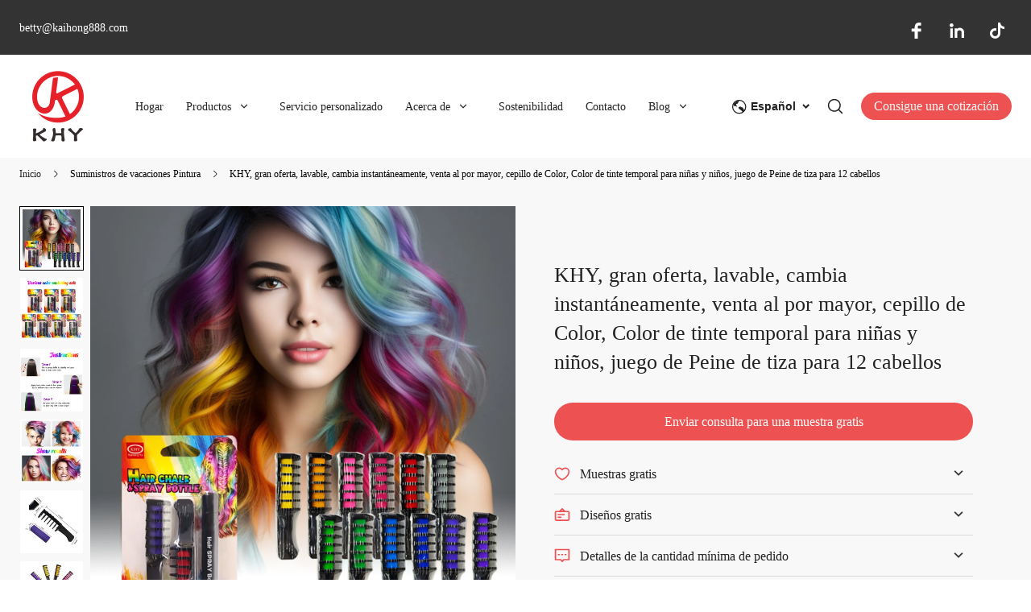

--- FILE ---
content_type: text/html; charset=utf-8
request_url: https://es.szkhy.com/product/washable-temporary-hair-chalk
body_size: 43772
content:
<!DOCTYPE html><html lang="es"><head><meta charSet="utf-8"/><meta name="viewport" content="width=device-width, minimum-scale=1.0, maximum-scale=1.0, initial-scale=1, viewport-fit=cover, user-scalable=yes"/><link rel="preconnect dns-prefetch" href="//sys.cdn.ishopastro.com"/><link rel="preconnect dns-prefetch" href="//m.stripe.com"/><link rel="preconnect dns-prefetch" href="//www.googletagmanager.com"/><link rel="preconnect dns-prefetch" href="//connect.facebook.net"/><link rel="preconnect dns-prefetch" href="//www.facebook.com"/><link rel="preconnect dns-prefetch" href="//www.google.com"/><link rel="preconnect dns-prefetch" href="//www.google-analytics.com"/><link rel="preconnect dns-prefetch" href="//d2fm5lxr44ed3z.cloudfront.net"/><link rel="preconnect dns-prefetch" href="//media.cdn.ishopastro.com"/><link rel="preconnect dns-prefetch" href="//e.clarity.ms"/><title>KHY Hot Sale Washable Instantly Change Wholesale Colour Brush Kid Girls Temporary Dye Color For 12 Hair Chalk Comb Set</title><meta name="description" content="Descubra los suministros al por mayor de pintura de bricolaje premium de KHY para profesionales. Pintura a base de agua, pintura a base de aceite y más a granel están disponibles en nuestra tienda. ¡Obtenga precio al por mayor ahora!"/><meta property="og:title" content="KHY Hot Sale Washable Instantly Change Wholesale Colour Brush Kid Girls Temporary Dye Color For 12 Hair Chalk Comb Set"/><meta property="og:description" content="Descubra los suministros al por mayor de pintura de bricolaje premium de KHY para profesionales. Pintura a base de agua, pintura a base de aceite y más a granel están disponibles en nuestra tienda. ¡Obtenga precio al por mayor ahora!"/><link rel="alternate" href="https://ru.szkhy.com/product/washable-temporary-hair-chalk" hrefLang="ru"/><link rel="alternate" href="https://fr.szkhy.com/product/washable-temporary-hair-chalk" hrefLang="fr"/><link rel="alternate" href="https://de.szkhy.com/product/washable-temporary-hair-chalk" hrefLang="de"/><link rel="alternate" href="https://es.szkhy.com/product/washable-temporary-hair-chalk" hrefLang="es"/><link rel="alternate" href="https://szkhy.com/product/washable-temporary-hair-chalk" hrefLang="en-us"/><link rel="canonical" href="https://es.szkhy.com/product/washable-temporary-hair-chalk"/><link rel="preload stylesheet" href="https://sys.cdn.ishopastro.com/fe/lib/font/Ramabhadra/Ramabhadra.css" as="style"/><link rel="preload stylesheet" href="https://sys.cdn.ishopastro.com/fe/lib/font/Roboto+Slab/Roboto+Slab.css" as="style"/><link rel="preload stylesheet" href="https://sys.cdn.ishopastro.com/fe/lib/font/Roboto/Roboto.css" as="style"/><meta name="init_web_container_status" content="success"/><meta name="google-site-verification" content="csqKCHvEotvds420tJrOqINOpFbYSJul5WBmT-axZfk"/><link rel="preload" href="https://image.cdn.ishopastro.com/[base64]?w=1500" as="image" fetchpriority="high"/><link rel="preload" href="https://image.cdn.ishopastro.com/[base64]?w=1500" as="image" fetchpriority="high"/><link rel="preload" href="https://image.cdn.ishopastro.com/[base64]?w=1500" as="image" fetchpriority="high"/><link rel="preload" href="https://image.cdn.ishopastro.com/[base64]?w=1500" as="image" fetchpriority="high"/><link rel="preload" href="https://image.cdn.ishopastro.com/[base64]?w=1500" as="image" fetchpriority="high"/><link rel="preload" href="https://image.cdn.ishopastro.com/[base64]?w=1500" as="image" fetchpriority="high"/><link rel="preload" href="https://image.cdn.ishopastro.com/[base64]?w=1500" as="image" fetchpriority="high"/><meta name="next-head-count" content="34"/><script id="page-data" data-nscript="beforeInteractive">
    window.pageData = {};
    window.gloConfig = {"isBetaStyle":false,"isBeta":false,"mediaCdnLink":"//media.cdn.ishopastro.com/","ENV_TYPE":"perf","REPO_VERSION":"20260115-152619","themeName":"power","themeVersion":"0.366.0","pluginVersion":"0.34.0","pageType":"itemTemplate","isFS":false}
    window.tracker = {"gg_tag":{"id":"GTM-WGRNGJHG","resourceId":"GTM-WGRNGJHG","resourceType":"gg_tag","resourceCode":"new"}}
    window.appLocal = {"shopInfo":{"isRedirect":false,"id":674371236999388,"name":"KHY","secondaryDomain":"kaihongyu.ishopastro.com","mainDomain":"szkhy.com","subDomain":"es.szkhy.com","languageCode":"es","currency":"USD","contactEmail":"","marketingEmail":"diycoloring@szkhy.com","category":"其他","accountId":669295675762176,"gmtCreate":1689903923000,"gmtModified":1724400417000,"themeTemplateId":592484883687961,"googleCategoryList":["Others"],"isPopUps":false,"status":"active","shopSetting":{},"isMarketShop":false,"needPath":false},"i18nSelector":{"header":{"trace-id":"ee4e1575b786d91662c675579fa2a9c0"},"data":{"languageSelectorModels":[{"languageCode":"ru","name":"Русский язык","enName":"俄语","subDomain":"ru.szkhy.com"},{"languageCode":"fr","name":"Français","enName":"法语","subDomain":"fr.szkhy.com"},{"languageCode":"de","name":"Deutsch","enName":"德语","subDomain":"de.szkhy.com"},{"languageCode":"es","name":"Español","enName":"西班牙语","subDomain":"es.szkhy.com"},{"languageCode":"en","name":"English","enName":"英语","subDomain":"szkhy.com"}]},"success":true,"show":true}}
    window._shopId = 674371236999388
  </script><link rel="preload" href="https://sys.cdn.ishopastro.com/fe/shop-server/perf/20260115-152619/_next/static/css/45f93ef31a696eb6.css" as="style"/><link rel="stylesheet" href="https://sys.cdn.ishopastro.com/fe/shop-server/perf/20260115-152619/_next/static/css/45f93ef31a696eb6.css" data-n-g=""/><link rel="preload" href="https://sys.cdn.ishopastro.com/fe/shop-server/perf/20260115-152619/_next/static/css/b28a4eaf0a46abba.css" as="style"/><link rel="stylesheet" href="https://sys.cdn.ishopastro.com/fe/shop-server/perf/20260115-152619/_next/static/css/b28a4eaf0a46abba.css"/><link rel="preload" href="https://sys.cdn.ishopastro.com/fe/shop-server/perf/20260115-152619/_next/static/css/256d2af372299016.css" as="style"/><link rel="stylesheet" href="https://sys.cdn.ishopastro.com/fe/shop-server/perf/20260115-152619/_next/static/css/256d2af372299016.css"/><link rel="preload" href="https://sys.cdn.ishopastro.com/fe/shop-server/perf/20260115-152619/_next/static/css/7a431a607569f924.css" as="style"/><link rel="stylesheet" href="https://sys.cdn.ishopastro.com/fe/shop-server/perf/20260115-152619/_next/static/css/7a431a607569f924.css"/><link rel="preload" href="https://sys.cdn.ishopastro.com/fe/shop-server/perf/20260115-152619/_next/static/css/9a1a1b6aa7c6db66.css" as="style"/><link rel="stylesheet" href="https://sys.cdn.ishopastro.com/fe/shop-server/perf/20260115-152619/_next/static/css/9a1a1b6aa7c6db66.css"/><link rel="preload" href="https://sys.cdn.ishopastro.com/fe/shop-server/perf/20260115-152619/_next/static/css/08235142b41eaddc.css" as="style"/><link rel="stylesheet" href="https://sys.cdn.ishopastro.com/fe/shop-server/perf/20260115-152619/_next/static/css/08235142b41eaddc.css"/><link rel="preload" href="https://sys.cdn.ishopastro.com/fe/shop-server/perf/20260115-152619/_next/static/css/927457e7c8b05d98.css" as="style"/><link rel="stylesheet" href="https://sys.cdn.ishopastro.com/fe/shop-server/perf/20260115-152619/_next/static/css/927457e7c8b05d98.css"/><link rel="preload" href="https://sys.cdn.ishopastro.com/fe/shop-server/perf/20260115-152619/_next/static/css/b76c55a0777ca8ed.css" as="style"/><link rel="stylesheet" href="https://sys.cdn.ishopastro.com/fe/shop-server/perf/20260115-152619/_next/static/css/b76c55a0777ca8ed.css"/><link rel="preload" href="https://sys.cdn.ishopastro.com/fe/shop-server/perf/20260115-152619/_next/static/css/ba0c72d3dadd21c7.css" as="style"/><link rel="stylesheet" href="https://sys.cdn.ishopastro.com/fe/shop-server/perf/20260115-152619/_next/static/css/ba0c72d3dadd21c7.css"/><link rel="preload" href="https://sys.cdn.ishopastro.com/fe/shop-server/perf/20260115-152619/_next/static/css/0c3ffb82c7e1dcc0.css" as="style"/><link rel="stylesheet" href="https://sys.cdn.ishopastro.com/fe/shop-server/perf/20260115-152619/_next/static/css/0c3ffb82c7e1dcc0.css"/><link rel="preload" href="https://sys.cdn.ishopastro.com/fe/shop-server/perf/20260115-152619/_next/static/css/db778038fef61cec.css" as="style"/><link rel="stylesheet" href="https://sys.cdn.ishopastro.com/fe/shop-server/perf/20260115-152619/_next/static/css/db778038fef61cec.css"/><noscript data-n-css=""></noscript><script defer="" nomodule="" src="https://sys.cdn.ishopastro.com/fe/shop-server/perf/20260115-152619/_next/static/chunks/polyfills-c67a75d1b6f99dc8.js"></script><script defer="" src="https://sys.cdn.ishopastro.com/fe/shop-server/perf/20260115-152619/_next/static/chunks/2123-d8a278f37a53aa5e.js"></script><script defer="" src="https://sys.cdn.ishopastro.com/fe/shop-server/perf/20260115-152619/_next/static/chunks/9543.9748807e0b15c777.js"></script><script defer="" src="https://sys.cdn.ishopastro.com/fe/shop-server/perf/20260115-152619/_next/static/chunks/6842-5d4153ef7a297e6d.js"></script><script defer="" src="https://sys.cdn.ishopastro.com/fe/shop-server/perf/20260115-152619/_next/static/chunks/5970.3f5e63668c005781.js"></script><script defer="" src="https://sys.cdn.ishopastro.com/fe/shop-server/perf/20260115-152619/_next/static/chunks/3280-f7649e7fccea3d95.js"></script><script defer="" src="https://sys.cdn.ishopastro.com/fe/shop-server/perf/20260115-152619/_next/static/chunks/1024.39afceca645fd88e.js"></script><script defer="" src="https://sys.cdn.ishopastro.com/fe/shop-server/perf/20260115-152619/_next/static/chunks/8608.158a26193f13a5d4.js"></script><script defer="" src="https://sys.cdn.ishopastro.com/fe/shop-server/perf/20260115-152619/_next/static/chunks/4576.d231314d196b0fe0.js"></script><script defer="" src="https://sys.cdn.ishopastro.com/fe/shop-server/perf/20260115-152619/_next/static/chunks/7677-e4a9d9f63775b8cb.js"></script><script defer="" src="https://sys.cdn.ishopastro.com/fe/shop-server/perf/20260115-152619/_next/static/chunks/172.2e29ac6f59598534.js"></script><script defer="" src="https://sys.cdn.ishopastro.com/fe/shop-server/perf/20260115-152619/_next/static/chunks/5521.829339f1b3f5624b.js"></script><script defer="" src="https://sys.cdn.ishopastro.com/fe/shop-server/perf/20260115-152619/_next/static/chunks/1099-df3e77597b2a137f.js"></script><script defer="" src="https://sys.cdn.ishopastro.com/fe/shop-server/perf/20260115-152619/_next/static/chunks/5672.20ad1f2dbb60c40f.js"></script><script defer="" src="https://sys.cdn.ishopastro.com/fe/shop-server/perf/20260115-152619/_next/static/chunks/5415.9c48a796aa864fdd.js"></script><script defer="" src="https://sys.cdn.ishopastro.com/fe/shop-server/perf/20260115-152619/_next/static/chunks/1375.7212467dc33cb88d.js"></script><script defer="" src="https://sys.cdn.ishopastro.com/fe/shop-server/perf/20260115-152619/_next/static/chunks/593-ce169ecfac59645d.js"></script><script defer="" src="https://sys.cdn.ishopastro.com/fe/shop-server/perf/20260115-152619/_next/static/chunks/8461.4d4c1d55c2f848fd.js"></script><script defer="" src="https://sys.cdn.ishopastro.com/fe/shop-server/perf/20260115-152619/_next/static/chunks/6250.82953a9a1c815e2a.js"></script><script defer="" src="https://sys.cdn.ishopastro.com/fe/shop-server/perf/20260115-152619/_next/static/chunks/5790.51daa710da47bcf1.js"></script><script defer="" src="https://sys.cdn.ishopastro.com/fe/shop-server/perf/20260115-152619/_next/static/chunks/29107295.4cc022cea922dbb4.js"></script><script defer="" src="https://sys.cdn.ishopastro.com/fe/shop-server/perf/20260115-152619/_next/static/chunks/7292.c65cafad4bdbae91.js"></script><script defer="" src="https://sys.cdn.ishopastro.com/fe/shop-server/perf/20260115-152619/_next/static/chunks/2785.dbaf317f651be339.js"></script><script defer="" src="https://sys.cdn.ishopastro.com/fe/shop-server/perf/20260115-152619/_next/static/chunks/8971.ed45be69b08c2acd.js"></script><script defer="" src="https://sys.cdn.ishopastro.com/fe/shop-server/perf/20260115-152619/_next/static/chunks/9973.d64cb278eda133cf.js"></script><script defer="" src="https://sys.cdn.ishopastro.com/fe/shop-server/perf/20260115-152619/_next/static/chunks/5867.5e0fc64dbea34abd.js"></script><script defer="" src="https://sys.cdn.ishopastro.com/fe/shop-server/perf/20260115-152619/_next/static/chunks/9358.5e43a2ed58f827c3.js"></script><script defer="" src="https://sys.cdn.ishopastro.com/fe/shop-server/perf/20260115-152619/_next/static/chunks/1726.e5403b51ddb47a01.js"></script><script defer="" src="https://sys.cdn.ishopastro.com/fe/shop-server/perf/20260115-152619/_next/static/chunks/7588.eb7c7a629fa6f088.js"></script><script defer="" src="https://sys.cdn.ishopastro.com/fe/shop-server/perf/20260115-152619/_next/static/chunks/4918.94db965a401434b9.js"></script><script defer="" src="https://sys.cdn.ishopastro.com/fe/shop-server/perf/20260115-152619/_next/static/chunks/7220.2ab1ce04005019fb.js"></script><script defer="" src="https://sys.cdn.ishopastro.com/fe/shop-server/perf/20260115-152619/_next/static/chunks/1425.b82d30987f09501b.js"></script><script defer="" src="https://sys.cdn.ishopastro.com/fe/shop-server/perf/20260115-152619/_next/static/chunks/7598.f5c668d8e484e87b.js"></script><script defer="" src="https://sys.cdn.ishopastro.com/fe/shop-server/perf/20260115-152619/_next/static/chunks/4118.9042e7f4a4758e12.js"></script><script defer="" src="https://sys.cdn.ishopastro.com/fe/shop-server/perf/20260115-152619/_next/static/chunks/2715.03050df26bebac9d.js"></script><script defer="" src="https://sys.cdn.ishopastro.com/fe/shop-server/perf/20260115-152619/_next/static/chunks/7982.980bbd1f3401475f.js"></script><script defer="" src="https://sys.cdn.ishopastro.com/fe/shop-server/perf/20260115-152619/_next/static/chunks/4874.593f40428dce0cb6.js"></script><script defer="" src="https://sys.cdn.ishopastro.com/fe/shop-server/perf/20260115-152619/_next/static/chunks/7239.61b1b9a81b434bc8.js"></script><script defer="" src="https://sys.cdn.ishopastro.com/fe/shop-server/perf/20260115-152619/_next/static/chunks/6353.a3abe73be4f028f9.js"></script><script src="https://sys.cdn.ishopastro.com/fe/shop-server/perf/20260115-152619/_next/static/chunks/webpack-e2e3de9430aa0816.js" defer=""></script><script src="https://sys.cdn.ishopastro.com/fe/shop-server/perf/20260115-152619/_next/static/chunks/framework-314c182fa7e2bf37.js" defer=""></script><script src="https://sys.cdn.ishopastro.com/fe/shop-server/perf/20260115-152619/_next/static/chunks/main-277911c6fe19c890.js" defer=""></script><script src="https://sys.cdn.ishopastro.com/fe/shop-server/perf/20260115-152619/_next/static/chunks/pages/_app-9fdeed58726b3657.js" defer=""></script><script src="https://sys.cdn.ishopastro.com/fe/shop-server/perf/20260115-152619/_next/static/chunks/pages/product/%5BseoUrl%5D-50928809e5eb3782.js" defer=""></script><script src="https://sys.cdn.ishopastro.com/fe/shop-server/perf/20260115-152619/_next/static/20260115-152619/_buildManifest.js" defer=""></script><script src="https://sys.cdn.ishopastro.com/fe/shop-server/perf/20260115-152619/_next/static/20260115-152619/_ssgManifest.js" defer=""></script><style id="__jsx-3166756312">body{font-family:"Roboto", "Helvetica Neue", "Helvetica", "Arial", "PingFang SC", "Hiragino Sans GB", "Heiti SC", "Microsoft YaHei", "WenQuanYi Micro Hei", "sans-serif";font-weight:normal;letter-spacing:0;line-height:1.4;
      .sa_b_component_richtext_unique p{margin:0}.sa_b_component_richtext_unique img{max-width:100%;margin-bottom:20px}.sa_b_component_richtext_unique table{max-width:100%;min-height:80px;margin-bottom:20px;overflow:auto}.sa_b_component_richtext_unique td{padding:12px}.sa_b_component_richtext_unique ul{margin-left:20px}.sa_b_component_richtext_unique ol{margin-left:20px}.sa_b_component_richtext_unique li::marker{font-size:16px}.fr-view strong{font-weight:600}@media(min-width:1px){font-size:14px}@media(min-width:769px){font-size:14px}@media(min-width:1321px){font-size:16px}}</style></head><body><div id="__next"><noscript><iframe src="https://tagging.ishopastro.com/ns.html?id=GTM-WGRNGJHG" height="0" width="0" style="display:none;visibility:hidden"></iframe></noscript><link href="https://sys.cdn.ishopastro.com/fe/lib/froala_style.min@4.2.0.css" rel="stylesheet"/><div style="background-color:#F8F8F8" data-page-type="itemTemplate" class="PageContainer_main__WIF_u"><section class="PageContainer_section__YUf7K" id="announce"><div><div id="announce" class="Announce_container__k405C announceComponents" data-sticky="false"><div class="sa-container___spf1L sa-container-full___J-KNg" style="--max-width:1280px;display:flex;flex-direction:column" data-safe-width="1304" data-role="container" data-container-align="full"><div style="display:flex"></div></div></div></div></section><div style="transition:all ease-in 0.4s;min-height:0px;background-color:rgba(255,255,255,1)" data-opacity="false" data-navBackgroundColor="#ffffff"><div class="TopHeader_container__5dlFu" id="topHeaderContainer" style="position:relative;top:0;transform:translateY(0)" data-sticky="always"><div style="width:100%;height:auto"><div id="topHeader" class="TopHeader_backWayContainer__AUA3f" style="transform:translateY(0);color:#222222;background-color:rgba(255,255,255,1)"><div class="Header_container__ny4DF"><div class="ContactInfo_contactInfoContainer__Tvd52" style="background-color:#333333"><div class="sa-container___spf1L sa-container-auto___gBhJv" style="--max-width:1280px;display:flex;flex:1" data-safe-width="1304" data-role="container" data-container-align="auto"><div class="ContactInfo_desContainer__2PACw"><div data-text-type="16" style="--mm-font-size:14px;--pad-font-size:14px;--pc-font-size:16px;--font-color:#ffffff;--max-line:0;--text-decorate:unset;--line-height:1.4;--font-weight:400;--letter-spacing:0px;--font-family:Roboto;--text-align:inherit;overflow:visible" class="sa-text sa-text___Ojens rich-text-style___YUj-z"><div class='sa_b_component_richtext_unique'><style>
       .sa_b_component_richtext_unique p {
            margin: 0;
        }
       .sa_b_component_richtext_unique img {
            max-width: 100%;
            margin-bottom: 20px;
        }
       .sa_b_component_richtext_unique table {
            max-width: 100%;
            min-height: 80px;
            margin-bottom: 20px;
            overflow: auto;
        }
       .sa_b_component_richtext_unique td {
            padding: 12px;
        }
       .sa_b_component_richtext_unique ul {
            margin-left: 20px;
        }
       .sa_b_component_richtext_unique ol {
            margin-left: 20px;
        }
       .sa_b_component_richtext_unique li::marker {
            font-size: 16px;
        }
    </style><p>betty@kaihong888.com</p></div></div></div><div class="ContactInfo_rightContainer__f6vDH"><div class="ContactInfo_rightContent__9oInx"><style data-emotion="css 1axx6tc">.css-1axx6tc{display:-webkit-box;display:-webkit-flex;display:-ms-flexbox;display:flex;-webkit-box-pack:end;-ms-flex-pack:end;-webkit-justify-content:flex-end;justify-content:flex-end;margin-top:8px;}.css-1axx6tc svg{color:#FFF!important;}.css-1axx6tc a:last-of-type{-webkit-margin-end:0;margin-inline-end:0;}</style><div class="css-1axx6tc"><style data-emotion="css 1xdmot6">.css-1xdmot6{display:-webkit-box;display:-webkit-flex;display:-ms-flexbox;display:flex;-webkit-flex:1;-ms-flex:1;flex:1;-webkit-box-pack:start;-ms-flex-pack:start;-webkit-justify-content:flex-start;justify-content:flex-start;-webkit-box-flex-wrap:wrap;-webkit-flex-wrap:wrap;-ms-flex-wrap:wrap;flex-wrap:wrap;margin-top:0;color:#FFF;}@media (min-width: 1px){.css-1xdmot6 svg{width:32px;height:32px;}}@media (min-width: 769px){.css-1xdmot6 svg{width:36px;height:36px;}}</style><div class="social-media-list css-1xdmot6"></div></div></div></div></div></div><div class="sa-container___spf1L sa-container-auto___gBhJv" style="--max-width:1280px;display:flex;flex:1" data-safe-width="1304" data-role="container" data-container-align="auto"><div class="Header_content__vSyWO"><div class="Logo_container__BiQIM" style="width:96px;height:96px"><div class="Logo_logoContainer__QAnpc" style="width:96px;height:96px"><img data-role="normal" style="display:flex" src="https://image.cdn.ishopastro.com/eyJidWNrZXQiOiJwcm9kLW1lZGlhLW15c2hvcGFzdHJvLWNvbSIsImtleSI6IjY3NDM3MTIzNjk5OTM4OC9tZWRpYS9wbmcvZWM1NWQ2NjE3MTQyNzkxNzU1MzcxNTEucG5nIiwiZWRpdHMiOnsicmVzaXplIjp7IndpZHRoIjoxOTJ9LCJyb3RhdGUiOm51bGx9fQ==" alt="logo"/><img style="display:none" src="https://image.cdn.ishopastro.com/eyJidWNrZXQiOiJwcm9kLW1lZGlhLW15c2hvcGFzdHJvLWNvbSIsImtleSI6IjY3NDM3MTIzNjk5OTM4OC9tZWRpYS9wbmcvZWM1NWQ2NjE3MTQyNzkxNzU1MzcxNTEucG5nIiwiZWRpdHMiOnsicmVzaXplIjp7IndpZHRoIjoxOTJ9LCJyb3RhdGUiOm51bGx9fQ==" alt="logo"/></div></div><div class="MenuPC_menu__0W4xD" style="padding-top:16px;padding-bottom:16px"><div class="MenuPC_container__1GliU"><div class="MenuPC_content__dwu4U"><a class="MenuPC_item__9Q2Jf" href="https://es.szkhy.com"><div class="MenuPC_itemContent__mRjpt"><div class="MenuPC_itemLineContent__Pkhja"><div class="MenuPC_itemLineTextContent__vypNb"><div data-text-type="16" style="--mm-font-size:14px;--pad-font-size:14px;--pc-font-size:16px;--font-color:#222222;--max-line:0;--text-decorate:unset;--line-height:1.4;--font-weight:normal;--letter-spacing:0px;--font-family:Roboto;--text-align:center;padding-top:0;padding-inline-start:0;padding-inline-end:0;padding-bottom:0" class="MenuPC_itemText__qgC2r sa-text sa-text___Ojens">Hogar</div></div><div class="MenuPC_itemLine__1o9cY" style="background-color:#222222"></div></div></div></a><a class="MenuPC_item__9Q2Jf" href="https://es.szkhy.com/products"><div class="MenuPC_itemContent__mRjpt"><div class="MenuPC_itemLineContent__Pkhja"><div class="MenuPC_itemLineTextContent__vypNb"><div data-text-type="16" style="--mm-font-size:14px;--pad-font-size:14px;--pc-font-size:16px;--font-color:#222222;--max-line:0;--text-decorate:unset;--line-height:1.4;--font-weight:normal;--letter-spacing:0px;--font-family:Roboto;--text-align:center;padding-top:0;padding-inline-start:0;padding-inline-end:0;padding-bottom:0" class="MenuPC_itemText__qgC2r sa-text sa-text___Ojens">Productos</div></div><div class="MenuPC_itemLine__1o9cY" style="background-color:#222222"></div></div></div></a><a class="MenuPC_item__9Q2Jf" href="https://es.szkhy.com/pages/customization"><div class="MenuPC_itemContent__mRjpt"><div class="MenuPC_itemLineContent__Pkhja"><div class="MenuPC_itemLineTextContent__vypNb"><div data-text-type="16" style="--mm-font-size:14px;--pad-font-size:14px;--pc-font-size:16px;--font-color:#222222;--max-line:0;--text-decorate:unset;--line-height:1.4;--font-weight:normal;--letter-spacing:0px;--font-family:Roboto;--text-align:center;padding-top:0;padding-inline-start:0;padding-inline-end:0;padding-bottom:0" class="MenuPC_itemText__qgC2r sa-text sa-text___Ojens">Servicio personalizado</div></div><div class="MenuPC_itemLine__1o9cY" style="background-color:#222222"></div></div></div></a><a class="MenuPC_item__9Q2Jf" href="https://es.szkhy.com/pages/our-story"><div class="MenuPC_itemContent__mRjpt"><div class="MenuPC_itemLineContent__Pkhja"><div class="MenuPC_itemLineTextContent__vypNb"><div data-text-type="16" style="--mm-font-size:14px;--pad-font-size:14px;--pc-font-size:16px;--font-color:#222222;--max-line:0;--text-decorate:unset;--line-height:1.4;--font-weight:normal;--letter-spacing:0px;--font-family:Roboto;--text-align:center;padding-top:0;padding-inline-start:0;padding-inline-end:0;padding-bottom:0" class="MenuPC_itemText__qgC2r sa-text sa-text___Ojens">Acerca de</div></div><div class="MenuPC_itemLine__1o9cY" style="background-color:#222222"></div></div></div></a><a class="MenuPC_item__9Q2Jf" href="https://es.szkhy.com/pages/sustainability"><div class="MenuPC_itemContent__mRjpt"><div class="MenuPC_itemLineContent__Pkhja"><div class="MenuPC_itemLineTextContent__vypNb"><div data-text-type="16" style="--mm-font-size:14px;--pad-font-size:14px;--pc-font-size:16px;--font-color:#222222;--max-line:0;--text-decorate:unset;--line-height:1.4;--font-weight:normal;--letter-spacing:0px;--font-family:Roboto;--text-align:center;padding-top:0;padding-inline-start:0;padding-inline-end:0;padding-bottom:0" class="MenuPC_itemText__qgC2r sa-text sa-text___Ojens">Sostenibilidad</div></div><div class="MenuPC_itemLine__1o9cY" style="background-color:#222222"></div></div></div></a><a class="MenuPC_item__9Q2Jf" href="https://es.szkhy.com/pages/contact"><div class="MenuPC_itemContent__mRjpt"><div class="MenuPC_itemLineContent__Pkhja"><div class="MenuPC_itemLineTextContent__vypNb"><div data-text-type="16" style="--mm-font-size:14px;--pad-font-size:14px;--pc-font-size:16px;--font-color:#222222;--max-line:0;--text-decorate:unset;--line-height:1.4;--font-weight:normal;--letter-spacing:0px;--font-family:Roboto;--text-align:center;padding-top:0;padding-inline-start:0;padding-inline-end:0;padding-bottom:0" class="MenuPC_itemText__qgC2r sa-text sa-text___Ojens">Contacto</div></div><div class="MenuPC_itemLine__1o9cY" style="background-color:#222222"></div></div></div></a><a class="MenuPC_item__9Q2Jf"><div class="MenuPC_itemContent__mRjpt"><div class="MenuPC_itemLineContent__Pkhja"><div class="MenuPC_itemLineTextContent__vypNb"><div data-text-type="16" style="--mm-font-size:14px;--pad-font-size:14px;--pc-font-size:16px;--font-color:#222222;--max-line:0;--text-decorate:unset;--line-height:1.4;--font-weight:normal;--letter-spacing:0px;--font-family:Roboto;--text-align:center;padding-top:0;padding-inline-start:0;padding-inline-end:0;padding-bottom:0" class="MenuPC_itemText__qgC2r sa-text sa-text___Ojens">Blog</div></div><div class="MenuPC_itemLine__1o9cY" style="background-color:#222222"></div></div></div></a></div></div></div><div class="Header_contentRight__e0o6e" style="flex:none"><div class="Header_actions__Ns2FV"><div class="I18n_container__TFDQp css-0" style="align-self:center;--sa-input-wrapper-border:1px;--sa-input-wrapper-border-radius:0px"></div><div class="Search_container__zKIPY"><div class="Search_iconContainer__ku_aw"></div></div></div><div class="HeaderButton_container__z9FY9" style="margin-inline-start:20px;align-items:center;padding:16px 0"><div class="HeaderButton_content__B_1Ju" style="padding:6px 16px;border-radius:28px;background-image:unset;background-color:#ED5151"><div class="HeaderButton_mask__YTYMq" style="background-color:transparent;opacity:1"></div><div data-text-type="a616891e-e0f8-4fbd-9d6c-febb00b1e8d3" style="--mm-font-size:16px;--pad-font-size:16px;--pc-font-size:17px;--font-color:#F8F8F8;--max-line:0;--text-decorate:unset;--line-height:1.4;--font-weight:normal;--letter-spacing:0px;--font-family:Roboto;--text-align:inherit;overflow:visible" class="sa-text sa-text___Ojens rich-text-style___YUj-z"><p>Consigue una cotización</p></div></div></div></div></div></div></div><div id="base-header-account"><div id="base-header-account-children" style="transition:all ease-in 0.4s;color:#222222;background-color:rgba(255,255,255,1)"></div></div></div></div></div></div><div style="--detail-max-width:1280px" id="pageBodySectionList" class="PageContainer_page-body-container__EoJZm flex-1"><div style="--background-attachment:unset;--mt:12px;--mb:16px;--mask-background-color:transparent;--background-image-url:unset;display:block;background-color:#F8F8F8" class="BackgroundContainer___6JKS9 pure-background-image___Kb68w"><div class="sa-container___spf1L sa-container-auto___gBhJv" style="--max-width:1280px" data-safe-width="1304" data-role="container" data-container-align="auto"><div data-text-type="14" style="--mm-font-size:12px;--pad-font-size:12px;--pc-font-size:14px;--font-color:#222222;--max-line:0;--text-decorate:unset;--line-height:1.4;--font-weight:normal;--letter-spacing:0px;--font-family:Roboto;--text-align:inherit" class="sa-text svg-use-font-size___htLlf sa-text___Ojens"><div data-role="crumb" id="crumb" class="Crumb_crumb-container__1ahaZ"><a href="/" class="text-[#666]">Inicio</a><span style="--current-crumb-color:#000000;display:flex;align-items:center" class="Crumb_crumb-inner-item__FK_jV"></span></div></div></div></div><script type="application/ld+json">{"@context":"https://schema.org","@type":"BreadcrumbList","itemListElement":[{"@type":"ListItem","position":1,"name":"Inicio","item":"https://es.szkhy.com"},{"@type":"ListItem","position":2,"name":"KHY, gran oferta, lavable, cambia instantáneamente, venta al por mayor, cepillo de Color, Color de tinte temporal para niñas y niños, juego de Peine de tiza para 12 cabellos","item":"https://es.szkhy.com/product/washable-temporary-hair-chalk"}]}</script><div id="itemDetail" class="max-w-full"><section class="PageContainer_section__YUf7K"><div style="--background-attachment:unset;--mt:0px;--mb:0px;--mask-background-color:transparent;--background-image-url:unset;background-color:#F8F8F8" class="BackgroundContainer___6JKS9 pure-background-image___Kb68w"><div class="sa-container___spf1L sa-container-auto___gBhJv" style="--max-width:1280px" data-safe-width="1304" data-role="container" data-container-align="auto"><div class="px-0 mm:pb-[12px] mm:pt-0  pad:pb-[40px] pad:pt-[16px]"><div class="flex mm:flex-col mm:px-0 pad:flex-row pad:px-0"><div style="width:50%;flex-shrink:0"><div class="sticky duration-300" style="top:20px"><div class="relative flex items-start"><div style="width:100%;position:sticky;top:3rem;background-color:transparent" class="GalleryWindowSplide_galleryWindowContainerLeft__OTv4D"><div class="GalleryWindowSplide_galleryWindowMain__zybJV css-0"><style data-emotion="css hi2kj8">.css-hi2kj8{width:100%;--pagination-color:#ffffff;--pagination-opacity-color:rgba(255,255,255,0.5);--pagination-gap:4px;}</style><div class="style-fill shape-circle h-full css-hi2kj8"><div class="splide"><div class="splide__track"><ul class="splide__list"><li class="splide__slide"><div class="GalleryWindowSplide_mainImageComp__JMS5s" style="border-radius:0px"><style data-emotion="css uwwqev">.css-uwwqev{width:100%;height:100%;}</style><div data-role="ImageZoom" class="css-uwwqev"><style data-emotion="css dx0ec2">.css-dx0ec2{position:absolute;z-index:2;cursor:none;display:none;line-height:0;pointer-events:none;-webkit-align-items:center;-webkit-box-align:center;-ms-flex-align:center;align-items:center;-webkit-box-pack:center;-ms-flex-pack:center;-webkit-justify-content:center;justify-content:center;background:rgba(224,224,224,0.4);width:30%;height:30%;max-width:150px;max-height:150px;}</style><div class="css-dx0ec2"></div><style data-emotion="css o3ihhy">.css-o3ihhy{height:inherit;}</style><div class="image-zoom-inner css-o3ihhy"><div class="relative" style="padding-bottom:100%;width:100%"><img alt="" fetchpriority="high" loading="eager" decoding="async" data-nimg="fill" style="position:absolute;height:100%;width:100%;left:0;top:0;right:0;bottom:0;object-fit:contain;color:transparent" src="https://image.cdn.ishopastro.com/[base64]?w=1500"/></div></div></div></div></li><li class="splide__slide"><div class="GalleryWindowSplide_mainImageComp__JMS5s" style="border-radius:0px"><div data-role="ImageZoom" class="css-uwwqev"><div class="css-dx0ec2"></div><div class="image-zoom-inner css-o3ihhy"><div class="relative" style="padding-bottom:100%;width:100%"><img alt="" fetchpriority="high" loading="eager" decoding="async" data-nimg="fill" style="position:absolute;height:100%;width:100%;left:0;top:0;right:0;bottom:0;object-fit:contain;color:transparent" src="https://image.cdn.ishopastro.com/[base64]?w=1500"/></div></div></div></div></li><li class="splide__slide"><div class="GalleryWindowSplide_mainImageComp__JMS5s" style="border-radius:0px"><div data-role="ImageZoom" class="css-uwwqev"><div class="css-dx0ec2"></div><div class="image-zoom-inner css-o3ihhy"><div class="relative" style="padding-bottom:100%;width:100%"><img alt="" fetchpriority="high" loading="eager" decoding="async" data-nimg="fill" style="position:absolute;height:100%;width:100%;left:0;top:0;right:0;bottom:0;object-fit:contain;color:transparent" src="https://image.cdn.ishopastro.com/[base64]?w=1500"/></div></div></div></div></li><li class="splide__slide"><div class="GalleryWindowSplide_mainImageComp__JMS5s" style="border-radius:0px"><div data-role="ImageZoom" class="css-uwwqev"><div class="css-dx0ec2"></div><div class="image-zoom-inner css-o3ihhy"><div class="relative" style="padding-bottom:100%;width:100%"><img alt="" fetchpriority="high" loading="eager" decoding="async" data-nimg="fill" style="position:absolute;height:100%;width:100%;left:0;top:0;right:0;bottom:0;object-fit:contain;color:transparent" src="https://image.cdn.ishopastro.com/[base64]?w=1500"/></div></div></div></div></li><li class="splide__slide"><div class="GalleryWindowSplide_mainImageComp__JMS5s" style="border-radius:0px"><div data-role="ImageZoom" class="css-uwwqev"><div class="css-dx0ec2"></div><div class="image-zoom-inner css-o3ihhy"><div class="relative" style="padding-bottom:100%;width:100%"><img alt="" fetchpriority="high" loading="eager" decoding="async" data-nimg="fill" style="position:absolute;height:100%;width:100%;left:0;top:0;right:0;bottom:0;object-fit:contain;color:transparent" src="https://image.cdn.ishopastro.com/[base64]?w=1500"/></div></div></div></div></li><li class="splide__slide"><div class="GalleryWindowSplide_mainImageComp__JMS5s" style="border-radius:0px"><div data-role="ImageZoom" class="css-uwwqev"><div class="css-dx0ec2"></div><div class="image-zoom-inner css-o3ihhy"><div class="relative" style="padding-bottom:100%;width:100%"><img alt="" fetchpriority="high" loading="eager" decoding="async" data-nimg="fill" style="position:absolute;height:100%;width:100%;left:0;top:0;right:0;bottom:0;object-fit:contain;color:transparent" src="https://image.cdn.ishopastro.com/[base64]?w=1500"/></div></div></div></div></li><li class="splide__slide"><div class="GalleryWindowSplide_mainImageComp__JMS5s" style="border-radius:0px"><div data-role="ImageZoom" class="css-uwwqev"><div class="css-dx0ec2"></div><div class="image-zoom-inner css-o3ihhy"><div class="relative" style="padding-bottom:100%;width:100%"><img alt="" fetchpriority="high" loading="eager" decoding="async" data-nimg="fill" style="position:absolute;height:100%;width:100%;left:0;top:0;right:0;bottom:0;object-fit:contain;color:transparent" src="https://image.cdn.ishopastro.com/[base64]?w=1500"/></div></div></div></div></li></ul></div></div></div></div><div class="GalleryWindowSplide_thumbnailsComp__KDBH7"><div class="splide" aria-label="The carousel with thumbnails. Selecting a thumbnail will change the main carousel"><div class="splide__arrows"><button class="splide__arrow splide__arrow--prev custom-splide__arrow--prev"></button><button class="splide__arrow splide__arrow--next custom-splide__arrow--next"></button></div><div class="splide__track"><ul class="splide__list"><li class="splide__slide"><div style="display:flex;align-items:center;height:100%;overflow:hidden;position:relative"><img alt="" loading="lazy" decoding="async" data-nimg="fill" style="position:absolute;height:100%;width:100%;left:0;top:0;right:0;bottom:0;object-fit:contain;color:transparent" src="https://image.cdn.ishopastro.com/[base64]?w=150"/></div></li><li class="splide__slide"><div style="display:flex;align-items:center;height:100%;overflow:hidden;position:relative"><img alt="" loading="lazy" decoding="async" data-nimg="fill" style="position:absolute;height:100%;width:100%;left:0;top:0;right:0;bottom:0;object-fit:contain;color:transparent" src="https://image.cdn.ishopastro.com/[base64]?w=150"/></div></li><li class="splide__slide"><div style="display:flex;align-items:center;height:100%;overflow:hidden;position:relative"><img alt="" loading="lazy" decoding="async" data-nimg="fill" style="position:absolute;height:100%;width:100%;left:0;top:0;right:0;bottom:0;object-fit:contain;color:transparent" src="https://image.cdn.ishopastro.com/[base64]?w=150"/></div></li><li class="splide__slide"><div style="display:flex;align-items:center;height:100%;overflow:hidden;position:relative"><img alt="" loading="lazy" decoding="async" data-nimg="fill" style="position:absolute;height:100%;width:100%;left:0;top:0;right:0;bottom:0;object-fit:contain;color:transparent" src="https://image.cdn.ishopastro.com/[base64]?w=150"/></div></li><li class="splide__slide"><div style="display:flex;align-items:center;height:100%;overflow:hidden;position:relative"><img alt="" loading="lazy" decoding="async" data-nimg="fill" style="position:absolute;height:100%;width:100%;left:0;top:0;right:0;bottom:0;object-fit:contain;color:transparent" src="https://image.cdn.ishopastro.com/[base64]?w=150"/></div></li><li class="splide__slide"><div style="display:flex;align-items:center;height:100%;overflow:hidden;position:relative"><img alt="" loading="lazy" decoding="async" data-nimg="fill" style="position:absolute;height:100%;width:100%;left:0;top:0;right:0;bottom:0;object-fit:contain;color:transparent" src="https://image.cdn.ishopastro.com/[base64]?w=150"/></div></li><li class="splide__slide"><div style="display:flex;align-items:center;height:100%;overflow:hidden;position:relative"><img alt="" loading="lazy" decoding="async" data-nimg="fill" style="position:absolute;height:100%;width:100%;left:0;top:0;right:0;bottom:0;object-fit:contain;color:transparent" src="https://image.cdn.ishopastro.com/[base64]?w=150"/></div></li></ul></div></div></div></div></div></div></div><div class="Views_detail-sticky-body__tX_gM shrink-0" style="justify-content:center;padding:20px 48px"><div class="Views_detail-sticky-body-inner__SC1xA" style="top:20px"><div data-id="detail-sku-action-702543873584595"><div><style data-emotion="css 17yu8b3">.css-17yu8b3{color:#212121;-webkit-flex:1;-ms-flex:1;flex:1;}.css-17yu8b3 div[data-role=sa-collapse-container]{margin-top:16px;}</style><div class="css-17yu8b3"><div class="Product_action-inner__G4BOp" style="--detail-action-gap:16px"><div data-block-item="itemDetail_title"><style data-emotion="css 1aw1t7h">.css-1aw1t7h{--decorate-card-border-radius:0px;}</style><div class="DecorateCard_decorate-card__Cv2P0 css-1aw1t7h"><div style="--background-attachment:unset;--mt:0px;--mb:0px;--mask-background-color:transparent;--background-image-url:unset" class="BackgroundContainer___6JKS9 pure-background-image___Kb68w"><style data-emotion="css zjmsgu">.css-zjmsgu{padding-top:0px;-webkit-padding-end:0px;padding-inline-end:0px;padding-bottom:0px;-webkit-padding-start:0px;padding-inline-start:0px;}</style><div class="decorate-card css-zjmsgu"><h1 data-text-type="87b07619-510d-45b7-9c9e-ca6a656c2d11" style="--mm-font-size:26px;--pad-font-size:26px;--pc-font-size:32px;--font-color:#222222;--max-line:0;--text-decorate:unset;--line-height:1.4;--font-weight:500;--letter-spacing:0px;--font-family:Ramabhadra;--text-align:start;word-break:break-word;margin:0" class="sa-text sa-text___Ojens">KHY, gran oferta, lavable, cambia instantáneamente, venta al por mayor, cepillo de Color, Color de tinte temporal para niñas y niños, juego de Peine de tiza para 12 cabellos</h1></div></div></div></div><div data-block-item="itemDetail_sku_action"><div class="DecorateCard_decorate-card__Cv2P0 css-1aw1t7h"><div style="--background-attachment:unset;--mt:0px;--mb:0px;--mask-background-color:transparent;--background-image-url:unset" class="BackgroundContainer___6JKS9 pure-background-image___Kb68w"><div class="decorate-card css-zjmsgu"><div id="product-detail-action"><style data-emotion="css 9y6172">.css-9y6172{-webkit-user-select:none;-moz-user-select:none;-ms-user-select:none;user-select:none;}</style><div class="css-9y6172"><style data-emotion="css 19t0uv7">.css-19t0uv7{padding:0px;}</style><div class="css-19t0uv7"><style data-emotion="css yneeot">.css-yneeot>:not(:first-of-type){margin-top:16px;}</style><div class="css-yneeot"></div></div></div></div></div></div></div></div><div data-block-item="itemDetail_inquiry"><div class="DecorateCard_decorate-card__Cv2P0 css-1aw1t7h"><div style="--background-attachment:unset;--mt:0px;--mb:0px;--mask-background-color:transparent;--background-image-url:unset" class="BackgroundContainer___6JKS9 pure-background-image___Kb68w"><div class="decorate-card css-zjmsgu"></div></div></div></div><div style="margin-top:0"><div data-block-item="itemDetail_collapse_rows"><div class="DecorateCard_decorate-card__Cv2P0 css-1aw1t7h"><div style="--background-attachment:unset;--mt:0px;--mb:0px;--mask-background-color:transparent;--background-image-url:unset" class="BackgroundContainer___6JKS9 pure-background-image___Kb68w"><div class="decorate-card css-zjmsgu"><div><div class="ProductCollapseRows_card__TWIGm" style="border-bottom-color:#DADADA"><div class="ProductCollapseRows_title__MmhL_"><div style="flex:auto"><div data-text-type="875453fd-6984-414e-9d9b-b80605eab967" style="--mm-font-size:16px;--pad-font-size:16px;--pc-font-size:18px;--font-color:#222222;--max-line:0;--text-decorate:unset;--line-height:1.2;--font-weight:normal;--letter-spacing:0px;--font-family:Roboto Slab;--text-align:inherit;overflow:visible" class="sa-text sa-text___Ojens rich-text-style___YUj-z"><div class='sa_b_component_richtext_unique'><style>
       .sa_b_component_richtext_unique p {
            margin: 0;
        }
       .sa_b_component_richtext_unique img {
            max-width: 100%;
            margin-bottom: 20px;
        }
       .sa_b_component_richtext_unique table {
            max-width: 100%;
            min-height: 80px;
            margin-bottom: 20px;
            overflow: auto;
        }
       .sa_b_component_richtext_unique td {
            padding: 12px;
        }
       .sa_b_component_richtext_unique ul {
            margin-left: 20px;
        }
       .sa_b_component_richtext_unique ol {
            margin-left: 20px;
        }
       .sa_b_component_richtext_unique li::marker {
            font-size: 16px;
        }
    </style><p>Muestras gratis</p></div></div></div></div></div></div></div></div></div></div></div><div style="margin-top:-16px"><div data-block-item="itemDetail_collapse_rows"><div class="DecorateCard_decorate-card__Cv2P0 css-1aw1t7h"><div style="--background-attachment:unset;--mt:0px;--mb:0px;--mask-background-color:transparent;--background-image-url:unset" class="BackgroundContainer___6JKS9 pure-background-image___Kb68w"><div class="decorate-card css-zjmsgu"><div><div class="ProductCollapseRows_card__TWIGm" style="border-bottom-color:#DADADA"><div class="ProductCollapseRows_title__MmhL_"><div style="flex:auto"><div data-text-type="875453fd-6984-414e-9d9b-b80605eab967" style="--mm-font-size:16px;--pad-font-size:16px;--pc-font-size:18px;--font-color:#222222;--max-line:0;--text-decorate:unset;--line-height:1.2;--font-weight:normal;--letter-spacing:0px;--font-family:Roboto Slab;--text-align:inherit;overflow:visible" class="sa-text sa-text___Ojens rich-text-style___YUj-z"><div class='sa_b_component_richtext_unique'><style>
       .sa_b_component_richtext_unique p {
            margin: 0;
        }
       .sa_b_component_richtext_unique img {
            max-width: 100%;
            margin-bottom: 20px;
        }
       .sa_b_component_richtext_unique table {
            max-width: 100%;
            min-height: 80px;
            margin-bottom: 20px;
            overflow: auto;
        }
       .sa_b_component_richtext_unique td {
            padding: 12px;
        }
       .sa_b_component_richtext_unique ul {
            margin-left: 20px;
        }
       .sa_b_component_richtext_unique ol {
            margin-left: 20px;
        }
       .sa_b_component_richtext_unique li::marker {
            font-size: 16px;
        }
    </style><p>Diseños gratis</p></div></div></div></div></div></div></div></div></div></div></div><div style="margin-top:-16px"><div data-block-item="itemDetail_collapse_rows"><div class="DecorateCard_decorate-card__Cv2P0 css-1aw1t7h"><div style="--background-attachment:unset;--mt:0px;--mb:0px;--mask-background-color:transparent;--background-image-url:unset" class="BackgroundContainer___6JKS9 pure-background-image___Kb68w"><div class="decorate-card css-zjmsgu"><div><div class="ProductCollapseRows_card__TWIGm" style="border-bottom-color:#DADADA"><div class="ProductCollapseRows_title__MmhL_"><div style="flex:auto"><div data-text-type="875453fd-6984-414e-9d9b-b80605eab967" style="--mm-font-size:16px;--pad-font-size:16px;--pc-font-size:18px;--font-color:#222222;--max-line:0;--text-decorate:unset;--line-height:1.2;--font-weight:normal;--letter-spacing:0px;--font-family:Roboto Slab;--text-align:inherit;overflow:visible" class="sa-text sa-text___Ojens rich-text-style___YUj-z"><div class='sa_b_component_richtext_unique'><style>
       .sa_b_component_richtext_unique p {
            margin: 0;
        }
       .sa_b_component_richtext_unique img {
            max-width: 100%;
            margin-bottom: 20px;
        }
       .sa_b_component_richtext_unique table {
            max-width: 100%;
            min-height: 80px;
            margin-bottom: 20px;
            overflow: auto;
        }
       .sa_b_component_richtext_unique td {
            padding: 12px;
        }
       .sa_b_component_richtext_unique ul {
            margin-left: 20px;
        }
       .sa_b_component_richtext_unique ol {
            margin-left: 20px;
        }
       .sa_b_component_richtext_unique li::marker {
            font-size: 16px;
        }
    </style><p>Detalles de la cantidad mínima de pedido</p></div></div></div></div><div style="max-height:none;margin-bottom:0" class="h-0  overflow-hidden transition-[0.3s] "><style data-emotion="css 79euos">.css-79euos{position:relative;-webkit-transition:.5s;transition:.5s;}</style><div class="ProductCollapseRows_content__aT0aV itemDetail_collapse_rows-6 css-79euos"><div data-text-type="14" style="--mm-font-size:12px;--pad-font-size:12px;--pc-font-size:14px;--font-color:#666666;--max-line:0;--text-decorate:unset;--line-height:1.4;--font-weight:normal;--letter-spacing:0px;--font-family:Roboto;--text-align:inherit;overflow:visible" class="sa-text sa-text___Ojens rich-text-style___YUj-z"><div class='sa_b_component_richtext_unique'><style>
       .sa_b_component_richtext_unique p {
            margin: 0;
        }
       .sa_b_component_richtext_unique img {
            max-width: 100%;
            margin-bottom: 20px;
        }
       .sa_b_component_richtext_unique table {
            max-width: 100%;
            min-height: 80px;
            margin-bottom: 20px;
            overflow: auto;
        }
       .sa_b_component_richtext_unique td {
            padding: 12px;
        }
       .sa_b_component_richtext_unique ul {
            margin-left: 20px;
        }
       .sa_b_component_richtext_unique ol {
            margin-left: 20px;
        }
       .sa_b_component_richtext_unique li::marker {
            font-size: 16px;
        }
    </style><p>Cantidad mínima de pedido ≥500 unidades</p></div></div></div></div></div></div></div></div></div></div></div></div></div></div></div></div></div></div></div></div></div></section></div><section class="PageContainer_section__YUf7K" style="--gap-size:0px" data-role="ItemDetailDescription" id="ItemDetailDescription"><div class="sa-container___spf1L sa-container-auto___gBhJv" style="--max-width:1280px" data-safe-width="1304" data-role="container" data-container-align="auto"><div></div></div></section><section class="PageContainer_section__YUf7K" style="--gap-size:0px" data-role="ImgIconList_1690861013263" id="ImgIconList_1690861013263"><div class="sa-container___spf1L sa-container-full___J-KNg" style="--max-width:1280px" data-safe-width="1304" data-role="container" data-container-align="full"><div style="--background-attachment:unset;--mt:40px;--mb:40px;--mask-background-color:transparent;--background-image-url:unset;background-color:#f8f8f8" class="BackgroundContainer___6JKS9 pure-background-image___Kb68w"><div style="padding:0 0"><div class="ImgIconList_swiper__A15Zk ImgIconList_autoSwiper__oIGGO"><style data-emotion="css 7rshrg">.css-7rshrg{position:relative;width:100%;}.css-7rshrg .swiper-slide{height:auto;}.css-7rshrg .swiper-button-next{right:56px;width:40px;height:40px;color:#30323F;border-radius:20px;box-shadow:0px 0px 10px rgba(0, 0, 0, 0.1);}.css-7rshrg .swiper-button-next::after{display:none;}.css-7rshrg .swiper-button-next::before{content:"";position:absolute;width:40px;height:40px;border-radius:20px;background:#ffffff;box-shadow:0px 4px 24px rgba(0, 0, 0, 0.12);}.css-7rshrg .swiper-button-next:hover{color:#fff;}.css-7rshrg .swiper-button-next:hover::before{content:"";position:absolute;width:40px;height:40px;border-radius:20px;background:#ED5151;box-shadow:0px 4px 24px rgba(0, 0, 0, 0.12);}.css-7rshrg .swiper-button-prev{left:56px;-webkit-transform:rotate(180deg);-moz-transform:rotate(180deg);-ms-transform:rotate(180deg);transform:rotate(180deg);width:40px;height:40px;color:#30323F;border-radius:20px;box-shadow:0px 0px 10px rgba(0, 0, 0, 0.1);}.css-7rshrg .swiper-button-prev::after{display:none;}.css-7rshrg .swiper-button-prev::before{content:"";position:absolute;width:40px;height:40px;border-radius:20px;background:#ffffff;box-shadow:0px 4px 24px rgba(0, 0, 0, 0.12);}.css-7rshrg .swiper-button-prev:hover{color:#fff;}.css-7rshrg .swiper-button-prev:hover::before{content:"";position:absolute;width:40px;height:40px;border-radius:20px;background:#ED5151;box-shadow:0px 4px 24px rgba(0, 0, 0, 0.12);}</style><div class="css-7rshrg"><div class="sa-container___spf1L sa-container-auto___gBhJv" style="--max-width:1280px" data-safe-width="1304" data-role="container" data-container-align="auto"><style data-emotion="css 79elbk">.css-79elbk{position:relative;}</style><div class="css-79elbk"><style data-emotion="css 1vyxqsd">.css-1vyxqsd{gap:24px;-webkit-box-pack:justify;-webkit-justify-content:space-between;justify-content:space-between;}</style><div class="ImgIconList_tiledContent__IkJOU css-1vyxqsd"><style data-emotion="css 1ynsei7">.css-1ynsei7{position:relative;height:auto;width:calc(25% - 18px);cursor:auto;border:1px solid #f7f7f7;border-radius:0px;}</style><div class="css-1ynsei7"><div style="height:100%;background-color:rgba(255,255,255,1);border-radius:0px"><div class="theme-animation-transform-container container___uFrEq"><div class="theme-animation-transform-inner inner___jmnYV right___YK4-e undefined" style="--animation-delay:0.1s;--animation-duration:0.8s;--animation-fill-mode:forwards"><style data-emotion="css ruiwbg">.css-ruiwbg{text-align:center;}@media (min-width: 1px){.css-ruiwbg{padding:16px;}}@media (min-width: 769px){.css-ruiwbg{padding:20px;}}</style><div class="ImgIconList_topImgItem__a0LuB css-ruiwbg"><style data-emotion="css ycijr8">.css-ycijr8{-webkit-flex-shrink:0;-ms-flex-negative:0;flex-shrink:0;width:56%;-webkit-background-size:100%;background-size:100%;position:relative;overflow:hidden;height:auto;margin:0 auto;}</style><div class="css-ycijr8"><style data-emotion="css 1jswnhs">.css-1jswnhs{-webkit-background-size:100%;background-size:100%;width:100%;position:relative;overflow:hidden;height:auto;}.css-1jswnhs::before{content:'';display:block;width:100%;padding-top:100%;}.css-1jswnhs .fade-enter{opacity:0;}.css-1jswnhs .fade-enter-active{opacity:1;-webkit-transition:opacity 300ms 60ms;transition:opacity 300ms 60ms;}.css-1jswnhs .fade-exit{opacity:1;}.css-1jswnhs .fade-exit-active{opacity:0;-webkit-transition:opacity 300ms;transition:opacity 300ms;}.css-1jswnhs img{width:100%;height:100%;object-fit:contain;top:50%;-webkit-transform:translate(-50%, -50%);-moz-transform:translate(-50%, -50%);-ms-transform:translate(-50%, -50%);transform:translate(-50%, -50%);}.css-1jswnhs img path{fill:#ED5151;}</style><div data-role="image-b" class="css-1jswnhs"><style data-emotion="css 12wkxz1 animation-ld2z5o">.css-12wkxz1{position:absolute;width:100%;height:100%;top:0;left:0;-webkit-transform:translateX(-100%);-moz-transform:translateX(-100%);-ms-transform:translateX(-100%);transform:translateX(-100%);-webkit-animation:animation-ld2z5o 1200ms linear 1500ms infinite;animation:animation-ld2z5o 1200ms linear 1500ms infinite;background-image:linear-gradient(89.72deg, rgba(208, 208, 208, 0) 0.26%, rgba(199,199,199,0.3) 51.05%, rgba(196, 196, 196, 0) 99.77%);}@-webkit-keyframes animation-ld2z5o{pathAnimationfrom{opacity:0;-webkit-transform:translateX(-100%);-moz-transform:translateX(-100%);-ms-transform:translateX(-100%);transform:translateX(-100%);}to{opacity:1;-webkit-transform:translateX(100%);-moz-transform:translateX(100%);-ms-transform:translateX(100%);transform:translateX(100%);}}@keyframes animation-ld2z5o{pathAnimationfrom{opacity:0;-webkit-transform:translateX(-100%);-moz-transform:translateX(-100%);-ms-transform:translateX(-100%);transform:translateX(-100%);}to{opacity:1;-webkit-transform:translateX(100%);-moz-transform:translateX(100%);-ms-transform:translateX(100%);transform:translateX(100%);}}</style><div class="css-12wkxz1"></div></div></div><div><style data-emotion="css ghon7b">@media (min-width: 1px){.css-ghon7b{margin-top:12px;}}@media (min-width: 769px){.css-ghon7b{margin-top:12px;}}</style><div class="css-ghon7b"><h3 data-text-type="875453fd-6984-414e-9d9b-b80605eab967" style="--mm-font-size:16px;--pad-font-size:16px;--pc-font-size:18px;--font-color:#222222;--max-line:0;--text-decorate:unset;--line-height:1.2;--font-weight:normal;--letter-spacing:0px;--font-family:Roboto Slab;--text-align:center;overflow:visible" class="sa-text sa-text___Ojens rich-text-style___YUj-z"><div class='sa_b_component_richtext_unique'><style>
       .sa_b_component_richtext_unique p {
            margin: 0;
        }
       .sa_b_component_richtext_unique img {
            max-width: 100%;
            margin-bottom: 20px;
        }
       .sa_b_component_richtext_unique table {
            max-width: 100%;
            min-height: 80px;
            margin-bottom: 20px;
            overflow: auto;
        }
       .sa_b_component_richtext_unique td {
            padding: 12px;
        }
       .sa_b_component_richtext_unique ul {
            margin-left: 20px;
        }
       .sa_b_component_richtext_unique ol {
            margin-left: 20px;
        }
       .sa_b_component_richtext_unique li::marker {
            font-size: 16px;
        }
    </style><p>Más de 19 años de fábrica</p></div></h3><h4 data-text-type="a616891e-e0f8-4fbd-9d6c-febb00b1e8d3" style="--mm-font-size:16px;--pad-font-size:16px;--pc-font-size:17px;--font-color:#222222;--max-line:0;--text-decorate:unset;--line-height:1.4;--font-weight:normal;--letter-spacing:0px;--font-family:Roboto;--text-align:center;margin-top:6px;overflow:visible" class="sa-text sa-text___Ojens rich-text-style___YUj-z"><div class='sa_b_component_richtext_unique'><style>
       .sa_b_component_richtext_unique p {
            margin: 0;
        }
       .sa_b_component_richtext_unique img {
            max-width: 100%;
            margin-bottom: 20px;
        }
       .sa_b_component_richtext_unique table {
            max-width: 100%;
            min-height: 80px;
            margin-bottom: 20px;
            overflow: auto;
        }
       .sa_b_component_richtext_unique td {
            padding: 12px;
        }
       .sa_b_component_richtext_unique ul {
            margin-left: 20px;
        }
       .sa_b_component_richtext_unique ol {
            margin-left: 20px;
        }
       .sa_b_component_richtext_unique li::marker {
            font-size: 16px;
        }
    </style><p>Con años de experiencia en la industria.</p></div></h4></div></div></div></div></div></div></div><div class="css-1ynsei7"><div style="height:100%;background-color:rgba(255,255,255,1);border-radius:0px"><div class="theme-animation-transform-container container___uFrEq"><div class="theme-animation-transform-inner inner___jmnYV right___YK4-e undefined" style="--animation-delay:0.2s;--animation-duration:0.8s;--animation-fill-mode:forwards"><div class="ImgIconList_topImgItem__a0LuB css-ruiwbg"><div class="css-ycijr8"><div data-role="image-b" class="css-1jswnhs"><div class="css-12wkxz1"></div></div></div><div><div class="css-ghon7b"><h3 data-text-type="875453fd-6984-414e-9d9b-b80605eab967" style="--mm-font-size:16px;--pad-font-size:16px;--pc-font-size:18px;--font-color:#222222;--max-line:0;--text-decorate:unset;--line-height:1.2;--font-weight:normal;--letter-spacing:0px;--font-family:Roboto Slab;--text-align:center;overflow:visible" class="sa-text sa-text___Ojens rich-text-style___YUj-z"><div class='sa_b_component_richtext_unique'><style>
       .sa_b_component_richtext_unique p {
            margin: 0;
        }
       .sa_b_component_richtext_unique img {
            max-width: 100%;
            margin-bottom: 20px;
        }
       .sa_b_component_richtext_unique table {
            max-width: 100%;
            min-height: 80px;
            margin-bottom: 20px;
            overflow: auto;
        }
       .sa_b_component_richtext_unique td {
            padding: 12px;
        }
       .sa_b_component_richtext_unique ul {
            margin-left: 20px;
        }
       .sa_b_component_richtext_unique ol {
            margin-left: 20px;
        }
       .sa_b_component_richtext_unique li::marker {
            font-size: 16px;
        }
    </style><p>OEM y ODM</p></div></h3><h4 data-text-type="a616891e-e0f8-4fbd-9d6c-febb00b1e8d3" style="--mm-font-size:16px;--pad-font-size:16px;--pc-font-size:17px;--font-color:#222222;--max-line:0;--text-decorate:unset;--line-height:1.4;--font-weight:normal;--letter-spacing:0px;--font-family:Roboto;--text-align:center;margin-top:6px;overflow:visible" class="sa-text sa-text___Ojens rich-text-style___YUj-z"><div class='sa_b_component_richtext_unique'><style>
       .sa_b_component_richtext_unique p {
            margin: 0;
        }
       .sa_b_component_richtext_unique img {
            max-width: 100%;
            margin-bottom: 20px;
        }
       .sa_b_component_richtext_unique table {
            max-width: 100%;
            min-height: 80px;
            margin-bottom: 20px;
            overflow: auto;
        }
       .sa_b_component_richtext_unique td {
            padding: 12px;
        }
       .sa_b_component_richtext_unique ul {
            margin-left: 20px;
        }
       .sa_b_component_richtext_unique ol {
            margin-left: 20px;
        }
       .sa_b_component_richtext_unique li::marker {
            font-size: 16px;
        }
    </style><p>Se pueden personalizar diferentes tamaños y colores.</p></div></h4></div></div></div></div></div></div></div><div class="css-1ynsei7"><div style="height:100%;background-color:rgba(255,255,255,1);border-radius:0px"><div class="theme-animation-transform-container container___uFrEq"><div class="theme-animation-transform-inner inner___jmnYV right___YK4-e undefined" style="--animation-delay:0.30000000000000004s;--animation-duration:0.8s;--animation-fill-mode:forwards"><div class="ImgIconList_topImgItem__a0LuB css-ruiwbg"><div class="css-ycijr8"><div data-role="image-b" class="css-1jswnhs"><div class="css-12wkxz1"></div></div></div><div><div class="css-ghon7b"><h3 data-text-type="875453fd-6984-414e-9d9b-b80605eab967" style="--mm-font-size:16px;--pad-font-size:16px;--pc-font-size:18px;--font-color:#222222;--max-line:0;--text-decorate:unset;--line-height:1.2;--font-weight:normal;--letter-spacing:0px;--font-family:Roboto Slab;--text-align:center;overflow:visible" class="sa-text sa-text___Ojens rich-text-style___YUj-z"><div class='sa_b_component_richtext_unique'><style>
       .sa_b_component_richtext_unique p {
            margin: 0;
        }
       .sa_b_component_richtext_unique img {
            max-width: 100%;
            margin-bottom: 20px;
        }
       .sa_b_component_richtext_unique table {
            max-width: 100%;
            min-height: 80px;
            margin-bottom: 20px;
            overflow: auto;
        }
       .sa_b_component_richtext_unique td {
            padding: 12px;
        }
       .sa_b_component_richtext_unique ul {
            margin-left: 20px;
        }
       .sa_b_component_richtext_unique ol {
            margin-left: 20px;
        }
       .sa_b_component_richtext_unique li::marker {
            font-size: 16px;
        }
    </style><p>Muestra gratis</p></div></h3><h4 data-text-type="a616891e-e0f8-4fbd-9d6c-febb00b1e8d3" style="--mm-font-size:16px;--pad-font-size:16px;--pc-font-size:17px;--font-color:#222222;--max-line:0;--text-decorate:unset;--line-height:1.4;--font-weight:normal;--letter-spacing:0px;--font-family:Roboto;--text-align:center;margin-top:6px;overflow:visible" class="sa-text sa-text___Ojens rich-text-style___YUj-z"><div class='sa_b_component_richtext_unique'><style>
       .sa_b_component_richtext_unique p {
            margin: 0;
        }
       .sa_b_component_richtext_unique img {
            max-width: 100%;
            margin-bottom: 20px;
        }
       .sa_b_component_richtext_unique table {
            max-width: 100%;
            min-height: 80px;
            margin-bottom: 20px;
            overflow: auto;
        }
       .sa_b_component_richtext_unique td {
            padding: 12px;
        }
       .sa_b_component_richtext_unique ul {
            margin-left: 20px;
        }
       .sa_b_component_richtext_unique ol {
            margin-left: 20px;
        }
       .sa_b_component_richtext_unique li::marker {
            font-size: 16px;
        }
    </style><p>Contáctenos obtenga una muestra gratis</p></div></h4></div></div></div></div></div></div></div><div class="css-1ynsei7"><div style="height:100%;background-color:rgba(255,255,255,1);border-radius:0px"><div class="theme-animation-transform-container container___uFrEq"><div class="theme-animation-transform-inner inner___jmnYV right___YK4-e undefined" style="--animation-delay:0.4s;--animation-duration:0.8s;--animation-fill-mode:forwards"><div class="ImgIconList_topImgItem__a0LuB css-ruiwbg"><div class="css-ycijr8"><div data-role="image-b" class="css-1jswnhs"><div class="css-12wkxz1"></div></div></div><div><div class="css-ghon7b"><h3 data-text-type="875453fd-6984-414e-9d9b-b80605eab967" style="--mm-font-size:16px;--pad-font-size:16px;--pc-font-size:18px;--font-color:#222222;--max-line:0;--text-decorate:unset;--line-height:1.2;--font-weight:normal;--letter-spacing:0px;--font-family:Roboto Slab;--text-align:center;overflow:visible" class="sa-text sa-text___Ojens rich-text-style___YUj-z"><div class='sa_b_component_richtext_unique'><style>
       .sa_b_component_richtext_unique p {
            margin: 0;
        }
       .sa_b_component_richtext_unique img {
            max-width: 100%;
            margin-bottom: 20px;
        }
       .sa_b_component_richtext_unique table {
            max-width: 100%;
            min-height: 80px;
            margin-bottom: 20px;
            overflow: auto;
        }
       .sa_b_component_richtext_unique td {
            padding: 12px;
        }
       .sa_b_component_richtext_unique ul {
            margin-left: 20px;
        }
       .sa_b_component_richtext_unique ol {
            margin-left: 20px;
        }
       .sa_b_component_richtext_unique li::marker {
            font-size: 16px;
        }
    </style><p>Diseños gratis</p></div></h3><h4 data-text-type="a616891e-e0f8-4fbd-9d6c-febb00b1e8d3" style="--mm-font-size:16px;--pad-font-size:16px;--pc-font-size:17px;--font-color:#222222;--max-line:0;--text-decorate:unset;--line-height:1.4;--font-weight:normal;--letter-spacing:0px;--font-family:Roboto;--text-align:center;margin-top:6px;overflow:visible" class="sa-text sa-text___Ojens rich-text-style___YUj-z"><div class='sa_b_component_richtext_unique'><style>
       .sa_b_component_richtext_unique p {
            margin: 0;
        }
       .sa_b_component_richtext_unique img {
            max-width: 100%;
            margin-bottom: 20px;
        }
       .sa_b_component_richtext_unique table {
            max-width: 100%;
            min-height: 80px;
            margin-bottom: 20px;
            overflow: auto;
        }
       .sa_b_component_richtext_unique td {
            padding: 12px;
        }
       .sa_b_component_richtext_unique ul {
            margin-left: 20px;
        }
       .sa_b_component_richtext_unique ol {
            margin-left: 20px;
        }
       .sa_b_component_richtext_unique li::marker {
            font-size: 16px;
        }
    </style><p>Proporcionado por un equipo profesional.</p></div></h4></div></div></div></div></div></div></div></div></div></div></div></div></div></div></div></section><section class="PageContainer_section__YUf7K" style="--gap-size:0px" data-role="ImgTextList_1690859683765_1695_1695181430878" id="ImgTextList_1690859683765_1695_1695181430878"><div style="--background-attachment:unset;--mt:40px;--mb:40px;--mask-background-color:transparent;--background-image-url:unset;background-color:#ffffff" class="BackgroundContainer___6JKS9 pure-background-image___Kb68w"><div class="sa-container___spf1L sa-container-auto___gBhJv" style="--max-width:1280px" data-safe-width="1304" data-role="container" data-container-align="auto"><div><div style="display:grid;grid-gap:24px;padding-top:24px;grid-template-columns:repeat(3,1fr)"><div style="overflow:hidden" class="theme-animation-transform-container container___uFrEq"><div class="theme-animation-transform-inner inner___jmnYV none___tuRR7" style="--animation-delay:0.1s;--animation-duration:0.8s;--animation-fill-mode:forwards"><style data-emotion="css 11rxc52">.css-11rxc52{height:100%;width:100%;border-radius:undefinedpx;overflow:hidden;position:relative;display:-webkit-box;display:-webkit-flex;display:-ms-flexbox;display:flex;-webkit-flex-direction:column;-ms-flex-direction:column;flex-direction:column;-webkit-transition:all .5s;transition:all .5s;}</style><div class="css-11rxc52"><style data-emotion="css 1vlxp5h">.css-1vlxp5h{cursor:pointer;padding-bottom:66.66666666666666%;}</style><div class="ImgTextList_imgCard__ZJSS3 ImgTextList_imgCardBig__nR4aO css-1vlxp5h"><img alt="" loading="lazy" decoding="async" data-nimg="fill" style="position:absolute;height:100%;width:100%;left:0;top:0;right:0;bottom:0;color:transparent" src="https://image.cdn.ishopastro.com/eyJidWNrZXQiOiJwcm9kLW1lZGlhLW15c2hvcGFzdHJvLWNvbSIsImtleSI6IjY3NDM3MTIzNjk5OTM4OC9tZWRpYS9qcGcvNzg4YWQ0ZTQ3MTg2ODgyNzgyMzM3NjcuanBnIiwiZWRpdHMiOnsicmVzaXplIjp7IndpZHRoIjoyMDQ4fSwicm90YXRlIjpudWxsfX0=?w=2048"/><style data-emotion="css 1lgz25b">.css-1lgz25b{padding:40px;text-align:center;-webkit-flex-direction:column;-ms-flex-direction:column;flex-direction:column;}</style><div class="ImgTextList_btn__XJuhn css-1lgz25b"></div></div><style data-emotion="css 3wicu6">.css-3wicu6{-webkit-flex:1;-ms-flex:1;flex:1;}.css-3wicu6>div{-webkit-transition:all .5s;transition:all .5s;}</style><div class="item-text-wrap css-3wicu6"><div style="--background-attachment:unset;--mt:0px;--mb:0px;--mask-background-color:transparent;--background-image-url:unset" class="BackgroundContainer___6JKS9 pure-background-image___Kb68w"><div style="padding-top:16px;padding-bottom:16px;padding-left:undefinedpx;padding-right:undefinedpx"><div style="text-align:start"><h3 data-text-type="20" style="--mm-font-size:18px;--pad-font-size:18px;--pc-font-size:20px;--font-color:#222222;--max-line:0;--text-decorate:unset;--line-height:1.2;--font-weight:500;--letter-spacing:0px;--font-family:Roboto Slab;--text-align:inherit;@media (min-width: 1px):[object Object];@media (min-width: 769px):[object Object]" class="sa-text sa-text___Ojens">Sistema de gestión</h3><h5 data-text-type="a616891e-e0f8-4fbd-9d6c-febb00b1e8d3" style="--mm-font-size:16px;--pad-font-size:16px;--pc-font-size:17px;--font-color:#222222;--max-line:0;--text-decorate:unset;--line-height:1.4;--font-weight:normal;--letter-spacing:0px;--font-family:Roboto;--text-align:inherit;overflow:visible" class="sa-text sa-text___Ojens rich-text-style___YUj-z"><div class='sa_b_component_richtext_unique'><style>
       .sa_b_component_richtext_unique p {
            margin: 0;
        }
       .sa_b_component_richtext_unique img {
            max-width: 100%;
            margin-bottom: 20px;
        }
       .sa_b_component_richtext_unique table {
            max-width: 100%;
            min-height: 80px;
            margin-bottom: 20px;
            overflow: auto;
        }
       .sa_b_component_richtext_unique td {
            padding: 12px;
        }
       .sa_b_component_richtext_unique ul {
            margin-left: 20px;
        }
       .sa_b_component_richtext_unique ol {
            margin-left: 20px;
        }
       .sa_b_component_richtext_unique li::marker {
            font-size: 16px;
        }
    </style><p>La agilización de procesos y el aumento de la productividad fomentan un entorno de excelencia.</p></div></h5></div><div style="text-align:start"><button class="theme-ui-button base-button___Kfsko text___e5S-7 animation-default___OABNq" data-size="large" style="margin-top:16px;--button-color-hover:#ED5151;--border-width:1px;--button-color:#ED5151;--text-color:#ED5151;--hover-text-color:#ffffff;--text-reverse-color:#ffffff;--border-top-left-radius:28px;--border-top-right-radius:28px;--border-bottom-right-radius:28px;--border-bottom-left-radius:28px;--theme-color:#ED5151"><div class="button-inner button-inner-box___3TBB3"><span data-text-type="a616891e-e0f8-4fbd-9d6c-febb00b1e8d3" style="--mm-font-size:16px;--pad-font-size:16px;--pc-font-size:17px;--font-color:inherit;--max-line:1;--text-decorate:unset;--line-height:1.4;--font-weight:normal;--letter-spacing:0px;--font-family:Roboto;--text-align:inherit" class="sa-text sa-text___Ojens">Leer más</span></div></button></div></div></div></div></div></div></div><div style="overflow:hidden" class="theme-animation-transform-container container___uFrEq"><div class="theme-animation-transform-inner inner___jmnYV none___tuRR7" style="--animation-delay:0.2s;--animation-duration:0.8s;--animation-fill-mode:forwards"><style data-emotion="css 11rxc52">.css-11rxc52{height:100%;width:100%;border-radius:undefinedpx;overflow:hidden;position:relative;display:-webkit-box;display:-webkit-flex;display:-ms-flexbox;display:flex;-webkit-flex-direction:column;-ms-flex-direction:column;flex-direction:column;-webkit-transition:all .5s;transition:all .5s;}</style><div class="css-11rxc52"><style data-emotion="css 1vlxp5h">.css-1vlxp5h{cursor:pointer;padding-bottom:66.66666666666666%;}</style><div class="ImgTextList_imgCard__ZJSS3 ImgTextList_imgCardBig__nR4aO css-1vlxp5h"><img alt="" loading="lazy" decoding="async" data-nimg="fill" style="position:absolute;height:100%;width:100%;left:0;top:0;right:0;bottom:0;color:transparent" src="https://image.cdn.ishopastro.com/eyJidWNrZXQiOiJwcm9kLW1lZGlhLW15c2hvcGFzdHJvLWNvbSIsImtleSI6IjY3NDM3MTIzNjk5OTM4OC9tZWRpYS9qcGcvYzgyN2EwMDU3MTg2ODgyNzgyMzM3NzUuanBnIiwiZWRpdHMiOnsicmVzaXplIjp7IndpZHRoIjoyMDQ4fSwicm90YXRlIjpudWxsfX0=?w=2048"/><style data-emotion="css 1lgz25b">.css-1lgz25b{padding:40px;text-align:center;-webkit-flex-direction:column;-ms-flex-direction:column;flex-direction:column;}</style><div class="ImgTextList_btn__XJuhn css-1lgz25b"></div></div><style data-emotion="css 3wicu6">.css-3wicu6{-webkit-flex:1;-ms-flex:1;flex:1;}.css-3wicu6>div{-webkit-transition:all .5s;transition:all .5s;}</style><div class="item-text-wrap css-3wicu6"><div style="--background-attachment:unset;--mt:0px;--mb:0px;--mask-background-color:transparent;--background-image-url:unset" class="BackgroundContainer___6JKS9 pure-background-image___Kb68w"><div style="padding-top:16px;padding-bottom:16px;padding-left:undefinedpx;padding-right:undefinedpx"><div style="text-align:start"><h3 data-text-type="20" style="--mm-font-size:18px;--pad-font-size:18px;--pc-font-size:20px;--font-color:#222222;--max-line:0;--text-decorate:unset;--line-height:1.2;--font-weight:500;--letter-spacing:0px;--font-family:Roboto Slab;--text-align:inherit;@media (min-width: 1px):[object Object];@media (min-width: 769px):[object Object]" class="sa-text sa-text___Ojens">Fabricación en fábrica</h3><h5 data-text-type="a616891e-e0f8-4fbd-9d6c-febb00b1e8d3" style="--mm-font-size:16px;--pad-font-size:16px;--pc-font-size:17px;--font-color:#222222;--max-line:0;--text-decorate:unset;--line-height:1.4;--font-weight:normal;--letter-spacing:0px;--font-family:Roboto;--text-align:inherit;overflow:visible" class="sa-text sa-text___Ojens rich-text-style___YUj-z"><div class='sa_b_component_richtext_unique'><style>
       .sa_b_component_richtext_unique p {
            margin: 0;
        }
       .sa_b_component_richtext_unique img {
            max-width: 100%;
            margin-bottom: 20px;
        }
       .sa_b_component_richtext_unique table {
            max-width: 100%;
            min-height: 80px;
            margin-bottom: 20px;
            overflow: auto;
        }
       .sa_b_component_richtext_unique td {
            padding: 12px;
        }
       .sa_b_component_richtext_unique ul {
            margin-left: 20px;
        }
       .sa_b_component_richtext_unique ol {
            margin-left: 20px;
        }
       .sa_b_component_richtext_unique li::marker {
            font-size: 16px;
        }
    </style><p>Nuestro mecanizado de precisión nos distingue, asegurando una atención al detalle incomparable.</p></div></h5></div><div style="text-align:start"><button class="theme-ui-button base-button___Kfsko text___e5S-7 animation-default___OABNq" data-size="large" style="margin-top:16px;--button-color-hover:#ED5151;--border-width:1px;--button-color:#ED5151;--text-color:#ED5151;--hover-text-color:#ffffff;--text-reverse-color:#ffffff;--border-top-left-radius:28px;--border-top-right-radius:28px;--border-bottom-right-radius:28px;--border-bottom-left-radius:28px;--theme-color:#ED5151"><div class="button-inner button-inner-box___3TBB3"><span data-text-type="a616891e-e0f8-4fbd-9d6c-febb00b1e8d3" style="--mm-font-size:16px;--pad-font-size:16px;--pc-font-size:17px;--font-color:inherit;--max-line:1;--text-decorate:unset;--line-height:1.4;--font-weight:normal;--letter-spacing:0px;--font-family:Roboto;--text-align:inherit" class="sa-text sa-text___Ojens">Leer más</span></div></button></div></div></div></div></div></div></div><div style="overflow:hidden" class="theme-animation-transform-container container___uFrEq"><div class="theme-animation-transform-inner inner___jmnYV none___tuRR7" style="--animation-delay:0.30000000000000004s;--animation-duration:0.8s;--animation-fill-mode:forwards"><style data-emotion="css 11rxc52">.css-11rxc52{height:100%;width:100%;border-radius:undefinedpx;overflow:hidden;position:relative;display:-webkit-box;display:-webkit-flex;display:-ms-flexbox;display:flex;-webkit-flex-direction:column;-ms-flex-direction:column;flex-direction:column;-webkit-transition:all .5s;transition:all .5s;}</style><div class="css-11rxc52"><style data-emotion="css 1vlxp5h">.css-1vlxp5h{cursor:pointer;padding-bottom:66.66666666666666%;}</style><div class="ImgTextList_imgCard__ZJSS3 ImgTextList_imgCardBig__nR4aO css-1vlxp5h"><img alt="" loading="lazy" decoding="async" data-nimg="fill" style="position:absolute;height:100%;width:100%;left:0;top:0;right:0;bottom:0;color:transparent" src="https://image.cdn.ishopastro.com/eyJidWNrZXQiOiJwcm9kLW1lZGlhLW15c2hvcGFzdHJvLWNvbSIsImtleSI6IjY3NDM3MTIzNjk5OTM4OC9tZWRpYS9qcGcvZjY3ZmRhNGE3MTg2ODgyNzgyMzM3OTcuanBnIiwiZWRpdHMiOnsicmVzaXplIjp7IndpZHRoIjoyMDQ4fSwicm90YXRlIjpudWxsfX0=?w=2048"/><style data-emotion="css 1lgz25b">.css-1lgz25b{padding:40px;text-align:center;-webkit-flex-direction:column;-ms-flex-direction:column;flex-direction:column;}</style><div class="ImgTextList_btn__XJuhn css-1lgz25b"></div></div><style data-emotion="css 3wicu6">.css-3wicu6{-webkit-flex:1;-ms-flex:1;flex:1;}.css-3wicu6>div{-webkit-transition:all .5s;transition:all .5s;}</style><div class="item-text-wrap css-3wicu6"><div style="--background-attachment:unset;--mt:0px;--mb:0px;--mask-background-color:transparent;--background-image-url:unset" class="BackgroundContainer___6JKS9 pure-background-image___Kb68w"><div style="padding-top:16px;padding-bottom:16px;padding-left:undefinedpx;padding-right:undefinedpx"><div style="text-align:start"><h3 data-text-type="20" style="--mm-font-size:18px;--pad-font-size:18px;--pc-font-size:20px;--font-color:#222222;--max-line:0;--text-decorate:unset;--line-height:1.2;--font-weight:500;--letter-spacing:0px;--font-family:Roboto Slab;--text-align:inherit;@media (min-width: 1px):[object Object];@media (min-width: 769px):[object Object]" class="sa-text sa-text___Ojens">Servicio personalizado</h3><h5 data-text-type="a616891e-e0f8-4fbd-9d6c-febb00b1e8d3" style="--mm-font-size:16px;--pad-font-size:16px;--pc-font-size:17px;--font-color:#222222;--max-line:0;--text-decorate:unset;--line-height:1.4;--font-weight:normal;--letter-spacing:0px;--font-family:Roboto;--text-align:inherit;overflow:visible" class="sa-text sa-text___Ojens rich-text-style___YUj-z"><div class='sa_b_component_richtext_unique'><style>
       .sa_b_component_richtext_unique p {
            margin: 0;
        }
       .sa_b_component_richtext_unique img {
            max-width: 100%;
            margin-bottom: 20px;
        }
       .sa_b_component_richtext_unique table {
            max-width: 100%;
            min-height: 80px;
            margin-bottom: 20px;
            overflow: auto;
        }
       .sa_b_component_richtext_unique td {
            padding: 12px;
        }
       .sa_b_component_richtext_unique ul {
            margin-left: 20px;
        }
       .sa_b_component_richtext_unique ol {
            margin-left: 20px;
        }
       .sa_b_component_richtext_unique li::marker {
            font-size: 16px;
        }
    </style><p>El servicio de producción personalizado de nuestra fábrica se destaca en la personalización de soluciones para satisfacer sus necesidades únicas, garantizando precisión y satisfacción.</p></div></h5></div><div style="text-align:start"><button class="theme-ui-button base-button___Kfsko text___e5S-7 animation-default___OABNq" data-size="large" style="margin-top:16px;--button-color-hover:#ED5151;--border-width:1px;--button-color:#ED5151;--text-color:#ED5151;--hover-text-color:#ffffff;--text-reverse-color:#ffffff;--border-top-left-radius:28px;--border-top-right-radius:28px;--border-bottom-right-radius:28px;--border-bottom-left-radius:28px;--theme-color:#ED5151"><div class="button-inner button-inner-box___3TBB3"><span data-text-type="a616891e-e0f8-4fbd-9d6c-febb00b1e8d3" style="--mm-font-size:16px;--pad-font-size:16px;--pc-font-size:17px;--font-color:inherit;--max-line:1;--text-decorate:unset;--line-height:1.4;--font-weight:normal;--letter-spacing:0px;--font-family:Roboto;--text-align:inherit" class="sa-text sa-text___Ojens">Leer más</span></div></button></div></div></div></div></div></div></div></div></div></div></div></section></div></div></div><script></script><!--googleoff: all--><script></script><script id="__NEXT_DATA__" type="application/json">{"props":{"pageProps":{"shopInfo":{"isRedirect":false,"id":674371236999388,"name":"KHY","secondaryDomain":"kaihongyu.ishopastro.com","mainDomain":"szkhy.com","subDomain":"es.szkhy.com","languageCode":"es","currency":"USD","contactEmail":"","marketingEmail":"diycoloring@szkhy.com","category":"其他","accountId":669295675762176,"gmtCreate":1689903923000,"gmtModified":1724400417000,"themeTemplateId":592484883687961,"googleCategoryList":["Others"],"isPopUps":false,"status":"active","shopSetting":{},"isMarketShop":false,"needPath":false},"i18nSelector":{"header":{"trace-id":"ee4e1575b786d91662c675579fa2a9c0"},"data":{"languageSelectorModels":[{"languageCode":"ru","name":"Русский язык","enName":"俄语","subDomain":"ru.szkhy.com"},{"languageCode":"fr","name":"Français","enName":"法语","subDomain":"fr.szkhy.com"},{"languageCode":"de","name":"Deutsch","enName":"德语","subDomain":"de.szkhy.com"},{"languageCode":"es","name":"Español","enName":"西班牙语","subDomain":"es.szkhy.com"},{"languageCode":"en","name":"English","enName":"英语","subDomain":"szkhy.com"}]},"success":true,"show":true},"i18nLangInfo":{"langInfoList":[{"languageCode":"ru","name":"Русский язык","enName":"俄语","subDomain":"https://ru.szkhy.com"},{"languageCode":"fr","name":"Français","enName":"法语","subDomain":"https://fr.szkhy.com"},{"languageCode":"de","name":"Deutsch","enName":"德语","subDomain":"https://de.szkhy.com"},{"languageCode":"es","name":"Español","enName":"西班牙语","subDomain":"https://es.szkhy.com"},{"languageCode":"en-us","name":"English","enName":"英语","subDomain":"https://szkhy.com"}],"lang":{"languageCode":"es","name":"Español","enName":"西班牙语","subDomain":"es.szkhy.com"}},"themeData":{"header":{"trace-id":"95935d1da0151eb91a83b39004ec8d60"},"data":{"themeTemplateId":592484883687961,"shopId":674371236999388,"themeId":836716504723726,"gmtCreate":1709606722000,"gmtModified":1721196956000,"themeDetailList":[{"content":[{"mobileSettings":[],"settings":[],"blocks":[{"mobileSettings":[],"settings":[{"className":"horizontal","id":"show_cart","label":"是否开启","type":"switch","value":false},{"id":"cart_type","label":"购物车模式","type":"cart_type","value":{"childrenValues":["addToBagTip"],"cartType":"miniCart"}},{"options":[{"label":"显示加购件数","value":"number"},{"label":"显示加购件数+金额 （仅支持PC）","value":"numberAddPrice"}],"id":"cart_header_price_type","label":"购物车页头信息设置","type":"select","value":"number"},{"id":"header_cart_tip_text_color","label":"加购件数文字色","type":"color_picker","value":"#FFFFFF"},{"id":"header_cart_tip_background","label":"加购件数背景色","type":"color_picker","value":"#222222"}],"limit":1,"id":"global_cart","label":"购物车","sectionId":"global","type":"global_cart"},{"mobileSettings":[],"settings":[{"id":"shopName","type":"text","value":"KHY: Pintura DIY al por mayor | Productos de pintura profesional a granel"},{"id":"description","type":"text","value":"Descubra los suministros al por mayor de pintura de bricolaje premium de KHY para profesionales. Pintura a base de agua, pintura a base de aceite y más a granel están disponibles en nuestra tienda. ¡Obtenga precio al por mayor ahora!"}],"limit":1,"id":"global_seo","label":"SEO设置","sectionId":"global","type":"global_seo"},{"mobileSettings":[],"settings":[{"id":"showProductPrice","type":"select","value":"range"},{"id":"showImageBlock","type":"switch","value":true},{"id":"showRate","type":"switch","value":true},{"id":"showOriginPrice","type":"switch","value":true},{"id":"promotionAtmosphere","type":"select","value":""},{"id":"imageRatio","type":"select","value":"100%"},{"id":"imageFillMethod","type":"select","value":"contain"},{"id":"productTitleLineRules","type":"select","value":2},{"id":"quickBuyButton","type":"hoc_input_button","value":{"extra":{"globalFontLibraryId":"16","globalPaletteIdForBackground":"themeColor","color":"#ffffff","globalPaletteLabelForBackground":"主题色","btnStyle":"primary"},"value":"Agregar rápido"}}],"limit":1,"id":"global_product","label":"商品","sectionId":"global","type":"global_product"},{"mobileSettings":[],"settings":[{"id":"logo","type":"image_picker","value":"674371236999388/media/image/e9633e58678618867268814.png?width=160\u0026height=160"}],"limit":1,"id":"global_logo","label":"网站图标","sectionId":"global","type":"global_logo"},{"mobileSettings":[],"settings":[{"id":"cart","label":"购物车","type":"text_not_translation","value":"Your Shopping Cart丨#!{店铺名}"},{"id":"allProducts","label":"商品列表页","type":"text_not_translation","value":"All Products丨#!{店铺名}"},{"id":"account","label":"登录页面","type":"text_not_translation","value":"Account丨#!{店铺名}"},{"id":"userCenter","label":"会员中心","type":"text_not_translation","value":"User Center丨#!{店铺名}"},{"id":"collectionsList","label":"商品集列表","type":"text_not_translation","value":"Collections 丨#!{店铺名}"},{"id":"signUp","label":"注册页面","type":"text_not_translation","value":"Sign up丨#!{店铺名}"},{"id":"searchResult","label":"搜索","type":"text_not_translation","value":"Search Results丨#!{店铺名}"},{"id":"404","label":"404页面","type":"text_not_translation","value":"404 Not Found丨#!{店铺名}"}],"limit":1,"id":"global_browserTagName","label":"浏览器标签名","sectionId":"global","type":"global_browserTagName"},{"mobileSettings":[],"settings":[{"id":"borderWidth","type":"slider_with_number","value":1},{"id":"borderTopLeftRadius","type":"slider_with_number","value":28},{"id":"borderTopRightRadius","type":"slider_with_number","value":28},{"id":"borderBottomRightRadius","type":"slider_with_number","value":28},{"id":"borderBottomLeftRadius","type":"slider_with_number","value":28}],"limit":1,"id":"global_button","label":"按钮","sectionId":"global","type":"global_button"},{"mobileSettings":[],"settings":[{"unit":"px","min":0,"step":1,"id":"borderWidth","label":"厚度","type":"slider_with_number","value":1},{"unit":"px","min":0,"step":1,"id":"borderRadius","label":"圆角半径","type":"slider_with_number","value":0}],"limit":1,"id":"global_input","label":"输入框","sectionId":"global","type":"global_input"},{"mobileSettings":[],"settings":[{"id":"font_library","type":"font_library","value":[{"fontFamilyUrl":"//fonts.googlefonts.cn/css?family=Ramabhadra","fontFamily":"Ramabhadra","letterSpacing":0,"fontSize":56,"lineHeight":1.2,"id":"56","label":"56px","fontWeight":500,"tips":"用于轮播图标题"},{"fontFamilyUrl":"//fonts.googlefonts.cn/css?family=Ramabhadra","fontFamily":"Ramabhadra","letterSpacing":0,"fontSize":48,"lineHeight":1.2,"label":"48px","id":"40","fontWeight":500,"tips":"用于组件标题、页面标题"},{"fontFamilyUrl":"//fonts.googlefonts.cn/css?family=Ramabhadra","fontFamily":"Ramabhadra","letterSpacing":0,"fontSize":36,"lineHeight":1.2,"label":"36px","id":"28","fontWeight":500,"tips":"用于商详标题"},{"fontFamilyUrl":"//fonts.googlefonts.cn/css?family=Ramabhadra","fontFamily":"Ramabhadra","letterSpacing":0,"fontSize":24,"lineHeight":1.2,"label":"24px","id":"24","fontWeight":500,"tips":"用于内容标题"},{"fontFamilyUrl":"//fonts.googlefonts.cn/css?family=Roboto+Slab","fontFamily":"Roboto Slab","letterSpacing":0,"fontSize":20,"lineHeight":1.2,"label":"20px","id":"20","fontWeight":500,"tips":"用于组件副标题"},{"fontFamilyUrl":"//fonts.font.im/css?family=Roboto:300,300i,400,400i,500,500i,700,700i,900,900i","fontFamily":"Roboto","letterSpacing":0,"fontSize":18,"lineHeight":1.4,"label":"18px","id":"18","fontWeight":"normal","tips":"用于大按钮文字"},{"fontFamilyUrl":"//fonts.font.im/css?family=Roboto:300,300i,400,400i,500,500i,700,700i,900,900i","fontFamily":"Roboto","letterSpacing":0,"fontSize":16,"lineHeight":1.4,"label":"16px（默认","id":"16","fontWeight":"normal","tips":"小按钮、菜单文字"},{"fontFamilyUrl":"//fonts.font.im/css?family=Roboto:300,300i,400,400i,500,500i,700,700i,900,900i","fontFamily":"Roboto","letterSpacing":0,"fontSize":14,"lineHeight":1.4,"label":"14px","id":"14","fontWeight":"normal","tips":"用于大部分描述文字"},{"fontFamilyUrl":"//fonts.font.im/css?family=Roboto:300,300i,400,400i,500,500i,700,700i,900,900i","fontFamily":"Roboto","letterSpacing":0,"fontSize":12,"lineHeight":1.4,"label":"12px","id":"12","fontWeight":"normal","tips":"用于说明文案"},{"fontFamilyUrl":"//fonts.font.im/css?family=Roboto:300,300i,400,400i,500,500i,700,700i,900,900i","fontFamily":"Roboto","letterSpacing":0,"fontSize":16,"lineHeight":1.4,"id":"main","label":"系统默认内容16px","fontWeight":"normal","tips":"用于系统默认内容文字"},{"fontFamilyUrl":"//fonts.googlefonts.cn/css?family=Ramabhadra","fontFamily":"Ramabhadra","letterSpacing":0,"fontSize":40,"lineHeight":1.4,"label":"40px","id":"f89f1115-c246-4c26-a459-06f2bd54f352","fontWeight":500},{"fontFamilyUrl":"//fonts.googlefonts.cn/css?family=Ramabhadra","fontFamily":"Ramabhadra","letterSpacing":0,"fontSize":32,"lineHeight":1.4,"label":"32px","id":"87b07619-510d-45b7-9c9e-ca6a656c2d11","fontWeight":500},{"fontFamilyUrl":"//fonts.font.im/css?family=Roboto:300,300i,400,400i,500,500i,700,700i,900,900i","fontFamily":"Roboto","letterSpacing":0,"fontSize":17,"lineHeight":1.4,"label":"16px（大部分正文","id":"a616891e-e0f8-4fbd-9d6c-febb00b1e8d3","fontWeight":"normal"},{"fontFamilyUrl":"//fonts.font.im/css?family=Roboto:300,300i,400,400i,500,500i,700,700i,900,900i","fontFamily":"Roboto","letterSpacing":0,"fontSize":15,"lineHeight":1.2,"label":"页脚","id":"9954d0cc-ff58-4ded-b244-8f42fdb512e8","fontWeight":"lighter"},{"fontFamilyUrl":"//fonts.googlefonts.cn/css?family=Roboto+Slab","fontFamily":"Roboto Slab","letterSpacing":0,"fontSize":18,"lineHeight":1.2,"label":"18px（详情标签","id":"875453fd-6984-414e-9d9b-b80605eab967","fontWeight":"normal"}]}],"limit":1,"id":"global_font_library","label":"字体","sectionId":"global","type":"global_font_library"},{"mobileSettings":[],"settings":[{"id":"palette","type":"palette","value":[{"color":"#ED5151","label":"主题色","id":"themeColor","tips":"品牌颜色、部分按钮和标题色"},{"color":"#F8F8F8","label":"页面背景","id":"bgColor"},{"color":"#222222","label":"主要颜色-深","id":"mainStrongColor","tips":"大部分标题，公告栏、页脚背景"},{"color":"#ffffff","label":"主要颜色-白","id":"mainNormalColor","tips":"输入框背景、部分按钮背景"},{"color":"#666666","label":"描述文字","id":"describeColor"},{"color":"#999999","label":"辅助文字","id":"unImportantColor","tips":"注释、弱提示"},{"color":"#BDBDBD","label":"提示文字","id":"tipColor"},{"color":"#999999","label":"边框颜色","id":"borderColor"},{"color":"#E5E5E5","label":"分割线颜色","id":"hrLineColor"},{"color":"#E2E2E2","label":"禁用颜色","id":"disabledColor"},{"color":"#C8534D","label":"氛围强调色","id":"accentColor","tips":"折扣标签背景、折扣价"},{"color":"#D14D57","label":"错误颜色","id":"errorColor"},{"color":"#EC9A20","label":"警示颜色","id":"warningColor"},{"color":"#34A853","label":"成功完成色","id":"successColor"}]}],"blocks":[],"limit":1,"id":"global_palette","label":"颜色","sectionId":"global","type":"global_palette"},{"mobileSettings":[],"settings":[{"id":"containerMaxWidth","type":"select","value":1280},{"id":"detailContainerMaxWidth","type":"select","value":1280},{"id":"gapSize","type":"slider_with_number"}],"limit":1,"id":"global_layout","label":"布局","sectionId":"global","type":"global_layout"},{"mobileSettings":[],"settings":[{"id":"switch_show","type":"switch","value":true},{"id":"gap","type":"radioCard","value":{"value":"has"}},{"id":"size","type":"slider_time","value":""},{"id":"size_mb","type":"slider_time","value":""},{"id":"pc_layout","type":"radioCardLayout","value":{"value":"BR"}},{"id":"mobile_layout","type":"radioCard","value":{"value":"horizontal"}},{"id":"border_radius","type":"slider_time","value":100},{"id":"suspensionApp","type":"suspension_app","value":[{"settings":{"hide":false,"background":{"color":"#0ea5f4","globalPaletteId":"","globalPaletteLabel":""},"iconColor":{"color":"#ffffff","globalPaletteId":"","globalPaletteLabel":""}},"uId":"dd35e34c_2c73_4604_8f67_3ef48c94e54a","appType":"inquiry","key":"395430517046912"},{"settings":{"hide":false},"uId":"978b270a_f7d4_4e61_a316_99d56132e250","appType":"chat","key":"activation"},{"settings":{"hide":false,"background":{"color":"","globalPaletteId":"unImportantColor","globalPaletteLabel":"辅助文字"},"iconColor":{"color":"#ffffff","globalPaletteId":"","globalPaletteLabel":""}},"uId":"13f454eb_77fe_496c_8d8a_b79cda52ffb5","appType":"top","key":"top"}]}],"limit":1,"id":"global_suspension","label":"悬浮按钮","sectionId":"global","type":"global_suspension"},{"mobileSettings":[],"settings":[{"id":"isShowCrumb","type":"switch","value":true},{"id":"isShowCrumbMb","type":"switch","value":""},{"id":"itemTemplate","type":"switch","value":true},{"id":"allItems","type":"switch","value":false},{"id":"itemCollectionTemplate","type":"switch","value":true},{"id":"itemCollectionList","type":"switch","value":false},{"id":"searchItem","type":"switch","value":true},{"id":"pageTemplate","type":"switch","value":false},{"id":"blogItem","type":"switch","value":true},{"id":"blogs","type":"switch","value":true},{"id":"categoryTemplate","type":"switch","value":true},{"id":"promotion","type":"switch","value":true},{"id":"crumb_font","type":"hoc_input_not_translation","value":{"extra":{"globalFontLibraryId":"14","color":"#222222"}}},{"id":"crumb_background","type":"background","value":{"globalPaletteIdForBackground":"bgColor","globalPaletteLabelForBackground":"页面背景","background":"#ffffff","mt":12,"maskBackground":"#222222","opacity":0}}],"limit":1,"id":"global_crumb","label":"面包屑","sectionId":"global","type":"global_crumb"},{"mobileSettings":[],"settings":[],"limit":1,"id":"global_shop_setting","label":"店铺设置","sectionId":"global","type":"global_shop_setting"},{"mobileSettings":[],"settings":[{"id":"ItemTemplateImageZip","type":"switch","value":true},{"id":"ScrollComponentsImageZip","type":"switch","value":true},{"id":"SingleImageTextImageZip","type":"switch","value":true},{"id":"ImageCollectionImageZip","type":"switch","value":true},{"id":"ZoomImageTextImageZip","type":"switch","value":true},{"id":"HotImageZip","type":"switch","value":true}],"limit":1,"id":"global_image","label":"图片处理","sectionId":"global","type":"global_image"},{"mobileSettings":[],"settings":[{"id":"text_title","type":"text_title"},{"id":"itemTemplate","type":"switch"},{"id":"allItems","type":"switch"},{"id":"itemCollectionTemplate","type":"switch"},{"id":"itemCollectionList","type":"switch"},{"id":"searchItem","type":"switch"},{"id":"pageTemplate","type":"switch"},{"id":"blogTemplate","type":"switch"},{"id":"blogCollectionTemplate","type":"switch"},{"id":"categoryTemplate","type":"switch"},{"id":"fullDiscountTemplate","type":"switch"},{"id":"flashSaleTemplate","type":"switch"}],"limit":1,"id":"global_opacity_header","label":"透明页头","sectionId":"global","type":"global_opacity_header"}],"id":"global","type":"global","currentForIndex":["global_cart","global_seo","global_product","global_logo","global_browserTagName","global_button","global_input","global_font_library","global_palette","global_layout","global_suspension","global_crumb","global_shop_setting","global_image","global_opacity_header"]}],"pageType":"globalSetting","themeId":836716504723726},{"content":[{"mobileSettings":[],"settings":[{"options":[{"img":"//media.cdn.ishopastro.com/svg/sa-fe-c-theme-prototype/tile.svg","label":"平铺换行","value":"flat"},{"img":"https://media.cdn.ishopastro.com/svg/sa-fe-c-theme-prototype/roll.svg","label":"滚动","value":"roll"}],"tip":"移动端使用滚动展示","id":"announce_style","label":"展示方式","type":"radioCard","value":{"value":"roll"},"tips":"移动端使用滚动样式"},{"className":"horizontal","id":"sticky","label":"吸顶展示","type":"switch","value":false},{"className":"horizontal","id":"announce_display","label":"仅显示在首页","type":"switch","value":false},{"animationItems":{"duration":{"label":"切换间隔"},"animationName":{"options":[{"img":"//media.cdn.ishopastro.com/upload/images/change1.png_2023-03-22-03-54-21.png","label":"切换","value":"change"},{"img":"//media.cdn.ishopastro.com/upload/images/roll.png_2023-03-22-03-54-21.png","label":"滚动","value":"scroll"}],"label":"出现动效"}},"className":"horizontal","id":"announce_animation","label":"动效","type":"animation","value":{"duration":"7","animationName":"scroll"}}],"blocks":[],"hideForIds":[],"id":"announce","type":"announce","currentForIndex":[]}],"pageType":"announce","themeId":836716504723726},{"content":[{"settings":[{"id":"cart_title","type":"hoc_input","value":{"extra":{"globalFontLibraryId":"40","color":"","globalPaletteId":"mainStrongColor","globalPaletteLabel":"主要颜色-深"},"value":"Bag"}},{"id":"cart_describe","type":"hoc_rich_text","value":{"extra":{"globalFontLibraryId":"14","color":"","globalPaletteId":"mainStrongColor","globalPaletteLabel":"主要颜色-深"},"value":"Free shipping for all items! All items can be delivered within 3-5 business days."}},{"id":"cart_empty_title","type":"hoc_input","value":{"extra":{"globalFontLibraryId":"28","color":"","globalPaletteId":"mainStrongColor","globalPaletteLabel":"主要颜色-深"},"value":"Your cart is empty"}},{"id":"cart_empty_editor","type":"hoc_input","value":{"extra":{"globalFontLibraryId":"18","color":"","globalPaletteId":"describeColor","globalPaletteLabel":"描述文字"},"value":"Go to the homepage to continue shopping."}},{"id":"cart_empty_button","type":"hoc_input_button","value":{"extra":{"globalFontLibraryId":"16","backgroundColor":"#000000","globalPaletteIdForBackground":"","color":"#ffffff","btnStyle":"primary","globalPaletteId":"","globalPaletteLabelForBackground":"","globalPaletteLabel":""},"value":"Start shopping"}}],"undeleted":true,"blocks":[{"settings":[{"id":"isPromotion","type":"switch","value":true},{"id":"inputValue","type":"text","value":""},{"id":"promotion_button_icon","type":"select","value":1},{"id":"promotion_icon_color","type":"color_picker","value":"#FFFFFF"},{"id":"cart_page_promotion_background","type":"background","value":{"background":"#FFFFFF","maskBackground":"#222222","opacity":0}}],"id":"CartSchema_block_3d7357c0_bad4_4eac_9601_9684d3af4710","label":"折扣码","sectionId":"CartSchema","type":"CartPagePromotion"},{"settings":[{"id":"cart_page_receipt_background","type":"background","value":{"background":"#FFFFFF","maskBackground":"#222222","opacity":0}}],"id":"CartSchema_block_6f316c5d_478e_4320_9d98_f6acbe2fc0e1","label":"结账信息","sectionId":"CartSchema","type":"CartPageReceipt"},{"settings":[{"id":"cart_check_out_button","type":"hoc_input_button","value":{"extra":{"globalFontLibraryId":"16","backgroundColor":"#000000","globalPaletteIdForBackground":"","color":"#ffffff","btnStyle":"primary","globalPaletteId":"","globalPaletteLabelForBackground":"","globalPaletteLabel":""},"value":"CHECKOUT"}},{"id":"cart_check_out_background","type":"background","value":{"background":"#FFFFFF","maskBackground":"#222222","opacity":0}}],"id":"CartSchema_block_4e1bcf01_ba7c_43af_94fb_6bc4784c13ca","label":"结账按钮","sectionId":"CartSchema","type":"CartCheckOut"},{"settings":[{"id":"cart_page_pay_icon_layout","type":"textAlign","value":{"value":"center"}},{"id":"cart_page_pay_icon_background","type":"background","value":{"background":"#FFFFFF","maskBackground":"#222222","opacity":0}}],"id":"CartSchema_block_ac1de07d_3d59_4c89_adab_7bebfc69d7c5","label":"支付图标","sectionId":"CartSchema","type":"CartPagePayIcon"}],"id":"CartSchema","type":"CartSchema"},{"settings":[{"id":"cart_like_products_title","type":"text","value":"You may also like"},{"id":"cart_products_max_num","type":"slider_time","value":4},{"id":"cart_like_products_model","type":"radio","value":"wrap"}],"blocks":[],"hideForIds":[],"id":"MayLikeForCart","type":"MayLikeForCart","currentForIndex":[]}],"pageType":"cart","themeId":836716504723726},{"pageId":"836716504723742","content":[{"mobileSettings":[],"settings":[{"id":"component_width","type":"radioCard","value":{"value":"auto"}},{"id":"layout_type","type":"radioCard","value":{"value":"horizontal"}},{"id":"galleryType","type":"select","value":"window"},{"id":"galleryWindowBarDisplay","type":"select","value":"left"},{"id":"imageObjectFit","type":"select","value":"contain"},{"id":"imageWidthRatio","type":"select","value":0.5},{"id":"openImageZoom","type":"switch","value":true},{"id":"textBackground","type":"color_picker_pro","value":{"color":"","globalPaletteId":"mainNormalColor","globalPaletteLabel":"主要颜色-白"}},{"id":"detailBackground","type":"background","value":{"globalPaletteIdForBackground":"bgColor","background":"","globalPaletteLabelForBackground":"页面背景","globalPaletteLabelForMaskBackground":"","maskBackground":"#ffffff","opacity":0}}],"blocks":[{"mobileSettings":[],"settings":[{"id":"itemDetail_title_text_color","type":"hoc_input_not_translation","value":{"extra":{"globalFontLibraryId":"87b07619-510d-45b7-9c9e-ca6a656c2d11","color":"","textAlign":"left","globalPaletteId":"mainStrongColor","globalPaletteLabel":"主要颜色-深"}}}],"id":"itemDetail_block_971218a2_8d13_40d4_bcd9_2c7d1bc965ae","sectionId":"itemDetail","type":"itemDetail_title"},{"mobileSettings":[],"settings":[{"id":"itemDetail_sub_title_text_color","type":"hoc_input_not_translation","value":{"extra":{"globalFontLibraryId":"a616891e-e0f8-4fbd-9d6c-febb00b1e8d3","color":"#222222","textAlign":"left","globalPaletteId":"","globalPaletteLabel":""}}}],"id":"itemDetail_block_9fa60291_897d_4b28_a2c0_ec62457b47ed","sectionId":"itemDetail","type":"itemDetail_sub_title"},{"mobileSettings":[],"settings":[{"id":"product_sku_display_method","type":"select","value":"tile"},{"id":"product_sku_value_select","type":"select"},{"id":"itemDetail_sku_action_text_color","type":"hoc_input_not_translation","value":{"extra":{"globalFontLibraryId":"16","color":"","textAlign":"left","globalPaletteId":"mainStrongColor","globalPaletteLabel":"主要颜色-深"}}},{"id":"itemDetail_sku_action_selected_color","type":"color_picker_pro","value":{"color":"#222222","globalPaletteId":"","globalPaletteLabel":""}}],"id":"itemDetail_block_cc75920f_8af8_418a_86fe_70b2ca71c5ea","sectionId":"itemDetail","type":"itemDetail_sku_action"},{"mobileSettings":[],"settings":[{"id":"inquiry_button","type":"hoc_input_button","value":{"extra":{"globalFontLibraryId":"875453fd-6984-414e-9d9b-b80605eab967","backgroundColor":"","globalPaletteIdForBackground":"themeColor","color":"#ffffff","btnStyle":"primary","globalPaletteLabelForBackground":"主题色"},"value":"Enviar consulta para una muestra gratis"}}],"id":"itemDetail_block_a09cd954_8c31_4653_ba41_c3db791a1937","sectionId":"itemDetail","type":"itemDetail_inquiry"},{"mobileSettings":[],"settings":[{"id":"item_title","type":"hoc_rich_text","value":{"extra":{"globalFontLibraryId":"875453fd-6984-414e-9d9b-b80605eab967","color":"#222222","globalPaletteId":"","globalPaletteLabel":""},"value":"\u003cdiv class='sa_b_component_richtext_unique'\u003e\u003cstyle\u003e\n       .sa_b_component_richtext_unique p {\n            margin: 0;\n        }\n       .sa_b_component_richtext_unique img {\n            max-width: 100%;\n            margin-bottom: 20px;\n        }\n       .sa_b_component_richtext_unique table {\n            max-width: 100%;\n            min-height: 80px;\n            margin-bottom: 20px;\n            overflow: auto;\n        }\n       .sa_b_component_richtext_unique td {\n            padding: 12px;\n        }\n       .sa_b_component_richtext_unique ul {\n            margin-left: 20px;\n        }\n       .sa_b_component_richtext_unique ol {\n            margin-left: 20px;\n        }\n       .sa_b_component_richtext_unique li::marker {\n            font-size: 16px;\n        }\n    \u003c/style\u003e\u003cp\u003eMuestras gratis\u003c/p\u003e\u003c/div\u003e"}},{"id":"item_icon","type":"select","value":"heart_shaped"},{"id":"item_icon_color","type":"color_picker_pro","value":{"color":"","globalPaletteId":"themeColor","globalPaletteLabel":"主题色"}},{"id":"item_cover","type":"image_picker","value":""},{"id":"item_rows_content","type":"hoc_rich_text","value":{"extra":{"globalFontLibraryId":"14","color":"#666666","globalPaletteId":"","globalPaletteLabel":""},"value":""}}],"id":"itemDetail_collapse_rows_1690855810035","sectionId":"itemDetail","type":"itemDetail_collapse_rows"},{"mobileSettings":[],"settings":[{"id":"item_title","type":"hoc_rich_text","value":{"extra":{"globalFontLibraryId":"875453fd-6984-414e-9d9b-b80605eab967","color":"#222222","globalPaletteId":"","globalPaletteLabel":""},"value":"\u003cdiv class='sa_b_component_richtext_unique'\u003e\u003cstyle\u003e\n       .sa_b_component_richtext_unique p {\n            margin: 0;\n        }\n       .sa_b_component_richtext_unique img {\n            max-width: 100%;\n            margin-bottom: 20px;\n        }\n       .sa_b_component_richtext_unique table {\n            max-width: 100%;\n            min-height: 80px;\n            margin-bottom: 20px;\n            overflow: auto;\n        }\n       .sa_b_component_richtext_unique td {\n            padding: 12px;\n        }\n       .sa_b_component_richtext_unique ul {\n            margin-left: 20px;\n        }\n       .sa_b_component_richtext_unique ol {\n            margin-left: 20px;\n        }\n       .sa_b_component_richtext_unique li::marker {\n            font-size: 16px;\n        }\n    \u003c/style\u003e\u003cp\u003eDiseños gratis\u003c/p\u003e\u003c/div\u003e"}},{"id":"item_icon","type":"select","value":"announcement"},{"id":"item_icon_color","type":"color_picker_pro","value":{"color":"","globalPaletteId":"themeColor","globalPaletteLabel":"主题色"}},{"id":"item_cover","type":"image_picker","value":""},{"id":"item_rows_content","type":"hoc_rich_text","value":{"extra":{"globalFontLibraryId":"14","color":"#666666","globalPaletteId":"","globalPaletteLabel":""},"value":""}}],"id":"itemDetail_collapse_rows_1690855846801","sectionId":"itemDetail","type":"itemDetail_collapse_rows"},{"mobileSettings":[],"settings":[{"id":"item_title","type":"hoc_rich_text","value":{"extra":{"globalFontLibraryId":"875453fd-6984-414e-9d9b-b80605eab967","color":"#222222","globalPaletteId":"","globalPaletteLabel":""},"value":"\u003cdiv class='sa_b_component_richtext_unique'\u003e\u003cstyle\u003e\n       .sa_b_component_richtext_unique p {\n            margin: 0;\n        }\n       .sa_b_component_richtext_unique img {\n            max-width: 100%;\n            margin-bottom: 20px;\n        }\n       .sa_b_component_richtext_unique table {\n            max-width: 100%;\n            min-height: 80px;\n            margin-bottom: 20px;\n            overflow: auto;\n        }\n       .sa_b_component_richtext_unique td {\n            padding: 12px;\n        }\n       .sa_b_component_richtext_unique ul {\n            margin-left: 20px;\n        }\n       .sa_b_component_richtext_unique ol {\n            margin-left: 20px;\n        }\n       .sa_b_component_richtext_unique li::marker {\n            font-size: 16px;\n        }\n    \u003c/style\u003e\u003cp\u003eDetalles de la cantidad mínima de pedido\u003c/p\u003e\u003c/div\u003e"}},{"id":"item_icon","type":"select","value":"chat"},{"id":"item_icon_color","type":"color_picker_pro","value":{"color":"","globalPaletteId":"themeColor","globalPaletteLabel":"主题色"}},{"id":"item_cover","type":"image_picker","value":""},{"id":"item_rows_content","type":"hoc_rich_text","value":{"extra":{"globalFontLibraryId":"14","color":"#666666","globalPaletteId":"","globalPaletteLabel":""},"value":"\u003cdiv class='sa_b_component_richtext_unique'\u003e\u003cstyle\u003e\n       .sa_b_component_richtext_unique p {\n            margin: 0;\n        }\n       .sa_b_component_richtext_unique img {\n            max-width: 100%;\n            margin-bottom: 20px;\n        }\n       .sa_b_component_richtext_unique table {\n            max-width: 100%;\n            min-height: 80px;\n            margin-bottom: 20px;\n            overflow: auto;\n        }\n       .sa_b_component_richtext_unique td {\n            padding: 12px;\n        }\n       .sa_b_component_richtext_unique ul {\n            margin-left: 20px;\n        }\n       .sa_b_component_richtext_unique ol {\n            margin-left: 20px;\n        }\n       .sa_b_component_richtext_unique li::marker {\n            font-size: 16px;\n        }\n    \u003c/style\u003e\u003cp\u003eCantidad mínima de pedido ≥500 unidades\u003c/p\u003e\u003c/div\u003e"}}],"id":"itemDetail_collapse_rows_1690855872635","sectionId":"itemDetail","type":"itemDetail_collapse_rows"},{"mobileSettings":[],"settings":[{"id":"item5_img_url","type":"image_picker","value":"674371236999388/media/image/f3d3b7c0682966884129680.jpg?width=1600\u0026height=184"},{"id":"item5_link","type":"select_all","value":{"urlHandle":"","linkType":9,"title":"询盘"}}],"id":"itemDetail_img_1690856154090","sectionId":"itemDetail","type":"itemDetail_img"}],"hideForIds":["itemDetail_img_1690856154090"],"id":"itemDetail","type":"itemDetail","currentForIndex":["itemDetail_block_971218a2_8d13_40d4_bcd9_2c7d1bc965ae","itemDetail_block_9fa60291_897d_4b28_a2c0_ec62457b47ed","itemDetail_block_cc75920f_8af8_418a_86fe_70b2ca71c5ea","itemDetail_block_a09cd954_8c31_4653_ba41_c3db791a1937","itemDetail_collapse_rows_1690855810035","itemDetail_collapse_rows_1690855846801","itemDetail_collapse_rows_1690855872635","itemDetail_img_1690856154090"]},{"mobileSettings":[],"settings":[{"id":"pageScheme","type":"select","value":"style1"},{"id":"product_desc_multi","type":"product_desc_multi","value":{"descriptionType":"tab","default_expand_setting":"all","openAnchor":false}}],"blocks":[],"hideForIds":[],"id":"ItemDetailDescription","type":"ItemDetailDescription","currentForIndex":[]},{"mobileSettings":[],"settings":[{"id":"rich_text_distribute","type":"radioCard","value":{"value":"up_down_structure"}},{"id":"rich_text_layout","type":"radioCard","value":{"value":"screen_width"}},{"id":"rich_text_align_ment","type":"textAlign","value":{"value":"center"}},{"id":"rich_text_background_settings","type":"background","value":{"globalPaletteIdForBackground":"bgColor","globalPaletteLabelForBackground":"页面背景","background":"#ffffff","maskBackground":"#222222","opacity":0}}],"blocks":[{"mobileSettings":[],"settings":[{"id":"rich_text_title_text","type":"hoc_input","value":{"extra":{"globalFontLibraryId":"87b07619-510d-45b7-9c9e-ca6a656c2d11","color":"#222222","textAlign":"left"},"value":"Introducción a los conceptos básicos de los productos básicos"}}],"id":"rich_text_title_1690861685752_0","sectionId":"Text_1690861685752","type":"rich_text_title"},{"mobileSettings":[],"settings":[{"id":"rich_text_desc_content","type":"hoc_rich_text","value":{"extra":{"globalFontLibraryId":"a616891e-e0f8-4fbd-9d6c-febb00b1e8d3","textAlign":"left"},"value":"\u003cdiv class='sa_b_component_richtext_unique'\u003e\u003cstyle\u003e\n       .sa_b_component_richtext_unique p {\n            margin: 0;\n        }\n       .sa_b_component_richtext_unique img {\n            max-width: 100%;\n            margin-bottom: 20px;\n        }\n       .sa_b_component_richtext_unique table {\n            max-width: 100%;\n            min-height: 80px;\n            margin-bottom: 20px;\n            overflow: auto;\n        }\n       .sa_b_component_richtext_unique td {\n            padding: 12px;\n        }\n       .sa_b_component_richtext_unique ul {\n            margin-left: 20px;\n        }\n       .sa_b_component_richtext_unique ol {\n            margin-left: 20px;\n        }\n       .sa_b_component_richtext_unique li::marker {\n            font-size: 16px;\n        }\n    \u003c/style\u003e\u003cp\u003e\u003cspan style=\"color: rgb(228, 99, 101); font-size: 36pt;\"\u003e—\u003c/span\u003e\u003c/p\u003e\u003cul\u003e\u003cli\u003e Material de seguridad: seguro y suave para la piel, hipoalergénico, adecuado para niños.\u003c/li\u003e\u003cli\u003e Fácil de usar: simplemente agregue un poco de agua y estará listo para usar. Además, no necesita tener conocimientos básicos de pintura, la plantilla le permite dibujar rápidamente hermosos patrones y simplemente colorearlos.\u003c/li\u003e\u003cli\u003e Secado rápido: nuestros kits de pintura facial para niños se secan muy rápidamente, solo espere entre 2 y 3 minutos. La limpieza también es muy sencilla y se puede quitar rápida y fácilmente con un paño húmedo o toallitas húmedas para bebés.\u003c/li\u003e\u003cli\u003e Ampliamente utilizado: perfecto para cumpleaños, días festivos, eventos especiales, maquillaje de juegos de rol, maquillaje de Halloween, juegos de baby shower o simplemente cuando necesitas tener una fiesta fácil y divertida en casa.\u003c/li\u003e\u003c/ul\u003e\u003c/div\u003e"}}],"id":"rich_text_desc_text_1690861685752_1","sectionId":"Text_1690861685752","type":"rich_text_desc_text"}],"hideForIds":["Text_1690861685752"],"id":"Text_1690861685752","type":"Text","currentForIndex":["rich_text_title_1690861685752_0","rich_text_desc_text_1690861685752_1"]},{"mobileSettings":[],"settings":[{"id":"layout","type":"radioCard","value":{"value":"auto"}},{"id":"item_show_type","type":"radioCard","value":{"value":"tiled"}},{"id":"item_arrangement","type":"radioCard","value":{"value":"topImg"}},{"id":"item_image_space","type":"radioCard","value":{"value":"space"}},{"id":"item_pc_number","type":"select","value":4},{"id":"item_mb_number","type":"select","value":2},{"id":"img_width","type":"slider_with_number","value":56},{"id":"all_title","type":"hoc_rich_text","value":{"extra":{"globalFontLibraryId":"24","color":"#222222","globalPaletteId":"","globalPaletteLabel":""},"value":""}},{"id":"all_described","type":"hoc_rich_text","value":{"extra":{"globalFontLibraryId":"16","color":"#222222","globalPaletteId":"","globalPaletteLabel":""},"value":""}},{"id":"text_align","type":"textAlign","value":{"value":"center"}},{"id":"item_show_border","type":"switch","value":true},{"id":"item_border_color","type":"color_picker_pro","value":{"color":"#f7f7f7","globalPaletteId":"","globalPaletteLabel":""}},{"id":"animation","type":"animation","value":{"animationName":"right"}},{"id":"background","type":"background","value":{"globalPaletteIdForBackground":"","background":"#f8f8f8","globalPaletteLabelForBackground":"","opacity":0}}],"blocks":[{"mobileSettings":[],"settings":[{"id":"item_icon","type":"select","value":"payment"},{"id":"item_icon_color","type":"color_picker_pro","value":{"color":"","globalPaletteId":"themeColor","globalPaletteLabel":"主题色"}},{"id":"item_cover","type":"image_picker","value":"674371236999388/media/image/081db630682966917684195.png?width=144\u0026height=144"},{"id":"item_title","type":"hoc_rich_text","value":{"extra":{"globalFontLibraryId":"875453fd-6984-414e-9d9b-b80605eab967","color":"#222222","globalPaletteId":"","globalPaletteLabel":""},"value":"\u003cdiv class='sa_b_component_richtext_unique'\u003e\u003cstyle\u003e\n       .sa_b_component_richtext_unique p {\n            margin: 0;\n        }\n       .sa_b_component_richtext_unique img {\n            max-width: 100%;\n            margin-bottom: 20px;\n        }\n       .sa_b_component_richtext_unique table {\n            max-width: 100%;\n            min-height: 80px;\n            margin-bottom: 20px;\n            overflow: auto;\n        }\n       .sa_b_component_richtext_unique td {\n            padding: 12px;\n        }\n       .sa_b_component_richtext_unique ul {\n            margin-left: 20px;\n        }\n       .sa_b_component_richtext_unique ol {\n            margin-left: 20px;\n        }\n       .sa_b_component_richtext_unique li::marker {\n            font-size: 16px;\n        }\n    \u003c/style\u003e\u003cp\u003eMás de 19 años de fábrica\u003c/p\u003e\u003c/div\u003e"}},{"id":"item_described","type":"hoc_rich_text","value":{"extra":{"globalFontLibraryId":"a616891e-e0f8-4fbd-9d6c-febb00b1e8d3","color":"#222222","globalPaletteId":"","globalPaletteLabel":""},"value":"\u003cdiv class='sa_b_component_richtext_unique'\u003e\u003cstyle\u003e\n       .sa_b_component_richtext_unique p {\n            margin: 0;\n        }\n       .sa_b_component_richtext_unique img {\n            max-width: 100%;\n            margin-bottom: 20px;\n        }\n       .sa_b_component_richtext_unique table {\n            max-width: 100%;\n            min-height: 80px;\n            margin-bottom: 20px;\n            overflow: auto;\n        }\n       .sa_b_component_richtext_unique td {\n            padding: 12px;\n        }\n       .sa_b_component_richtext_unique ul {\n            margin-left: 20px;\n        }\n       .sa_b_component_richtext_unique ol {\n            margin-left: 20px;\n        }\n       .sa_b_component_richtext_unique li::marker {\n            font-size: 16px;\n        }\n    \u003c/style\u003e\u003cp\u003eCon años de experiencia en la industria.\u003c/p\u003e\u003c/div\u003e"}},{"id":"item_link","type":"select_all","value":""},{"id":"item_background","type":"color_picker_pro","value":{"color":"#ffffff"}},{"id":"item_background_opacity","type":"slider_with_number","value":100}],"id":"block_item_1690861013263_0","sectionId":"ImgIconList_1690861013263","type":"block_item"},{"mobileSettings":[],"settings":[{"id":"item_icon","type":"select","value":"payment"},{"id":"item_icon_color","type":"color_picker_pro","value":{"color":"","globalPaletteId":"themeColor","globalPaletteLabel":"主题色"}},{"id":"item_cover","type":"image_picker","value":"674371236999388/media/image/dded9e7e682966917684196.png?width=144\u0026height=144"},{"id":"item_title","type":"hoc_rich_text","value":{"extra":{"globalFontLibraryId":"875453fd-6984-414e-9d9b-b80605eab967","color":"","globalPaletteId":"mainStrongColor","globalPaletteLabel":"主要颜色-深"},"value":"\u003cdiv class='sa_b_component_richtext_unique'\u003e\u003cstyle\u003e\n       .sa_b_component_richtext_unique p {\n            margin: 0;\n        }\n       .sa_b_component_richtext_unique img {\n            max-width: 100%;\n            margin-bottom: 20px;\n        }\n       .sa_b_component_richtext_unique table {\n            max-width: 100%;\n            min-height: 80px;\n            margin-bottom: 20px;\n            overflow: auto;\n        }\n       .sa_b_component_richtext_unique td {\n            padding: 12px;\n        }\n       .sa_b_component_richtext_unique ul {\n            margin-left: 20px;\n        }\n       .sa_b_component_richtext_unique ol {\n            margin-left: 20px;\n        }\n       .sa_b_component_richtext_unique li::marker {\n            font-size: 16px;\n        }\n    \u003c/style\u003e\u003cp\u003eOEM y ODM\u003c/p\u003e\u003c/div\u003e"}},{"id":"item_described","type":"hoc_rich_text","value":{"extra":{"globalFontLibraryId":"a616891e-e0f8-4fbd-9d6c-febb00b1e8d3","color":"#222222","globalPaletteId":"","globalPaletteLabel":""},"value":"\u003cdiv class='sa_b_component_richtext_unique'\u003e\u003cstyle\u003e\n       .sa_b_component_richtext_unique p {\n            margin: 0;\n        }\n       .sa_b_component_richtext_unique img {\n            max-width: 100%;\n            margin-bottom: 20px;\n        }\n       .sa_b_component_richtext_unique table {\n            max-width: 100%;\n            min-height: 80px;\n            margin-bottom: 20px;\n            overflow: auto;\n        }\n       .sa_b_component_richtext_unique td {\n            padding: 12px;\n        }\n       .sa_b_component_richtext_unique ul {\n            margin-left: 20px;\n        }\n       .sa_b_component_richtext_unique ol {\n            margin-left: 20px;\n        }\n       .sa_b_component_richtext_unique li::marker {\n            font-size: 16px;\n        }\n    \u003c/style\u003e\u003cp\u003eSe pueden personalizar diferentes tamaños y colores.\u003c/p\u003e\u003c/div\u003e"}},{"id":"item_link","type":"select_all","value":""},{"id":"item_background","type":"color_picker_pro","value":{"color":"#ffffff"}},{"id":"item_background_opacity","type":"slider_with_number","value":100}],"id":"block_item_1690861013263_1","sectionId":"ImgIconList_1690861013263","type":"block_item"},{"mobileSettings":[],"settings":[{"id":"item_icon","type":"select","value":"payment"},{"id":"item_icon_color","type":"color_picker_pro","value":{"color":"","globalPaletteId":"themeColor","globalPaletteLabel":"主题色"}},{"id":"item_cover","type":"image_picker","value":"674371236999388/media/image/404e9e06682966917684197.png?width=144\u0026height=144"},{"id":"item_title","type":"hoc_rich_text","value":{"extra":{"globalFontLibraryId":"875453fd-6984-414e-9d9b-b80605eab967","color":"#222222","globalPaletteId":"","globalPaletteLabel":""},"value":"\u003cdiv class='sa_b_component_richtext_unique'\u003e\u003cstyle\u003e\n       .sa_b_component_richtext_unique p {\n            margin: 0;\n        }\n       .sa_b_component_richtext_unique img {\n            max-width: 100%;\n            margin-bottom: 20px;\n        }\n       .sa_b_component_richtext_unique table {\n            max-width: 100%;\n            min-height: 80px;\n            margin-bottom: 20px;\n            overflow: auto;\n        }\n       .sa_b_component_richtext_unique td {\n            padding: 12px;\n        }\n       .sa_b_component_richtext_unique ul {\n            margin-left: 20px;\n        }\n       .sa_b_component_richtext_unique ol {\n            margin-left: 20px;\n        }\n       .sa_b_component_richtext_unique li::marker {\n            font-size: 16px;\n        }\n    \u003c/style\u003e\u003cp\u003eMuestra gratis\u003c/p\u003e\u003c/div\u003e"}},{"id":"item_described","type":"hoc_rich_text","value":{"extra":{"globalFontLibraryId":"a616891e-e0f8-4fbd-9d6c-febb00b1e8d3","color":"#222222","globalPaletteId":"","globalPaletteLabel":""},"value":"\u003cdiv class='sa_b_component_richtext_unique'\u003e\u003cstyle\u003e\n       .sa_b_component_richtext_unique p {\n            margin: 0;\n        }\n       .sa_b_component_richtext_unique img {\n            max-width: 100%;\n            margin-bottom: 20px;\n        }\n       .sa_b_component_richtext_unique table {\n            max-width: 100%;\n            min-height: 80px;\n            margin-bottom: 20px;\n            overflow: auto;\n        }\n       .sa_b_component_richtext_unique td {\n            padding: 12px;\n        }\n       .sa_b_component_richtext_unique ul {\n            margin-left: 20px;\n        }\n       .sa_b_component_richtext_unique ol {\n            margin-left: 20px;\n        }\n       .sa_b_component_richtext_unique li::marker {\n            font-size: 16px;\n        }\n    \u003c/style\u003e\u003cp\u003eContáctenos obtenga una muestra gratis\u003c/p\u003e\u003c/div\u003e"}},{"id":"item_link","type":"select_all","value":""},{"id":"item_background","type":"color_picker_pro","value":{"color":"#ffffff"}},{"id":"item_background_opacity","type":"slider_with_number","value":100}],"id":"block_item_1690861013263_2","sectionId":"ImgIconList_1690861013263","type":"block_item"},{"mobileSettings":[],"settings":[{"id":"item_icon","type":"select","value":"payment"},{"id":"item_icon_color","type":"color_picker_pro","value":{"color":"","globalPaletteId":"themeColor","globalPaletteLabel":"主题色"}},{"id":"item_cover","type":"image_picker","value":"674371236999388/media/image/5d18c2eb682966917684198.png?width=144\u0026height=144"},{"id":"item_title","type":"hoc_rich_text","value":{"extra":{"globalFontLibraryId":"875453fd-6984-414e-9d9b-b80605eab967","color":"#222222","globalPaletteId":"","globalPaletteLabel":""},"value":"\u003cdiv class='sa_b_component_richtext_unique'\u003e\u003cstyle\u003e\n       .sa_b_component_richtext_unique p {\n            margin: 0;\n        }\n       .sa_b_component_richtext_unique img {\n            max-width: 100%;\n            margin-bottom: 20px;\n        }\n       .sa_b_component_richtext_unique table {\n            max-width: 100%;\n            min-height: 80px;\n            margin-bottom: 20px;\n            overflow: auto;\n        }\n       .sa_b_component_richtext_unique td {\n            padding: 12px;\n        }\n       .sa_b_component_richtext_unique ul {\n            margin-left: 20px;\n        }\n       .sa_b_component_richtext_unique ol {\n            margin-left: 20px;\n        }\n       .sa_b_component_richtext_unique li::marker {\n            font-size: 16px;\n        }\n    \u003c/style\u003e\u003cp\u003eDiseños gratis\u003c/p\u003e\u003c/div\u003e"}},{"id":"item_described","type":"hoc_rich_text","value":{"extra":{"globalFontLibraryId":"a616891e-e0f8-4fbd-9d6c-febb00b1e8d3","color":"#222222","globalPaletteId":"","globalPaletteLabel":""},"value":"\u003cdiv class='sa_b_component_richtext_unique'\u003e\u003cstyle\u003e\n       .sa_b_component_richtext_unique p {\n            margin: 0;\n        }\n       .sa_b_component_richtext_unique img {\n            max-width: 100%;\n            margin-bottom: 20px;\n        }\n       .sa_b_component_richtext_unique table {\n            max-width: 100%;\n            min-height: 80px;\n            margin-bottom: 20px;\n            overflow: auto;\n        }\n       .sa_b_component_richtext_unique td {\n            padding: 12px;\n        }\n       .sa_b_component_richtext_unique ul {\n            margin-left: 20px;\n        }\n       .sa_b_component_richtext_unique ol {\n            margin-left: 20px;\n        }\n       .sa_b_component_richtext_unique li::marker {\n            font-size: 16px;\n        }\n    \u003c/style\u003e\u003cp\u003eProporcionado por un equipo profesional.\u003c/p\u003e\u003c/div\u003e"}},{"id":"item_link","type":"select_all","value":""},{"id":"item_background","type":"color_picker_pro","value":{"color":"#ffffff"}},{"id":"item_background_opacity","type":"slider_with_number","value":100}],"id":"block_item_1690861013263_3","sectionId":"ImgIconList_1690861013263","type":"block_item"}],"hideForIds":[],"id":"ImgIconList_1690861013263","type":"ImgIconList","currentForIndex":["block_item_1690861013263_0","block_item_1690861013263_1","block_item_1690861013263_2","block_item_1690861013263_3"]},{"mobileSettings":[],"settings":[{"id":"item_layout","type":"radioCard","value":{"value":"auto"}},{"id":"banner_item_height","type":"select","value":"default"},{"id":"banner_item_height_mb","type":"select","value":"default"},{"id":"banner_scroll_time","type":"slider_with_number","value":7},{"id":"banner_item_page_down","type":"select","value":"roundDot"},{"id":"selected_background","type":"color_picker_pro","value":{"color":"","globalPaletteId":"themeColor","globalPaletteLabel":"主题色"}},{"id":"background","type":"color_picker_pro","value":{"color":"#ffffff80"}},{"id":"animation","type":"animation","value":{"hoverAnimation":"slider"}}],"blocks":[{"mobileSettings":[],"settings":[{"id":"banner_img","type":"image_video_picker","value":["674371236999388/media/image/34bccd7e683258103045349.jpg?width=2880\u0026height=1120"]},{"id":"banner_img_mb","type":"image_video_picker","value":["674371236999388/media/image/6b971ae5683258103045350.jpg?width=750\u0026height=800"]},{"id":"banner_title","type":"hoc_rich_text","value":{"extra":{"globalFontLibraryId":"f89f1115-c246-4c26-a459-06f2bd54f352","color":"#ffffff","globalPaletteId":"","globalPaletteLabel":""},"value":"\u003cdiv class='sa_b_component_richtext_unique'\u003e\u003cstyle\u003e\n       .sa_b_component_richtext_unique p {\n            margin: 0;\n        }\n       .sa_b_component_richtext_unique img {\n            max-width: 100%;\n            margin-bottom: 20px;\n        }\n       .sa_b_component_richtext_unique table {\n            max-width: 100%;\n            min-height: 80px;\n            margin-bottom: 20px;\n            overflow: auto;\n        }\n       .sa_b_component_richtext_unique td {\n            padding: 12px;\n        }\n       .sa_b_component_richtext_unique ul {\n            margin-left: 20px;\n        }\n       .sa_b_component_richtext_unique ol {\n            margin-left: 20px;\n        }\n       .sa_b_component_richtext_unique li::marker {\n            font-size: 16px;\n        }\n    \u003c/style\u003e\u003cp\u003ePintura corporal en polvo\u003c/p\u003e\u003c/div\u003e"}},{"id":"banner_sub_title","type":"hoc_rich_text","value":{"extra":{"globalFontLibraryId":"24","color":"#ffffff","globalPaletteId":"","globalPaletteLabel":""},"value":""}},{"id":"banner_description","type":"hoc_rich_text","value":{"extra":{"globalFontLibraryId":"16","color":"#ffffff","globalPaletteId":"","globalPaletteLabel":""},"value":""}},{"id":"banner_button","type":"hoc_input_button","value":{"extra":{"globalFontLibraryId":"16","backgroundColor":"#222222","globalPaletteIdForBackground":"","color":"#ffffff","btnStyle":"primary","globalPaletteId":"","globalPaletteLabelForBackground":"","globalPaletteLabel":""},"value":""}},{"id":"banner_button_href","type":"select_all","value":""},{"id":"banner_sub_button","type":"hoc_input_button","value":{"extra":{"globalFontLibraryId":"16"},"value":""}},{"id":"banner_sub_button_href","type":"select_all","value":""},{"id":"banner_text_align","type":"textAlign","value":{"value":"center"}},{"id":"banner_text_position","type":"radioCardLayout","value":{"value":"CC"}},{"id":"banner_matte_opacity","type":"slider_with_number","value":24},{"id":"content_background","type":"color_picker_pro","value":{"color":"#ffffff"}},{"id":"content_background_opacity","type":"slider_with_number","value":0},{"id":"content_width","type":"slider_with_number","value":1280},{"id":"content_padding_top_bottom","type":"slider_with_number","value":0},{"id":"content_padding_left_right","type":"slider_with_number","value":0},{"id":"content_border_color","type":"color_picker_pro","value":{"color":"#fff"}},{"id":"content_border_width","type":"slider_with_number","value":0},{"id":"content_border_padding","type":"slider_with_number","value":0}],"id":"banner_item_1690859512324_0","sectionId":"BannerSlider_1690859512324","type":"banner_item"}],"hideForIds":["BannerSlider_1690859512324"],"id":"BannerSlider_1690859512324","type":"BannerSlider","currentForIndex":["banner_item_1690859512324_0"]},{"mobileSettings":[],"settings":[{"id":"item_show_type","type":"radioCard","value":{"value":"tiled"}},{"id":"item_permutation_type","type":"radioCard","value":{"value":"auto"}},{"id":"column_num","type":"double_select","value":{"first":3,"second":1}},{"id":"text_align","type":"textAlign","value":{"value":"left"}},{"id":"divider","type":"divider"},{"id":"all_title","type":"hoc_input","value":{"extra":{"globalFontLibraryId":"24","color":"#222222","globalPaletteId":"","globalPaletteLabel":""},"value":""}},{"id":"all_described","type":"hoc_rich_text","value":{"value":""}},{"id":"all_button","type":"hoc_input_button","value":{"extra":{"globalFontLibraryId":"16","backgroundColor":"#222222","globalPaletteIdForBackground":"","color":"#222222","btnStyle":"text","globalPaletteId":"","globalPaletteLabelForBackground":"","globalPaletteLabel":""},"value":""}},{"id":"all_link","type":"select_all","value":""},{"id":"divider","type":"divider"},{"id":"hoverBackground","type":"background"},{"id":"divider","type":"divider"},{"id":"textBackground","type":"background"},{"id":"borderRadius","type":"slider_with_number"},{"id":"paddingTB","type":"slider_with_number"},{"id":"paddingLR","type":"slider_with_number"},{"id":"divider","type":"divider"},{"id":"tab_color","type":"color_picker_pro","value":{"color":"#222222"}},{"id":"divider","type":"divider"},{"id":"animation","type":"animation","value":{"hoverAnimation":"big"}},{"id":"divider","type":"divider"},{"id":"background","type":"background","value":{"background":"#ffffff","opacity":0}}],"blocks":[{"mobileSettings":[],"settings":[{"id":"item_cover","type":"image_picker","value":"674371236999388/media/jpg/788ad4e4718688278233767.jpg?width=750\u0026height=500"},{"id":"item_title","type":"hoc_input","value":{"extra":{"globalFontLibraryId":"20","color":"#222222","globalPaletteId":"","globalPaletteLabel":""},"value":"Sistema de gestión"}},{"id":"item_sub_title","type":"hoc_input","value":{"value":""}},{"id":"item_described","type":"hoc_rich_text","value":{"extra":{"globalFontLibraryId":"a616891e-e0f8-4fbd-9d6c-febb00b1e8d3","color":"#222222","globalPaletteId":"","globalPaletteLabel":""},"value":"\u003cdiv class='sa_b_component_richtext_unique'\u003e\u003cstyle\u003e\n       .sa_b_component_richtext_unique p {\n            margin: 0;\n        }\n       .sa_b_component_richtext_unique img {\n            max-width: 100%;\n            margin-bottom: 20px;\n        }\n       .sa_b_component_richtext_unique table {\n            max-width: 100%;\n            min-height: 80px;\n            margin-bottom: 20px;\n            overflow: auto;\n        }\n       .sa_b_component_richtext_unique td {\n            padding: 12px;\n        }\n       .sa_b_component_richtext_unique ul {\n            margin-left: 20px;\n        }\n       .sa_b_component_richtext_unique ol {\n            margin-left: 20px;\n        }\n       .sa_b_component_richtext_unique li::marker {\n            font-size: 16px;\n        }\n    \u003c/style\u003e\u003cp\u003eLa agilización de procesos y el aumento de la productividad fomentan un entorno de excelencia.\u003c/p\u003e\u003c/div\u003e"}},{"id":"item_button","type":"hoc_input_button","value":{"extra":{"globalFontLibraryId":"a616891e-e0f8-4fbd-9d6c-febb00b1e8d3","backgroundColor":"","globalPaletteIdForBackground":"themeColor","color":"","btnStyle":"text","globalPaletteLabelForBackground":"主题色","globalPaletteId":"themeColor","globalPaletteLabel":"主题色"},"value":"Leer más"}},{"id":"item_link","type":"select_all","value":{"urlHandle":"https://szkhy.com/products","link":"-1","linkType":3,"title":"全部商品"}}],"id":"block_item_1690859683765_0_169_1695181430878_0","sectionId":"ImgTextList_1690859683765_1695_1695181430878","type":"block_item"},{"mobileSettings":[],"settings":[{"id":"item_cover","type":"image_picker","value":"674371236999388/media/jpg/c827a005718688278233775.jpg?width=750\u0026height=500"},{"id":"item_title","type":"hoc_input","value":{"extra":{"globalFontLibraryId":"20","color":"#222222","globalPaletteId":"","globalPaletteLabel":""},"value":"Fabricación en fábrica"}},{"id":"item_sub_title","type":"hoc_input","value":{"value":""}},{"id":"item_described","type":"hoc_rich_text","value":{"extra":{"globalFontLibraryId":"a616891e-e0f8-4fbd-9d6c-febb00b1e8d3","color":"#222222","globalPaletteId":"","globalPaletteLabel":""},"value":"\u003cdiv class='sa_b_component_richtext_unique'\u003e\u003cstyle\u003e\n       .sa_b_component_richtext_unique p {\n            margin: 0;\n        }\n       .sa_b_component_richtext_unique img {\n            max-width: 100%;\n            margin-bottom: 20px;\n        }\n       .sa_b_component_richtext_unique table {\n            max-width: 100%;\n            min-height: 80px;\n            margin-bottom: 20px;\n            overflow: auto;\n        }\n       .sa_b_component_richtext_unique td {\n            padding: 12px;\n        }\n       .sa_b_component_richtext_unique ul {\n            margin-left: 20px;\n        }\n       .sa_b_component_richtext_unique ol {\n            margin-left: 20px;\n        }\n       .sa_b_component_richtext_unique li::marker {\n            font-size: 16px;\n        }\n    \u003c/style\u003e\u003cp\u003eNuestro mecanizado de precisión nos distingue, asegurando una atención al detalle incomparable.\u003c/p\u003e\u003c/div\u003e"}},{"id":"item_button","type":"hoc_input_button","value":{"extra":{"globalFontLibraryId":"a616891e-e0f8-4fbd-9d6c-febb00b1e8d3","backgroundColor":"","globalPaletteIdForBackground":"themeColor","color":"","btnStyle":"text","globalPaletteLabelForBackground":"主题色","globalPaletteId":"themeColor","globalPaletteLabel":"主题色"},"value":"Leer más"}},{"id":"item_link","type":"select_all","value":{"templateType":"faq_template","urlHandle":"https://szkhy.com/pages/about-","link":"683271818523593","linkType":6,"title":"About "}}],"id":"block_item_1690859683765_2_169_1695181430878_1","sectionId":"ImgTextList_1690859683765_1695_1695181430878","type":"block_item"},{"mobileSettings":[],"settings":[{"id":"item_cover","type":"image_picker","value":"674371236999388/media/jpg/f67fda4a718688278233797.jpg?width=750\u0026height=500"},{"id":"item_title","type":"hoc_input","value":{"extra":{"globalFontLibraryId":"20","color":"#222222","globalPaletteId":"","globalPaletteLabel":""},"value":"Servicio personalizado"}},{"id":"item_sub_title","type":"hoc_input","value":{"value":""}},{"id":"item_described","type":"hoc_rich_text","value":{"extra":{"globalFontLibraryId":"a616891e-e0f8-4fbd-9d6c-febb00b1e8d3","color":"#222222","globalPaletteId":"","globalPaletteLabel":""},"value":"\u003cdiv class='sa_b_component_richtext_unique'\u003e\u003cstyle\u003e\n       .sa_b_component_richtext_unique p {\n            margin: 0;\n        }\n       .sa_b_component_richtext_unique img {\n            max-width: 100%;\n            margin-bottom: 20px;\n        }\n       .sa_b_component_richtext_unique table {\n            max-width: 100%;\n            min-height: 80px;\n            margin-bottom: 20px;\n            overflow: auto;\n        }\n       .sa_b_component_richtext_unique td {\n            padding: 12px;\n        }\n       .sa_b_component_richtext_unique ul {\n            margin-left: 20px;\n        }\n       .sa_b_component_richtext_unique ol {\n            margin-left: 20px;\n        }\n       .sa_b_component_richtext_unique li::marker {\n            font-size: 16px;\n        }\n    \u003c/style\u003e\u003cp\u003eEl servicio de producción personalizado de nuestra fábrica se destaca en la personalización de soluciones para satisfacer sus necesidades únicas, garantizando precisión y satisfacción.\u003c/p\u003e\u003c/div\u003e"}},{"id":"item_button","type":"hoc_input_button","value":{"extra":{"globalFontLibraryId":"a616891e-e0f8-4fbd-9d6c-febb00b1e8d3","backgroundColor":"","globalPaletteIdForBackground":"themeColor","color":"","btnStyle":"text","globalPaletteLabelForBackground":"主题色","globalPaletteId":"themeColor","globalPaletteLabel":"主题色"},"value":"Leer más"}},{"id":"item_link","type":"select_all","value":{"templateType":"faq_template","urlHandle":"https://szkhy.com/pages/our-factory","link":"683272724493260","linkType":6,"title":"Our Factory"}}],"id":"block_item_1690859683765_1_169_1695181430878_2","sectionId":"ImgTextList_1690859683765_1695_1695181430878","type":"block_item"}],"hideForIds":[],"id":"ImgTextList_1690859683765_1695_1695181430878","type":"ImgTextList","currentForIndex":["block_item_1690859683765_0_169_1695181430878_0","block_item_1690859683765_2_169_1695181430878_1","block_item_1690859683765_1_169_1695181430878_2"]},{"mobileSettings":[{"id":"item_layout","type":"radioCard","value":""},{"id":"item_arrangement","type":"radioCard","value":{"value":"rightImg"}},{"id":"text_align","type":"textAlign","value":""},{"id":"innerGapSizeTopAndBottom","type":"radioCheck","value":""},{"id":"text_background","type":"background","value":""},{"id":"background","type":"background","value":""}],"settings":[{"id":"item_layout","type":"radioCard","value":{"value":"auto"}},{"id":"item_arrangement","type":"radioCard","value":{"value":"leftImg"}},{"id":"text_align","type":"textAlign","value":{"value":"center"}},{"id":"innerGapSizeTopAndBottom","type":"radioCheck","value":{"value":true}},{"id":"text_background","type":"background","value":{"globalPaletteIdForBackground":"","background":"#00000000","globalPaletteLabelForBackground":"","opacity":0}},{"id":"background","type":"background","value":{"globalPaletteIdForBackground":"mainNormalColor","background":"","globalPaletteLabelForBackground":"主要颜色-白","maskBackground":"#222222","opacity":0}}],"blocks":[{"mobileSettings":[],"settings":[{"id":"item_sub_title","type":"hoc_input","value":{"extra":{"globalFontLibraryId":"18","color":"","globalPaletteId":"themeColor","textDecoration":"underline","globalPaletteLabel":"主题色"},"value":"Más de 19 años de experiencia"}}],"id":"SingleImageText_block_6938284f_14c8_4b4c_83fa_40888a7ca95c","sectionId":"SingleImageText_1679986790056","type":"item_sub_title"},{"mobileSettings":[],"settings":[{"id":"image_width_ratio","type":"slider_with_number"},{"id":"item_cover","type":"image_video_picker","value":["674371236999388/media/jpg/582dab0b723051302308308.jpg?width=1280\u0026alt=KHY Body Paint Supplies Manufacturer\u0026height=800"]},{"id":"youtubeUrl","type":"youtube","value":""},{"id":"video_cover","type":"image_video_picker","value":""},{"id":"auto_play","type":"switch","value":false}],"id":"SingleImageText_block_9f2c39f9_0f1c_4eda_8764_f2c586f2bcb5","sectionId":"SingleImageText_1679986790056","type":"item_img"},{"mobileSettings":[],"settings":[{"id":"item_title","type":"hoc_input","value":{"extra":{"globalFontLibraryId":"87b07619-510d-45b7-9c9e-ca6a656c2d11","color":"#222222","globalPaletteId":"","globalPaletteLabel":""},"value":"PERFIL DE LA EMPRESA"}}],"id":"SingleImageText_block_5884dedf_3c02_4e01_b5d9_a8e9945516d8","sectionId":"SingleImageText_1679986790056","type":"item_title"},{"mobileSettings":[],"settings":[{"id":"item_described","type":"hoc_rich_text","value":{"extra":{"globalFontLibraryId":"a616891e-e0f8-4fbd-9d6c-febb00b1e8d3","color":"#222222","globalPaletteId":"","globalPaletteLabel":""},"value":"\u003cdiv class='sa_b_component_richtext_unique'\u003e\u003cstyle\u003e\n       .sa_b_component_richtext_unique p {\n            margin: 0;\n        }\n       .sa_b_component_richtext_unique img {\n            max-width: 100%;\n            margin-bottom: 20px;\n        }\n       .sa_b_component_richtext_unique table {\n            max-width: 100%;\n            min-height: 80px;\n            margin-bottom: 20px;\n            overflow: auto;\n        }\n       .sa_b_component_richtext_unique td {\n            padding: 12px;\n        }\n       .sa_b_component_richtext_unique ul {\n            margin-left: 20px;\n        }\n       .sa_b_component_richtext_unique ol {\n            margin-left: 20px;\n        }\n       .sa_b_component_richtext_unique li::marker {\n            font-size: 16px;\n        }\n    \u003c/style\u003e\u003cp\u003eFundada en 2004, Shenzhen Kaihongyu Stationery Co., Ltd. es una empresa de soluciones de productos de pintura en color para bricolaje que integra investigación y desarrollo, producción y ventas.\u003c/p\u003e\u003cp\u003e Produce principalmente todo tipo de marcadores y trajes, todo tipo de pigmentos, pinturas, tintes, etc. Todos los productos cumplen con los estándares de prueba europeos y americanos, y la empresa ha pasado las inspecciones de fábrica ISO9001, SEDEX, BSCI y otras. \u0026nbsp;\u0026nbsp;\u0026nbsp;\u0026nbsp;\u003c/p\u003e\u003cp\u003e Kaihongyu aprovecha al máximo las ventajas de sus productos, tiene en cuenta la misión de hacer que el mundo esté lleno de color y se adhiere a los valores de innovación profesional, gratitud y amistad, integridad y beneficio mutuo, y se compromete a convertirse en un \u0026quot;noble \u0026quot; en la industria de productos de pintura en color DIY, para satisfacer las necesidades de personalización de los clientes y mejorar el valor del producto de los clientes y la competencia en el mercado.\u003c/p\u003e\u003c/div\u003e"}}],"id":"SingleImageText_block_b5ebe456_66e7_4782_b4d4_22a0e03546e7","sectionId":"SingleImageText_1679986790056","type":"item_described"},{"mobileSettings":[],"settings":[{"id":"item_button","type":"hoc_input_button","value":{"extra":{"backgroundColor":"#222222","globalPaletteIdForBackground":"","btnStyle":"primary","globalPaletteLabelForBackground":""},"value":""}},{"id":"item_link","type":"select_all","value":""}],"id":"SingleImageText_block_3557e38e_4249_43a8_9430_78e71faacbce","sectionId":"SingleImageText_1679986790056","type":"item_btn"}],"hideForIds":[],"id":"SingleImageText_1679986790056","type":"SingleImageText","currentForIndex":["SingleImageText_block_6938284f_14c8_4b4c_83fa_40888a7ca95c","SingleImageText_block_9f2c39f9_0f1c_4eda_8764_f2c586f2bcb5","SingleImageText_block_5884dedf_3c02_4e01_b5d9_a8e9945516d8","SingleImageText_block_b5ebe456_66e7_4782_b4d4_22a0e03546e7","SingleImageText_block_3557e38e_4249_43a8_9430_78e71faacbce"]},{"mobileSettings":[],"settings":[{"id":"library_width","type":"radioCard","value":{"value":"content"}},{"id":"library_gap","type":"radioCard","value":{"value":"has"}},{"id":"title","type":"hoc_rich_text","value":{"extra":{"globalFontLibraryId":"f89f1115-c246-4c26-a459-06f2bd54f352","color":"#222","textAlign":"center"},"value":"\u003cdiv class='sa_b_component_richtext_unique'\u003e\u003cstyle\u003e\n       .sa_b_component_richtext_unique p {\n            margin: 0;\n        }\n       .sa_b_component_richtext_unique img {\n            max-width: 100%;\n            margin-bottom: 20px;\n        }\n       .sa_b_component_richtext_unique table {\n            max-width: 100%;\n            min-height: 80px;\n            margin-bottom: 20px;\n            overflow: auto;\n        }\n       .sa_b_component_richtext_unique td {\n            padding: 12px;\n        }\n       .sa_b_component_richtext_unique ul {\n            margin-left: 20px;\n        }\n       .sa_b_component_richtext_unique ol {\n            margin-left: 20px;\n        }\n       .sa_b_component_richtext_unique li::marker {\n            font-size: 16px;\n        }\n    \u003c/style\u003e\u003cp\u003eEfecto de piezas coloreadas\u003c/p\u003e\u003c/div\u003e"}},{"id":"basic_components_description","type":"hoc_rich_text","value":{"extra":{"globalFontLibraryId":"16","color":"","globalPaletteId":"describeColor","globalPaletteLabel":"描述文字"},"value":""}},{"id":"animation","type":"animation","value":{"hoverAnimation":"visible","animationName":"right"}},{"id":"library_background_settings","type":"background","value":{"globalPaletteIdForBackground":"mainNormalColor","background":"","globalPaletteLabelForBackground":"主要颜色-白","maskBackground":"#000","opacity":0}}],"blocks":[{"mobileSettings":[],"settings":[{"id":"image","type":"image_picker_eyeIcon","value":["674371236999388/media/image/0ae61925683258103045352.jpg?width=462\u0026height=462"]},{"id":"image_size","type":"radioCard","value":{"value":"1*1"}},{"id":"title","type":"hoc_rich_text","value":{"extra":{"globalFontLibraryId":"87b07619-510d-45b7-9c9e-ca6a656c2d11","color":"#FFF","textAlign":"center"},"value":"\u003cdiv class='sa_b_component_richtext_unique'\u003e\u003cstyle\u003e\n       .sa_b_component_richtext_unique p {\n            margin: 0;\n        }\n       .sa_b_component_richtext_unique img {\n            max-width: 100%;\n            margin-bottom: 20px;\n        }\n       .sa_b_component_richtext_unique table {\n            max-width: 100%;\n            min-height: 80px;\n            margin-bottom: 20px;\n            overflow: auto;\n        }\n       .sa_b_component_richtext_unique td {\n            padding: 12px;\n        }\n       .sa_b_component_richtext_unique ul {\n            margin-left: 20px;\n        }\n       .sa_b_component_richtext_unique ol {\n            margin-left: 20px;\n        }\n       .sa_b_component_richtext_unique li::marker {\n            font-size: 16px;\n        }\n    \u003c/style\u003e\u003cp\u003e*\u003c/p\u003e\u003c/div\u003e"}},{"id":"description","type":"hoc_rich_text","value":{"extra":{"globalFontLibraryId":"20","color":"#FFF","textAlign":"center"},"value":"\u003cdiv class='sa_b_component_richtext_unique'\u003e\u003cstyle\u003e\n       .sa_b_component_richtext_unique p {\n            margin: 0;\n        }\n       .sa_b_component_richtext_unique img {\n            max-width: 100%;\n            margin-bottom: 20px;\n        }\n       .sa_b_component_richtext_unique table {\n            max-width: 100%;\n            min-height: 80px;\n            margin-bottom: 20px;\n            overflow: auto;\n        }\n       .sa_b_component_richtext_unique td {\n            padding: 12px;\n        }\n       .sa_b_component_richtext_unique ul {\n            margin-left: 20px;\n        }\n       .sa_b_component_richtext_unique ol {\n            margin-left: 20px;\n        }\n       .sa_b_component_richtext_unique li::marker {\n            font-size: 16px;\n        }\n    \u003c/style\u003e\u003cp\u003eLa cara\u003c/p\u003e\u003c/div\u003e"}},{"id":"button","type":"hoc_input_button","value":{"extra":{"backgroundColor":"#D4BC92","color":"#FFF","btnStyle":"primary"},"value":""}},{"id":"link","type":"select_all","value":""},{"id":"layout","type":"radioCardLayout","value":{"value":"CC"}},{"id":"mask","type":"color_picker_pro","value":{"color":"#000"}},{"id":"mask_opacity","type":"slider_time","value":20}],"id":"ImageLibrary_block_e5383cc1_421f_4cf7_be42_5256bcfa43f8","sectionId":"ImageLibrary_1679987485880","type":"image"},{"mobileSettings":[],"settings":[{"id":"image","type":"image_picker_eyeIcon","value":["674371236999388/media/image/83c5ddd7683258103045353.jpg?width=462\u0026height=462"]},{"id":"image_size","type":"radioCard","value":{"value":"1*1"}},{"id":"title","type":"hoc_rich_text","value":{"extra":{"globalFontLibraryId":"87b07619-510d-45b7-9c9e-ca6a656c2d11","color":"#FFF","textAlign":"center"},"value":"\u003cdiv class='sa_b_component_richtext_unique'\u003e\u003cstyle\u003e\n       .sa_b_component_richtext_unique p {\n            margin: 0;\n        }\n       .sa_b_component_richtext_unique img {\n            max-width: 100%;\n            margin-bottom: 20px;\n        }\n       .sa_b_component_richtext_unique table {\n            max-width: 100%;\n            min-height: 80px;\n            margin-bottom: 20px;\n            overflow: auto;\n        }\n       .sa_b_component_richtext_unique td {\n            padding: 12px;\n        }\n       .sa_b_component_richtext_unique ul {\n            margin-left: 20px;\n        }\n       .sa_b_component_richtext_unique ol {\n            margin-left: 20px;\n        }\n       .sa_b_component_richtext_unique li::marker {\n            font-size: 16px;\n        }\n    \u003c/style\u003e\u003cp\u003e*\u003c/p\u003e\u003c/div\u003e"}},{"id":"description","type":"hoc_rich_text","value":{"extra":{"globalFontLibraryId":"20","color":"#FFF","textAlign":"center"},"value":"\u003cdiv class='sa_b_component_richtext_unique'\u003e\u003cstyle\u003e\n       .sa_b_component_richtext_unique p {\n            margin: 0;\n        }\n       .sa_b_component_richtext_unique img {\n            max-width: 100%;\n            margin-bottom: 20px;\n        }\n       .sa_b_component_richtext_unique table {\n            max-width: 100%;\n            min-height: 80px;\n            margin-bottom: 20px;\n            overflow: auto;\n        }\n       .sa_b_component_richtext_unique td {\n            padding: 12px;\n        }\n       .sa_b_component_richtext_unique ul {\n            margin-left: 20px;\n        }\n       .sa_b_component_richtext_unique ol {\n            margin-left: 20px;\n        }\n       .sa_b_component_richtext_unique li::marker {\n            font-size: 16px;\n        }\n    \u003c/style\u003e\u003cp\u003eBrazo\u003c/p\u003e\u003c/div\u003e"}},{"id":"button","type":"hoc_input_button","value":{"extra":{"backgroundColor":"#D4BC92","color":"#FFF","btnStyle":"primary"},"value":""}},{"id":"link","type":"select_all","value":""},{"id":"layout","type":"radioCardLayout","value":{"value":"CC"}},{"id":"mask","type":"color_picker_pro","value":{"color":"#000"}},{"id":"mask_opacity","type":"slider_time","value":20}],"id":"ImageLibrary_block_82b0afee_d712_48cf_8470_a4d2b3d7cde4","sectionId":"ImageLibrary_1679987485880","type":"image"},{"mobileSettings":[],"settings":[{"id":"image","type":"image_picker_eyeIcon","value":["674371236999388/media/image/1a2da0ae683258103045354.jpg?width=462\u0026height=462"]},{"id":"image_size","type":"radioCard","value":{"value":"1*1"}},{"id":"title","type":"hoc_rich_text","value":{"extra":{"globalFontLibraryId":"87b07619-510d-45b7-9c9e-ca6a656c2d11","color":"#FFF","textAlign":"center"},"value":"\u003cdiv class='sa_b_component_richtext_unique'\u003e\u003cstyle\u003e\n       .sa_b_component_richtext_unique p {\n            margin: 0;\n        }\n       .sa_b_component_richtext_unique img {\n            max-width: 100%;\n            margin-bottom: 20px;\n        }\n       .sa_b_component_richtext_unique table {\n            max-width: 100%;\n            min-height: 80px;\n            margin-bottom: 20px;\n            overflow: auto;\n        }\n       .sa_b_component_richtext_unique td {\n            padding: 12px;\n        }\n       .sa_b_component_richtext_unique ul {\n            margin-left: 20px;\n        }\n       .sa_b_component_richtext_unique ol {\n            margin-left: 20px;\n        }\n       .sa_b_component_richtext_unique li::marker {\n            font-size: 16px;\n        }\n    \u003c/style\u003e\u003cp\u003e*\u003c/p\u003e\u003c/div\u003e"}},{"id":"description","type":"hoc_rich_text","value":{"extra":{"globalFontLibraryId":"20","color":"#FFF","textAlign":"left"},"value":"\u003cdiv class='sa_b_component_richtext_unique'\u003e\u003cstyle\u003e\n       .sa_b_component_richtext_unique p {\n            margin: 0;\n        }\n       .sa_b_component_richtext_unique img {\n            max-width: 100%;\n            margin-bottom: 20px;\n        }\n       .sa_b_component_richtext_unique table {\n            max-width: 100%;\n            min-height: 80px;\n            margin-bottom: 20px;\n            overflow: auto;\n        }\n       .sa_b_component_richtext_unique td {\n            padding: 12px;\n        }\n       .sa_b_component_richtext_unique ul {\n            margin-left: 20px;\n        }\n       .sa_b_component_richtext_unique ol {\n            margin-left: 20px;\n        }\n       .sa_b_component_richtext_unique li::marker {\n            font-size: 16px;\n        }\n    \u003c/style\u003e\u003cp\u003ePies\u003c/p\u003e\u003c/div\u003e"}},{"id":"button","type":"hoc_input_button","value":{"extra":{"backgroundColor":"#D4BC92","color":"#FFF","btnStyle":"primary"},"value":""}},{"id":"link","type":"select_all","value":""},{"id":"layout","type":"radioCardLayout","value":{"value":"CC"}},{"id":"mask","type":"color_picker_pro","value":{"color":"#000"}},{"id":"mask_opacity","type":"slider_time","value":16}],"id":"ImageLibrary_block_1acab5a1_c5ec_424b_ae8b_dcc1f785a1b8","sectionId":"ImageLibrary_1679987485880","type":"image"},{"mobileSettings":[],"settings":[{"id":"image","type":"image_picker_eyeIcon","value":["674371236999388/media/image/de59c5f4683258103045355.jpg?width=462\u0026height=462"]},{"id":"image_size","type":"radioCard","value":{"value":"1*1"}},{"id":"title","type":"hoc_rich_text","value":{"extra":{"globalFontLibraryId":"87b07619-510d-45b7-9c9e-ca6a656c2d11","color":"#FFF","textAlign":"center"},"value":"\u003cdiv class='sa_b_component_richtext_unique'\u003e\u003cstyle\u003e\n       .sa_b_component_richtext_unique p {\n            margin: 0;\n        }\n       .sa_b_component_richtext_unique img {\n            max-width: 100%;\n            margin-bottom: 20px;\n        }\n       .sa_b_component_richtext_unique table {\n            max-width: 100%;\n            min-height: 80px;\n            margin-bottom: 20px;\n            overflow: auto;\n        }\n       .sa_b_component_richtext_unique td {\n            padding: 12px;\n        }\n       .sa_b_component_richtext_unique ul {\n            margin-left: 20px;\n        }\n       .sa_b_component_richtext_unique ol {\n            margin-left: 20px;\n        }\n       .sa_b_component_richtext_unique li::marker {\n            font-size: 16px;\n        }\n    \u003c/style\u003e\u003cp\u003e*\u003c/p\u003e\u003c/div\u003e"}},{"id":"description","type":"hoc_rich_text","value":{"extra":{"globalFontLibraryId":"20","color":"#FFF","textAlign":"center"},"value":"\u003cdiv class='sa_b_component_richtext_unique'\u003e\u003cstyle\u003e\n       .sa_b_component_richtext_unique p {\n            margin: 0;\n        }\n       .sa_b_component_richtext_unique img {\n            max-width: 100%;\n            margin-bottom: 20px;\n        }\n       .sa_b_component_richtext_unique table {\n            max-width: 100%;\n            min-height: 80px;\n            margin-bottom: 20px;\n            overflow: auto;\n        }\n       .sa_b_component_richtext_unique td {\n            padding: 12px;\n        }\n       .sa_b_component_richtext_unique ul {\n            margin-left: 20px;\n        }\n       .sa_b_component_richtext_unique ol {\n            margin-left: 20px;\n        }\n       .sa_b_component_richtext_unique li::marker {\n            font-size: 16px;\n        }\n    \u003c/style\u003e\u003cp\u003ePiernas\u003c/p\u003e\u003c/div\u003e"}},{"id":"button","type":"hoc_input_button","value":{"extra":{"backgroundColor":"#D4BC92","color":"#FFF","btnStyle":"primary"},"value":""}},{"id":"link","type":"select_all","value":""},{"id":"layout","type":"radioCardLayout","value":{"value":"CC"}},{"id":"mask","type":"color_picker_pro","value":{"color":"#000"}},{"id":"mask_opacity","type":"slider_time","value":16}],"id":"ImageLibrary_block_f84fb9a2_f1c0_4dee_996a_a2ab8d3f04f3","sectionId":"ImageLibrary_1679987485880","type":"image"}],"hideForIds":["ImageLibrary_1679987485880"],"id":"ImageLibrary_1679987485880","type":"ImageLibrary","currentForIndex":["ImageLibrary_block_e5383cc1_421f_4cf7_be42_5256bcfa43f8","ImageLibrary_block_82b0afee_d712_48cf_8470_a4d2b3d7cde4","ImageLibrary_block_1acab5a1_c5ec_424b_ae8b_dcc1f785a1b8","ImageLibrary_block_f84fb9a2_f1c0_4dee_996a_a2ab8d3f04f3"]},{"mobileSettings":[],"settings":[{"id":"rich_text_distribute","type":"radioCard","value":{"value":"up_down_structure"}},{"id":"rich_text_layout","type":"radioCard","value":{"value":"screen_width"}},{"id":"rich_text_align_ment","type":"textAlign","value":{"value":"center"}},{"id":"rich_text_background_settings","type":"background","value":{"globalPaletteIdForBackground":"bgColor","globalPaletteLabelForBackground":"页面背景","background":"#ffffff","maskBackground":"#222222","opacity":0}}],"blocks":[{"mobileSettings":[],"settings":[{"id":"rich_text_title_text","type":"hoc_input","value":{"extra":{"globalFontLibraryId":"f89f1115-c246-4c26-a459-06f2bd54f352","color":"#222222"},"value":"Introducción de la marca"}}],"id":"rich_text_title_1690860267682_0","sectionId":"Text_1690860267682","type":"rich_text_title"},{"mobileSettings":[],"settings":[{"id":"rich_text_desc_content","type":"hoc_rich_text","value":{"extra":{"globalFontLibraryId":"a616891e-e0f8-4fbd-9d6c-febb00b1e8d3"},"value":"\u003cp\u003eComparte información sobre tu marca con tus clientes. Describe un producto, haz anuncios o da la bienvenida a los clientes a tu tienda.\u003c/p\u003e"}}],"id":"rich_text_desc_text_1690860267682_1","sectionId":"Text_1690860267682","type":"rich_text_desc_text"},{"mobileSettings":[],"settings":[{"id":"rich_text_button_text","type":"hoc_input_button","value":{"extra":{"globalFontLibraryId":"a616891e-e0f8-4fbd-9d6c-febb00b1e8d3","globalPaletteIdForBackground":"themeColor","color":"#ffffff","btnStyle":"primary","globalPaletteLabelForBackground":"主题色"},"value":"Ver más"}},{"id":"rich_text_button_handle_url","type":"select_all","value":""}],"id":"rich_text_button_1690860694564","sectionId":"Text_1690860267682","type":"rich_text_button"}],"hideForIds":["Text_1690860267682"],"id":"Text_1690860267682","type":"Text","currentForIndex":["rich_text_title_1690860267682_0","rich_text_desc_text_1690860267682_1","rich_text_button_1690860694564"]},{"mobileSettings":[],"settings":[{"id":"item_show_type","type":"radioCard","value":{"value":"tiled"}},{"id":"item_permutation_type","type":"radioCard","value":{"value":"auto"}},{"id":"column_num","type":"double_select","value":{"first":3,"second":1}},{"id":"text_align","type":"textAlign","value":{"value":"left"}},{"id":"all_title","type":"hoc_input","value":{"extra":{"globalFontLibraryId":"24","color":"#222222","globalPaletteId":"","globalPaletteLabel":""},"value":""}},{"id":"all_described","type":"hoc_rich_text","value":{"value":""}},{"id":"all_button","type":"hoc_input_button","value":{"extra":{"globalFontLibraryId":"16","backgroundColor":"#222222","globalPaletteIdForBackground":"","color":"#222222","btnStyle":"text","globalPaletteId":"","globalPaletteLabelForBackground":"","globalPaletteLabel":""},"value":""}},{"id":"all_link","type":"select_all","value":""},{"id":"tab_color","type":"color_picker_pro","value":{"color":"#222222"}},{"id":"tab_text_color","type":"color_picker_pro","value":{"color":"#222222"}},{"id":"animation","type":"animation","value":{"hoverAnimation":"big"}},{"id":"background","type":"background","value":{"background":"#ffffff","opacity":0}}],"blocks":[{"mobileSettings":[],"settings":[{"id":"item_cover","type":"image_picker","value":"674371236999388/media/jpg/ff63e711718688093684465.jpg?width=750\u0026height=500"},{"id":"item_title","type":"hoc_input","value":{"extra":{"globalFontLibraryId":"20","color":"#222222","globalPaletteId":"","globalPaletteLabel":""},"value":"Introducción de fábrica"}},{"id":"item_sub_title","type":"hoc_input","value":{"value":""}},{"id":"item_described","type":"hoc_rich_text","value":{"extra":{"globalFontLibraryId":"a616891e-e0f8-4fbd-9d6c-febb00b1e8d3","color":"#222222","globalPaletteId":"","globalPaletteLabel":""},"value":"\u003cdiv class='sa_b_component_richtext_unique'\u003e\u003cstyle\u003e\n       .sa_b_component_richtext_unique p {\n            margin: 0;\n        }\n       .sa_b_component_richtext_unique img {\n            max-width: 100%;\n            margin-bottom: 20px;\n        }\n       .sa_b_component_richtext_unique table {\n            max-width: 100%;\n            min-height: 80px;\n            margin-bottom: 20px;\n            overflow: auto;\n        }\n       .sa_b_component_richtext_unique td {\n            padding: 12px;\n        }\n       .sa_b_component_richtext_unique ul {\n            margin-left: 20px;\n        }\n       .sa_b_component_richtext_unique ol {\n            margin-left: 20px;\n        }\n       .sa_b_component_richtext_unique li::marker {\n            font-size: 16px;\n        }\n    \u003c/style\u003e\u003cp\u003eTaller de purificación de 10.000 niveles y línea de producción.\u003c/p\u003e\u003c/div\u003e"}},{"id":"item_button","type":"hoc_input_button","value":{"extra":{"globalFontLibraryId":"a616891e-e0f8-4fbd-9d6c-febb00b1e8d3","backgroundColor":"","globalPaletteIdForBackground":"themeColor","color":"","btnStyle":"text","globalPaletteLabelForBackground":"主题色","globalPaletteId":"themeColor","globalPaletteLabel":"主题色"},"value":"Leer más"}},{"id":"item_link","type":"select_all","value":{"templateType":"faq_template","urlHandle":"https://kaihongyu.ishopastro.com/pages/about-","link":"683271818523593","linkType":6,"title":"About "}}],"id":"block_item_1690859683765_2","sectionId":"ImgTextList_1690859683765","type":"block_item"},{"mobileSettings":[],"settings":[{"id":"item_cover","type":"image_picker","value":"674371236999388/media/jpg/8934d4ad718688110461686.jpg?width=750\u0026height=500"},{"id":"item_title","type":"hoc_input","value":{"extra":{"globalFontLibraryId":"20","color":"#222222","globalPaletteId":"","globalPaletteLabel":""},"value":"Tecnologías de productos"}},{"id":"item_sub_title","type":"hoc_input","value":{"value":""}},{"id":"item_described","type":"hoc_rich_text","value":{"extra":{"globalFontLibraryId":"a616891e-e0f8-4fbd-9d6c-febb00b1e8d3","color":"#222222","globalPaletteId":"","globalPaletteLabel":""},"value":"\u003cdiv class='sa_b_component_richtext_unique'\u003e\u003cstyle\u003e\n       .sa_b_component_richtext_unique p {\n            margin: 0;\n        }\n       .sa_b_component_richtext_unique img {\n            max-width: 100%;\n            margin-bottom: 20px;\n        }\n       .sa_b_component_richtext_unique table {\n            max-width: 100%;\n            min-height: 80px;\n            margin-bottom: 20px;\n            overflow: auto;\n        }\n       .sa_b_component_richtext_unique td {\n            padding: 12px;\n        }\n       .sa_b_component_richtext_unique ul {\n            margin-left: 20px;\n        }\n       .sa_b_component_richtext_unique ol {\n            margin-left: 20px;\n        }\n       .sa_b_component_richtext_unique li::marker {\n            font-size: 16px;\n        }\n    \u003c/style\u003e\u003cp\u003eVarios productos para elegir, fórmula a base de agua y fácil de limpiar.\u003c/p\u003e\u003c/div\u003e"}},{"id":"item_button","type":"hoc_input_button","value":{"extra":{"globalFontLibraryId":"a616891e-e0f8-4fbd-9d6c-febb00b1e8d3","backgroundColor":"","globalPaletteIdForBackground":"themeColor","color":"","btnStyle":"text","globalPaletteLabelForBackground":"主题色","globalPaletteId":"themeColor","globalPaletteLabel":"主题色"},"value":"Leer más"}},{"id":"item_link","type":"select_all","value":{"urlHandle":"https://kaihongyu.ishopastro.com/products","link":"-1","linkType":3,"title":"全部商品"}}],"id":"block_item_1690859683765_0","sectionId":"ImgTextList_1690859683765","type":"block_item"},{"mobileSettings":[],"settings":[{"id":"item_cover","type":"image_picker","value":"674371236999388/media/jpg/60e75c06718688102073025.jpg?width=750\u0026height=500"},{"id":"item_title","type":"hoc_input","value":{"extra":{"globalFontLibraryId":"20","color":"#222222","globalPaletteId":"","globalPaletteLabel":""},"value":"Equipo profesional"}},{"id":"item_sub_title","type":"hoc_input","value":{"value":""}},{"id":"item_described","type":"hoc_rich_text","value":{"extra":{"globalFontLibraryId":"a616891e-e0f8-4fbd-9d6c-febb00b1e8d3","color":"#222222","globalPaletteId":"","globalPaletteLabel":""},"value":"\u003cdiv class='sa_b_component_richtext_unique'\u003e\u003cstyle\u003e\n       .sa_b_component_richtext_unique p {\n            margin: 0;\n        }\n       .sa_b_component_richtext_unique img {\n            max-width: 100%;\n            margin-bottom: 20px;\n        }\n       .sa_b_component_richtext_unique table {\n            max-width: 100%;\n            min-height: 80px;\n            margin-bottom: 20px;\n            overflow: auto;\n        }\n       .sa_b_component_richtext_unique td {\n            padding: 12px;\n        }\n       .sa_b_component_richtext_unique ul {\n            margin-left: 20px;\n        }\n       .sa_b_component_richtext_unique ol {\n            margin-left: 20px;\n        }\n       .sa_b_component_richtext_unique li::marker {\n            font-size: 16px;\n        }\n    \u003c/style\u003e\u003cp\u003eNuestra empresa cuenta con un equipo de profesionales experimentados en I+D que se dedican a desarrollar productos nuevos e interesantes.\u003c/p\u003e\u003c/div\u003e"}},{"id":"item_button","type":"hoc_input_button","value":{"extra":{"globalFontLibraryId":"a616891e-e0f8-4fbd-9d6c-febb00b1e8d3","backgroundColor":"","globalPaletteIdForBackground":"themeColor","color":"","btnStyle":"text","globalPaletteLabelForBackground":"主题色","globalPaletteId":"themeColor","globalPaletteLabel":"主题色"},"value":"Leer más"}},{"id":"item_link","type":"select_all","value":{"templateType":"faq_template","urlHandle":"https://kaihongyu.ishopastro.com/pages/our-factory","link":"683272724493260","linkType":6,"title":"Our Factory"}}],"id":"block_item_1690859683765_1","sectionId":"ImgTextList_1690859683765","type":"block_item"}],"hideForIds":[],"id":"ImgTextList_1690859683765","type":"ImgTextList","currentForIndex":["block_item_1690859683765_2","block_item_1690859683765_0","block_item_1690859683765_1"]},{"mobileSettings":[],"settings":[{"id":"item_show_type","type":"radioCard","value":{"value":"tiled"}},{"id":"item_permutation_type","type":"radioCard","value":{"value":"auto"}},{"id":"column_num","type":"double_select","value":{"first":3,"second":1}},{"id":"text_align","type":"textAlign","value":{"value":"left"}},{"id":"divider","type":"divider"},{"id":"all_title","type":"hoc_input","value":{"extra":{"globalFontLibraryId":"24","color":"#222222","globalPaletteId":"","globalPaletteLabel":""},"value":""}},{"id":"all_described","type":"hoc_rich_text","value":{"value":""}},{"id":"all_button","type":"hoc_input_button","value":{"extra":{"globalFontLibraryId":"16","backgroundColor":"#222222","globalPaletteIdForBackground":"","color":"#222222","btnStyle":"text","globalPaletteId":"","globalPaletteLabelForBackground":"","globalPaletteLabel":""},"value":""}},{"id":"all_link","type":"select_all","value":""},{"id":"divider","type":"divider"},{"id":"hoverBackground","type":"background"},{"id":"divider","type":"divider"},{"id":"textBackground","type":"background"},{"id":"borderRadius","type":"slider_with_number"},{"id":"paddingTB","type":"slider_with_number"},{"id":"paddingLR","type":"slider_with_number"},{"id":"divider","type":"divider"},{"id":"tab_color","type":"color_picker_pro","value":{"color":"#222222"}},{"id":"divider","type":"divider"},{"id":"animation","type":"animation","value":{"hoverAnimation":"big"}},{"id":"divider","type":"divider"},{"id":"background","type":"background","value":{"background":"#ffffff","opacity":0}}],"blocks":[{"mobileSettings":[],"settings":[{"id":"item_cover","type":"image_picker","value":"674371236999388/media/jpg/8934d4ad718688110461686.jpg?width=750\u0026height=500"},{"id":"item_title","type":"hoc_input","value":{"extra":{"globalFontLibraryId":"20","color":"#222222","globalPaletteId":"","globalPaletteLabel":""},"value":"Tecnologías de productos"}},{"id":"item_sub_title","type":"hoc_input","value":{"value":""}},{"id":"item_described","type":"hoc_rich_text","value":{"extra":{"globalFontLibraryId":"a616891e-e0f8-4fbd-9d6c-febb00b1e8d3","color":"#222222","globalPaletteId":"","globalPaletteLabel":""},"value":"\u003cdiv class='sa_b_component_richtext_unique'\u003e\u003cstyle\u003e\n       .sa_b_component_richtext_unique p {\n            margin: 0;\n        }\n       .sa_b_component_richtext_unique img {\n            max-width: 100%;\n            margin-bottom: 20px;\n        }\n       .sa_b_component_richtext_unique table {\n            max-width: 100%;\n            min-height: 80px;\n            margin-bottom: 20px;\n            overflow: auto;\n        }\n       .sa_b_component_richtext_unique td {\n            padding: 12px;\n        }\n       .sa_b_component_richtext_unique ul {\n            margin-left: 20px;\n        }\n       .sa_b_component_richtext_unique ol {\n            margin-left: 20px;\n        }\n       .sa_b_component_richtext_unique li::marker {\n            font-size: 16px;\n        }\n    \u003c/style\u003e\u003cp\u003eVarios productos para elegir, fórmula a base de agua y fácil de limpiar.\u003c/p\u003e\u003c/div\u003e"}},{"id":"item_button","type":"hoc_input_button","value":{"extra":{"globalFontLibraryId":"a616891e-e0f8-4fbd-9d6c-febb00b1e8d3","backgroundColor":"","globalPaletteIdForBackground":"themeColor","color":"","btnStyle":"text","globalPaletteLabelForBackground":"主题色","globalPaletteId":"themeColor","globalPaletteLabel":"主题色"},"value":"Leer más"}},{"id":"item_link","type":"select_all","value":{"urlHandle":"https://kaihongyu.ishopastro.com/products","link":"-1","linkType":3,"title":"全部商品"}}],"id":"block_item_1690859683765_0_1695181283536_0","sectionId":"ImgTextList_1690859683765_1695181283537","type":"block_item"},{"mobileSettings":[],"settings":[{"id":"item_cover","type":"image_picker","value":"674371236999388/media/jpg/ff63e711718688093684465.jpg?width=750\u0026height=500"},{"id":"item_title","type":"hoc_input","value":{"extra":{"globalFontLibraryId":"20","color":"#222222","globalPaletteId":"","globalPaletteLabel":""},"value":"Introducción de fábrica"}},{"id":"item_sub_title","type":"hoc_input","value":{"value":""}},{"id":"item_described","type":"hoc_rich_text","value":{"extra":{"globalFontLibraryId":"a616891e-e0f8-4fbd-9d6c-febb00b1e8d3","color":"#222222","globalPaletteId":"","globalPaletteLabel":""},"value":"\u003cdiv class='sa_b_component_richtext_unique'\u003e\u003cstyle\u003e\n       .sa_b_component_richtext_unique p {\n            margin: 0;\n        }\n       .sa_b_component_richtext_unique img {\n            max-width: 100%;\n            margin-bottom: 20px;\n        }\n       .sa_b_component_richtext_unique table {\n            max-width: 100%;\n            min-height: 80px;\n            margin-bottom: 20px;\n            overflow: auto;\n        }\n       .sa_b_component_richtext_unique td {\n            padding: 12px;\n        }\n       .sa_b_component_richtext_unique ul {\n            margin-left: 20px;\n        }\n       .sa_b_component_richtext_unique ol {\n            margin-left: 20px;\n        }\n       .sa_b_component_richtext_unique li::marker {\n            font-size: 16px;\n        }\n    \u003c/style\u003e\u003cp\u003eTaller de purificación de 10.000 niveles y línea de producción.\u003c/p\u003e\u003c/div\u003e"}},{"id":"item_button","type":"hoc_input_button","value":{"extra":{"globalFontLibraryId":"a616891e-e0f8-4fbd-9d6c-febb00b1e8d3","backgroundColor":"","globalPaletteIdForBackground":"themeColor","color":"","btnStyle":"text","globalPaletteLabelForBackground":"主题色","globalPaletteId":"themeColor","globalPaletteLabel":"主题色"},"value":"Leer más"}},{"id":"item_link","type":"select_all","value":{"templateType":"faq_template","urlHandle":"https://kaihongyu.ishopastro.com/pages/about-","link":"683271818523593","linkType":6,"title":"About "}}],"id":"block_item_1690859683765_2_1695181283536_1","sectionId":"ImgTextList_1690859683765_1695181283537","type":"block_item"},{"mobileSettings":[],"settings":[{"id":"item_cover","type":"image_picker","value":"674371236999388/media/jpg/60e75c06718688102073025.jpg?width=750\u0026height=500"},{"id":"item_title","type":"hoc_input","value":{"extra":{"globalFontLibraryId":"20","color":"#222222","globalPaletteId":"","globalPaletteLabel":""},"value":"Equipo profesional"}},{"id":"item_sub_title","type":"hoc_input","value":{"value":""}},{"id":"item_described","type":"hoc_rich_text","value":{"extra":{"globalFontLibraryId":"a616891e-e0f8-4fbd-9d6c-febb00b1e8d3","color":"#222222","globalPaletteId":"","globalPaletteLabel":""},"value":"\u003cdiv class='sa_b_component_richtext_unique'\u003e\u003cstyle\u003e\n       .sa_b_component_richtext_unique p {\n            margin: 0;\n        }\n       .sa_b_component_richtext_unique img {\n            max-width: 100%;\n            margin-bottom: 20px;\n        }\n       .sa_b_component_richtext_unique table {\n            max-width: 100%;\n            min-height: 80px;\n            margin-bottom: 20px;\n            overflow: auto;\n        }\n       .sa_b_component_richtext_unique td {\n            padding: 12px;\n        }\n       .sa_b_component_richtext_unique ul {\n            margin-left: 20px;\n        }\n       .sa_b_component_richtext_unique ol {\n            margin-left: 20px;\n        }\n       .sa_b_component_richtext_unique li::marker {\n            font-size: 16px;\n        }\n    \u003c/style\u003e\u003cp\u003eNuestra empresa cuenta con un equipo de profesionales experimentados en I+D que se dedican a desarrollar productos nuevos e interesantes.\u003c/p\u003e\u003c/div\u003e"}},{"id":"item_button","type":"hoc_input_button","value":{"extra":{"globalFontLibraryId":"a616891e-e0f8-4fbd-9d6c-febb00b1e8d3","backgroundColor":"","globalPaletteIdForBackground":"themeColor","color":"","btnStyle":"text","globalPaletteLabelForBackground":"主题色","globalPaletteId":"themeColor","globalPaletteLabel":"主题色"},"value":"Leer más"}},{"id":"item_link","type":"select_all","value":{"templateType":"faq_template","urlHandle":"https://kaihongyu.ishopastro.com/pages/our-factory","link":"683272724493260","linkType":6,"title":"Our Factory"}}],"id":"block_item_1690859683765_1_1695181283536_2","sectionId":"ImgTextList_1690859683765_1695181283537","type":"block_item"}],"hideForIds":["ImgTextList_1690859683765_1695181283537"],"id":"ImgTextList_1690859683765_1695181283537","type":"ImgTextList","currentForIndex":["block_item_1690859683765_0_1695181283536_0","block_item_1690859683765_2_1695181283536_1","block_item_1690859683765_1_1695181283536_2"]},{"mobileSettings":[],"settings":[{"id":"brand_width","type":"radioCard","value":{"value":"page_width"}},{"id":"brand_wrap_style","type":"radioCard","value":{"value":"wrap"}},{"id":"brand_image_space","type":"radioCard","value":{"value":"space"}},{"id":"brand_wrap_mode","type":"radioCard","value":{"value":"left"}},{"id":"brand_list_number","type":"double_select","value":{"first":6,"second":3}},{"id":"brand_title","type":"hoc_rich_text","value":{"extra":{"globalFontLibraryId":"24","color":"","globalPaletteId":"mainStrongColor","globalPaletteLabel":"主要颜色-深"},"value":""}},{"id":"basic_components_description","type":"hoc_rich_text","value":{"extra":{"globalFontLibraryId":"16","color":"","globalPaletteId":"describeColor","globalPaletteLabel":"描述文字"},"value":""}},{"id":"brand_button_text","type":"hoc_input_button","value":{"extra":{"globalFontLibraryId":"16","globalPaletteIdForBackground":"themeColor","btnStyle":"text","globalPaletteId":"mainNormalColor","globalPaletteLabelForBackground":"主题色","globalPaletteLabel":"主要颜色-白"},"value":""}},{"id":"brand_button_link","type":"select_all","value":""},{"id":"brand_border_show","type":"switch","value":true},{"id":"brand_border_color","type":"color_picker","value":"#E5E5E5"},{"id":"animation","type":"animation","value":{"hoverAnimation":"big","animationName":"right"}},{"id":"brand_background_setting","type":"background","value":{"globalPaletteIdForBackground":"","globalPaletteLabelForBackground":"","background":"#f8f8f8","maskBackground":"#222222","opacity":0}}],"blocks":[{"mobileSettings":[],"settings":[{"id":"brand_item_image","type":"image_picker","value":"674371236999388/media/image/b49bc0d4682966909295578.jpg?width=1280\u0026height=800"},{"id":"brand_image_link","type":"select_all","value":""},{"id":"brand_item_title","type":"hoc_rich_text","value":{"extra":{"globalFontLibraryId":"16","globalPaletteId":"mainStrongColor","globalPaletteLabel":"主要颜色-深"},"value":""}}],"id":"brand_item_1690860340768_0","sectionId":"BrandWall_1690860340768","type":"brand_item"},{"mobileSettings":[],"settings":[{"id":"brand_item_image","type":"image_picker","value":"674371236999388/media/image/ec4ae4d8682966909295579.jpg?width=1280\u0026height=800"},{"id":"brand_image_link","type":"select_all","value":""},{"id":"brand_item_title","type":"hoc_rich_text","value":{"extra":{"globalFontLibraryId":"16","globalPaletteId":"mainStrongColor","globalPaletteLabel":"主要颜色-深"},"value":""}}],"id":"brand_item_1690860340768_1","sectionId":"BrandWall_1690860340768","type":"brand_item"},{"mobileSettings":[],"settings":[{"id":"brand_item_image","type":"image_picker","value":"674371236999388/media/image/4dbb09f8682966909295581.jpg?width=1280\u0026height=800"},{"id":"brand_image_link","type":"select_all","value":""},{"id":"brand_item_title","type":"hoc_rich_text","value":{"extra":{"globalFontLibraryId":"16","globalPaletteId":"mainStrongColor","globalPaletteLabel":"主要颜色-深"},"value":""}}],"id":"brand_item_1690860340768_2","sectionId":"BrandWall_1690860340768","type":"brand_item"},{"mobileSettings":[],"settings":[{"id":"brand_item_image","type":"image_picker","value":"674371236999388/media/image/14312c17682966909295580.jpg?width=1280\u0026height=800"},{"id":"brand_image_link","type":"select_all","value":""},{"id":"brand_item_title","type":"hoc_rich_text","value":{"extra":{"globalFontLibraryId":"16","globalPaletteId":"mainStrongColor","globalPaletteLabel":"主要颜色-深"},"value":""}}],"id":"brand_item_1690860340768_3","sectionId":"BrandWall_1690860340768","type":"brand_item"},{"mobileSettings":[],"settings":[{"id":"brand_item_image","type":"image_picker","value":"674371236999388/media/image/60e82dd0682966909295582.jpg?width=1280\u0026height=800"},{"id":"brand_image_link","type":"select_all","value":""},{"id":"brand_item_title","type":"hoc_rich_text","value":{"extra":{"globalFontLibraryId":"16","globalPaletteId":"mainStrongColor","globalPaletteLabel":"主要颜色-深"},"value":""}}],"id":"brand_item_1690860340768_4","sectionId":"BrandWall_1690860340768","type":"brand_item"},{"mobileSettings":[],"settings":[{"id":"brand_item_image","type":"image_picker","value":"674371236999388/media/image/aa615a42682966909295583.jpg?width=1280\u0026height=800"},{"id":"brand_image_link","type":"select_all","value":""},{"id":"brand_item_title","type":"hoc_rich_text","value":{"extra":{"globalFontLibraryId":"16","globalPaletteId":"mainStrongColor","globalPaletteLabel":"主要颜色-深"},"value":""}}],"id":"brand_item_1690860340768_5","sectionId":"BrandWall_1690860340768","type":"brand_item"}],"hideForIds":[],"id":"BrandWall_1690860340768","type":"BrandWall","currentForIndex":["brand_item_1690860340768_0","brand_item_1690860340768_1","brand_item_1690860340768_2","brand_item_1690860340768_3","brand_item_1690860340768_4","brand_item_1690860340768_5"]},{"mobileSettings":[],"settings":[{"id":"inquiry_view_mode","type":"radioCard","value":{"value":"horizontal"}},{"id":"inquiry_title","type":"hoc_input","value":{"extra":{"globalFontLibraryId":"87b07619-510d-45b7-9c9e-ca6a656c2d11","textAlign":"center","globalPaletteId":"mainStrongColor","globalPaletteLabel":"主要颜色-深"},"value":"Socio con Kaihongyu"}},{"id":"inquiry_desc","type":"hoc_rich_text","value":{"extra":{"globalFontLibraryId":"a616891e-e0f8-4fbd-9d6c-febb00b1e8d3","color":"#222222","globalPaletteId":"","globalPaletteLabel":""},"value":"\u003cdiv class='sa_b_component_richtext_unique'\u003e\u003cstyle\u003e\n       .sa_b_component_richtext_unique p {\n            margin: 0;\n        }\n       .sa_b_component_richtext_unique img {\n            max-width: 100%;\n            margin-bottom: 20px;\n        }\n       .sa_b_component_richtext_unique table {\n            max-width: 100%;\n            min-height: 80px;\n            margin-bottom: 20px;\n            overflow: auto;\n        }\n       .sa_b_component_richtext_unique td {\n            padding: 12px;\n        }\n       .sa_b_component_richtext_unique ul {\n            margin-left: 20px;\n        }\n       .sa_b_component_richtext_unique ol {\n            margin-left: 20px;\n        }\n       .sa_b_component_richtext_unique li::marker {\n            font-size: 16px;\n        }\n    \u003c/style\u003e\u003cp\u003eConéctese con nuestro equipo comercial hoy para explorar las oportunidades ilimitadas que ofrecen las capacidades de nuestra fábrica. Asóciese con Kaihongyu y aproveche la excelencia en la fabricación que resuena con el espíritu de su marca, entregando productos que redefinen el impacto en el mercado.\u003c/p\u003e\u003c/div\u003e"}},{"id":"icon_desc_phone","type":"hoc_input","value":{"extra":{"globalFontLibraryId":"18","color":"#ffffff"},"value":""}},{"id":"icon_desc_email","type":"hoc_input","value":{"extra":{"globalFontLibraryId":"18","color":"#ffffff"},"value":""}},{"id":"icon_desc_website","type":"hoc_input","value":{"extra":{"globalFontLibraryId":"18","color":"#ffffff"},"value":""}},{"id":"icon_desc_address","type":"hoc_input","value":{"extra":{"globalFontLibraryId":"18","color":"#ffffff"},"value":""}},{"id":"inquiry_button","type":"hoc_input_button","value":{"extra":{"globalFontLibraryId":"a616891e-e0f8-4fbd-9d6c-febb00b1e8d3","backgroundColor":"","globalPaletteIdForBackground":"themeColor","btnStyle":"primary","globalPaletteId":"mainNormalColor","globalPaletteLabelForBackground":"主题色","globalPaletteLabel":"主要颜色-白"},"value":"Obtenga muestras gratis"}},{"id":"inquiry_background","type":"background","value":{"globalPaletteIdForBackground":"mainNormalColor","globalPaletteLabelForBackground":"主要颜色-白","background":"","maskBackground":"#222222","opacity":0}}],"blocks":[{"mobileSettings":[],"settings":[{"id":"contentType","type":"edit_options_select","value":{"valueText":"singleText"}},{"id":"contentTitle","type":"text","value":"Nombre"}],"id":"fullName_1690858951227_0","sectionId":"Inquiry_1690858951227","type":"fullName"},{"mobileSettings":[],"settings":[{"id":"contentType","type":"edit_options_select","value":{"valueText":"email"}},{"id":"contentTitle","type":"text","value":"Correo electrónico"}],"id":"email_1690858951227_1","sectionId":"Inquiry_1690858951227","type":"email"},{"mobileSettings":[],"settings":[{"id":"contentType","type":"edit_options_select","value":{"valueText":"singleText"}},{"id":"contentTitle","type":"text","value":"nombre de empresa"},{"id":"contentRequired","type":"switch","value":false}],"id":"companyName_1690858951227_2","sectionId":"Inquiry_1690858951227","type":"companyName"},{"mobileSettings":[],"settings":[{"id":"contentType","type":"edit_options_select","value":{"valueText":"singleText"}},{"id":"contentTitle","type":"text","value":"Página Web de la compañía"},{"id":"contentRequired","type":"switch","value":false}],"id":"website_1690858951227_3","sectionId":"Inquiry_1690858951227","type":"website"},{"mobileSettings":[],"settings":[{"id":"contentType","type":"edit_options_select","value":{"valueText":"country"}},{"id":"contentTitle","type":"text","value":"País/Región"},{"id":"contentRequired","type":"switch","value":true}],"id":"country_1690858951227_4","sectionId":"Inquiry_1690858951227","type":"country"},{"mobileSettings":[],"settings":[{"id":"contentType","type":"edit_options_select","value":{"valueText":"phone"}},{"id":"contentTitle","type":"text","value":"Número de teléfono"},{"id":"contentRequired","type":"switch","value":false}],"id":"phoneNum_1690858951227_5","sectionId":"Inquiry_1690858951227","type":"phoneNum"},{"mobileSettings":[],"settings":[{"id":"contentType","type":"edit_options_select","value":{"valueText":"manyText"}},{"id":"contentTitle","type":"text","value":"Mensaje"},{"id":"contentRequired","type":"switch","value":false}],"id":"content_1690858951227_6","sectionId":"Inquiry_1690858951227","type":"content"},{"mobileSettings":[],"settings":[{"id":"contentType","type":"edit_options_select","value":{"valueText":"upload"}},{"id":"contentTitle","type":"text","value":"archivos"},{"id":"contentRequired","type":"switch","value":false}],"id":"attachments_1690858951227_7","sectionId":"Inquiry_1690858951227","type":"attachments"},{"mobileSettings":[],"settings":[{"id":"contentType","type":"edit_options_select","value":{"valueText":"subscribe"}},{"id":"contentTitle","type":"hoc_input","value":{"extra":{"globalFontLibraryId":"14","color":"#222222"},"value":"Suscribir"}},{"id":"contentDesc","type":"hoc_input","value":{"extra":{"globalFontLibraryId":"12","globalPaletteId":"tipColor","globalPaletteLabel":"提示文字"},"value":"Suscríbete para recibir los últimos productos y actualizaciones del catálogo."}}],"id":"subscribe_1690858951227_8","sectionId":"Inquiry_1690858951227","type":"subscribe"},{"mobileSettings":[],"settings":[{"id":"contentType","type":"edit_options_select","value":{"valueText":"singleText"}},{"id":"contentTitle","type":"text","value":"información complementaria"},{"id":"contentExplain","type":"text","value":""},{"id":"contentRequired","type":"switch","value":false}],"id":"selfConfig_1690858951227_9","sectionId":"Inquiry_1690858951227","type":"selfConfig"}],"hideForIds":["content_1690858951227_6","phoneNum_1690858951227_5","attachments_1690858951227_7","subscribe_1690858951227_8","selfConfig_1690858951227_9"],"id":"Inquiry_1690858951227","type":"Inquiry","currentForIndex":["fullName_1690858951227_0","email_1690858951227_1","companyName_1690858951227_2","website_1690858951227_3","country_1690858951227_4","phoneNum_1690858951227_5","content_1690858951227_6","attachments_1690858951227_7","subscribe_1690858951227_8","selfConfig_1690858951227_9"]},{"mobileSettings":[],"settings":[{"id":"scroll_width","type":"radioCard","value":{"value":"full"}},{"id":"scroll_view_mode","type":"radioCard","value":{"value":"left_image"}},{"id":"scroll_item_height","type":"select","value":"450px"},{"id":"scroll_item_height_mb","type":"select","value":"350px"},{"id":"scroll_image_width","type":"select","value":"480px"},{"id":"scroll_text_align","type":"textAlign","value":{"value":"left"}},{"id":"scroll_change_ui","type":"select","value":"pagination"},{"id":"scroll_delay","type":"slider_with_number","value":5},{"id":"scroll_text_background","type":"background","value":{"globalPaletteIdForBackground":"bgColor","globalPaletteLabelForBackground":"页面背景","maskBackground":"#222222","opacity":0}},{"id":"scroll_background","type":"background","value":{"globalPaletteIdForBackground":"bgColor","globalPaletteLabelForBackground":"页面背景","maskBackground":"#222222","opacity":0}}],"blocks":[{"mobileSettings":[],"settings":[{"id":"scroll_img","type":"image_picker"},{"id":"scroll_subtitle","type":"hoc_input","value":{"extra":{"globalPaletteId":"mainStrongColor","globalPaletteLabel":"主要颜色-深"},"value":""}},{"id":"scroll_title","type":"hoc_input","value":{"extra":{"globalPaletteId":"mainStrongColor","globalPaletteLabel":"主要颜色-深"},"value":"Título de diapositiva"}},{"id":"scroll_desc","type":"hoc_rich_text","value":{"value":"Agregue un texto descriptivo aquí para su diapositiva."}},{"id":"scroll_button","type":"hoc_input_button","value":{"extra":{"globalFontLibraryId":"16","globalPaletteIdForBackground":"mainStrongColor","btnStyle":"text","globalPaletteId":"mainStrongColor","globalPaletteLabelForBackground":"主要颜色-深","globalPaletteLabel":"主要颜色-深"},"value":"Mostrar ahora"}},{"id":"button_url_handle","type":"select_all"}],"id":"image_scroll_item_1690881497108_0","sectionId":"ImageTextScroll_1690881497108","type":"image_scroll_item"},{"mobileSettings":[],"settings":[{"id":"scroll_img","type":"image_picker"},{"id":"scroll_subtitle","type":"hoc_input","value":{"extra":{"globalPaletteId":"mainStrongColor","globalPaletteLabel":"主要颜色-深"},"value":""}},{"id":"scroll_title","type":"hoc_input","value":{"extra":{"globalPaletteId":"mainStrongColor","globalPaletteLabel":"主要颜色-深"},"value":"Título de diapositiva"}},{"id":"scroll_desc","type":"hoc_rich_text","value":{"value":"Agregue un texto descriptivo aquí para su diapositiva."}},{"id":"scroll_button","type":"hoc_input_button","value":{"extra":{"globalFontLibraryId":"16","globalPaletteIdForBackground":"mainStrongColor","btnStyle":"text","globalPaletteId":"mainStrongColor","globalPaletteLabelForBackground":"主要颜色-深","globalPaletteLabel":"主要颜色-深"},"value":"Mostrar ahora"}},{"id":"button_url_handle","type":"select_all"}],"id":"image_scroll_item_1690881497108_1","sectionId":"ImageTextScroll_1690881497108","type":"image_scroll_item"},{"mobileSettings":[],"settings":[{"id":"scroll_img","type":"image_picker"},{"id":"scroll_subtitle","type":"hoc_input","value":{"extra":{"globalPaletteId":"mainStrongColor","globalPaletteLabel":"主要颜色-深"},"value":""}},{"id":"scroll_title","type":"hoc_input","value":{"extra":{"globalPaletteId":"mainStrongColor","globalPaletteLabel":"主要颜色-深"},"value":"Título de diapositiva"}},{"id":"scroll_desc","type":"hoc_rich_text","value":{"value":"Agregue un texto descriptivo aquí para su diapositiva."}},{"id":"scroll_button","type":"hoc_input_button","value":{"extra":{"globalFontLibraryId":"16","globalPaletteIdForBackground":"mainStrongColor","btnStyle":"text","globalPaletteId":"mainStrongColor","globalPaletteLabelForBackground":"主要颜色-深","globalPaletteLabel":"主要颜色-深"},"value":"Mostrar ahora"}},{"id":"button_url_handle","type":"select_all"}],"id":"image_scroll_item_1690881497108_2","sectionId":"ImageTextScroll_1690881497108","type":"image_scroll_item"}],"hideForIds":["ImageTextScroll_1690881497108"],"id":"ImageTextScroll_1690881497108","type":"ImageTextScroll","currentForIndex":["image_scroll_item_1690881497108_0","image_scroll_item_1690881497108_1","image_scroll_item_1690881497108_2"]}],"pageType":"itemTemplate","themeId":836716504723726},{"content":[{"mobileSettings":[],"settings":[{"id":"footer_content_layout","type":"textAlign","value":{"value":"left"}},{"id":"footer_show_payment_icon","type":"switch","value":true},{"id":"footer_background","type":"background","value":{"globalPaletteIdForBackground":"","background":"#333333","globalPaletteLabelForBackground":"","opacity":0}}],"blocks":[{"mobileSettings":[],"settings":[{"id":"column_width","type":"radioCard","value":{"value":"medium"}},{"id":"footer_nav_text","type":"hoc_input","value":{"extra":{"globalFontLibraryId":"20","color":"#ffffff","textAlign":"left","globalPaletteId":"","globalPaletteLabel":""},"value":"Productos"}},{"id":"footer_nav","type":"menu","value":{"navName":"Footer-3","id":674372310741208,"type":1}},{"id":"nav_text_color","type":"hoc_input_not_translation","value":{"extra":{"globalFontLibraryId":"9954d0cc-ff58-4ded-b244-8f42fdb512e8","color":"","textAlign":"left","globalPaletteId":"borderColor","globalPaletteLabel":"边框颜色"}}}],"limit":8,"id":"footer_menu_1690342605838","label":"菜单","sectionId":"bottomFooter","type":"footer_menu"},{"mobileSettings":[],"settings":[{"id":"width","type":"slider_with_number"},{"id":"footer_content_title","type":"hoc_rich_text","value":{"extra":{"globalFontLibraryId":"16","color":"#ffffff","textAlign":"left","globalPaletteId":"","globalPaletteLabel":""},"value":""}},{"id":"footer_content_image","type":"image_picker","value":"674371236999388/media/image/4a957a84678618649164952.png?width=1769\u0026height=968"},{"id":"footer_content_image_width","type":"slider_with_number","value":100},{"id":"content_text_align","type":"textAlign","value":{"value":"left"}},{"id":"footer_content_link","type":"select_all","value":""},{"id":"footer_content_phone","type":"hoc_input","value":{"extra":{"globalFontLibraryId":"14","color":"#ffffff","textAlign":"left","globalPaletteId":"","globalPaletteLabel":""},"value":""}},{"id":"footer_content_email","type":"hoc_input","value":{"extra":{"globalFontLibraryId":"14","color":"#ffffff","textAlign":"left","globalPaletteId":"","globalPaletteLabel":""},"value":""}},{"id":"footer_content_address","type":"hoc_input","value":{"extra":{"globalFontLibraryId":"14","color":"#ffffff","textAlign":"left","globalPaletteId":"","globalPaletteLabel":""},"value":""}},{"id":"footer_content_desc","type":"hoc_rich_text","value":{"extra":{"globalFontLibraryId":"9954d0cc-ff58-4ded-b244-8f42fdb512e8","color":"","textAlign":"left","globalPaletteId":"tipColor","globalPaletteLabel":"提示文字"},"value":"\u003cdiv class='sa_b_component_richtext_unique'\u003e\u003cstyle\u003e\n       .sa_b_component_richtext_unique p {\n            margin: 0;\n        }\n       .sa_b_component_richtext_unique img {\n            max-width: 100%;\n            margin-bottom: 20px;\n        }\n       .sa_b_component_richtext_unique table {\n            max-width: 100%;\n            min-height: 80px;\n            margin-bottom: 20px;\n            overflow: auto;\n        }\n       .sa_b_component_richtext_unique td {\n            padding: 12px;\n        }\n       .sa_b_component_richtext_unique ul {\n            margin-left: 20px;\n        }\n       .sa_b_component_richtext_unique ol {\n            margin-left: 20px;\n        }\n       .sa_b_component_richtext_unique li::marker {\n            font-size: 16px;\n        }\n    \u003c/style\u003e\u003cp\u003e\u003cspan data-type=\"text\"\u003eFabricante profesional de productos de pintura para bricolaje con 19 años de experiencia\u003c/span\u003e\u003c/p\u003e\u003c/div\u003e"}}],"limit":8,"id":"footer_content_1690342545737","label":"自定义内容","sectionId":"bottomFooter","type":"footer_content"},{"mobileSettings":[],"settings":[{"id":"column_width","type":"radioCard","value":{"value":"medium"}},{"id":"footer_nav_text","type":"hoc_input","value":{"extra":{"globalFontLibraryId":"20","color":"#ffffff","textAlign":"left","globalPaletteId":"","globalPaletteLabel":""},"value":"Acerca de"}},{"id":"footer_nav","type":"menu","value":{"navName":"页脚菜单- About","id":674372310741205,"type":1}},{"id":"nav_text_color","type":"hoc_input_not_translation","value":{"extra":{"globalFontLibraryId":"9954d0cc-ff58-4ded-b244-8f42fdb512e8","color":"","textAlign":"left","globalPaletteId":"tipColor","globalPaletteLabel":"提示文字"}}}],"limit":8,"id":"footer_menu_1690447109954","label":"菜单","sectionId":"bottomFooter","type":"footer_menu"},{"mobileSettings":[],"settings":[{"id":"column_width","type":"radioCard","value":{"value":"medium"}},{"id":"footer_content_title","type":"hoc_rich_text","value":{"extra":{"globalFontLibraryId":"20","color":"#ffffff","textAlign":"left","globalPaletteId":"","globalPaletteLabel":""},"value":"\u003cdiv class='sa_b_component_richtext_unique'\u003e\u003cstyle\u003e\n       .sa_b_component_richtext_unique p {\n            margin: 0;\n        }\n       .sa_b_component_richtext_unique img {\n            max-width: 100%;\n            margin-bottom: 20px;\n        }\n       .sa_b_component_richtext_unique table {\n            max-width: 100%;\n            min-height: 80px;\n            margin-bottom: 20px;\n            overflow: auto;\n        }\n       .sa_b_component_richtext_unique td {\n            padding: 12px;\n        }\n       .sa_b_component_richtext_unique ul {\n            margin-left: 20px;\n        }\n       .sa_b_component_richtext_unique ol {\n            margin-left: 20px;\n        }\n       .sa_b_component_richtext_unique li::marker {\n            font-size: 16px;\n        }\n    \u003c/style\u003e\u003cp\u003eContáctenos\u003c/p\u003e\u003c/div\u003e"}},{"id":"footer_content_image","type":"image_picker","value":""},{"id":"footer_content_image_width","type":"slider_with_number","value":100},{"id":"content_text_align","type":"textAlign","value":{"value":"left"}},{"id":"footer_content_link","type":"select_all","value":""},{"id":"footer_content_phone","type":"hoc_input","value":{"extra":{"globalFontLibraryId":"9954d0cc-ff58-4ded-b244-8f42fdb512e8","color":"","textAlign":"left","globalPaletteId":"tipColor","globalPaletteLabel":"提示文字"},"value":"+ 86 13316890273"}},{"id":"footer_content_email","type":"hoc_input","value":{"extra":{"globalFontLibraryId":"9954d0cc-ff58-4ded-b244-8f42fdb512e8","color":"","textAlign":"left","globalPaletteId":"tipColor","globalPaletteLabel":"提示文字"},"value":"betty@kaihong888.com"}},{"id":"footer_content_address","type":"hoc_input","value":{"extra":{"globalFontLibraryId":"9954d0cc-ff58-4ded-b244-8f42fdb512e8","color":"","textAlign":"left","globalPaletteId":"tipColor","globalPaletteLabel":"提示文字"},"value":"3/F, Edificio 1, NO.1029 Songbai Road, ciudad de Xili, distrito de Nanshan, Shenzhen, Guangdong, China"}},{"id":"footer_content_desc","type":"hoc_rich_text","value":{"extra":{"globalFontLibraryId":"9954d0cc-ff58-4ded-b244-8f42fdb512e8","color":"","textAlign":"left","globalPaletteId":"tipColor","globalPaletteLabel":"提示文字"},"value":""}}],"limit":8,"id":"footer_content_1690788096212","label":"自定义内容","sectionId":"bottomFooter","type":"footer_content"},{"mobileSettings":[],"settings":[{"id":"column_width","type":"radioCard","value":{"value":"medium"}},{"id":"footer_nav_text","type":"hoc_input","value":{"extra":{"globalFontLibraryId":"20","color":"#ffffff","textAlign":"left","globalPaletteId":"","globalPaletteLabel":""},"value":"Otros"}},{"id":"footer_nav","type":"menu","value":{"navName":"Footer-1","id":674372310741204,"type":1}},{"id":"nav_text_color","type":"hoc_input_not_translation","value":{"extra":{"globalFontLibraryId":"9954d0cc-ff58-4ded-b244-8f42fdb512e8","color":"","textAlign":"left","globalPaletteId":"tipColor","globalPaletteLabel":"提示文字"}}}],"limit":8,"id":"footer_menu_1690447067135","label":"菜单","sectionId":"bottomFooter","type":"footer_menu"},{"mobileSettings":[],"settings":[{"id":"column_width","type":"radioCard","value":{"value":"large"}},{"id":"text_align","type":"textAlign","value":{"value":"left"}},{"id":"icon_color","type":"color_picker_pro","value":{"color":"","globalPaletteId":"disabledColor","globalPaletteLabel":"禁用颜色"}}],"limit":1,"id":"footer_social_media_1690342537472","label":"社交媒体","sectionId":"bottomFooter","type":"footer_social_media"}],"hideForIds":["footer_menu_1690447067135","footer_menu_1690342605838"],"id":"bottomFooter","type":"bottomFooter","currentForIndex":["footer_menu_1690342605838","footer_content_1690342545737","footer_menu_1690447109954","footer_content_1690788096212","footer_menu_1690447067135","footer_social_media_1690342537472"]}],"pageType":"footer","themeId":836716504723726},{"content":[{"mobileSettings":[],"settings":[{"id":"nav_menu_info","type":"menu","value":{"navName":"Header","id":674371236999391,"type":0,"menuListData":{"header":{"trace-id":"dc7d014badfaa94d3dea476e7b3fbc95"},"data":{"id":674371236999391,"navName":"Header","menuList":[{"id":1690450722379,"menuName":"Hogar","link":"https://es.szkhy.com","path":"/","sort":0,"navId":674371236999391,"parentId":0,"style":{},"children":[],"isLeaf":true},{"id":674371236999393,"menuName":"Productos","link":"https://es.szkhy.com/products","path":"/products","sort":1,"navId":674371236999391,"parentId":0,"style":{},"children":[{"id":1690531979806,"menuName":"pintura corporal","link":"https://es.szkhy.com/collection/diy-body-painting","path":"/collection/diy-body-painting","sort":0,"navId":674371236999391,"parentId":674371236999393,"style":{},"children":[],"isLeaf":true},{"id":1690532029872,"menuName":"Pintura de tela","link":"https://es.szkhy.com/collection/fabric-painting","path":"/collection/fabric-painting","sort":1,"navId":674371236999391,"parentId":674371236999393,"style":{},"children":[],"isLeaf":true},{"id":1690532048551,"menuName":"Pintura Cerámica","link":"https://es.szkhy.com/collection/ceramic-painting","path":"/collection/ceramic-painting","sort":2,"navId":674371236999391,"parentId":674371236999393,"style":{},"children":[],"isLeaf":true},{"id":1690532069851,"menuName":"Pintura de juguete","link":"https://es.szkhy.com/collection/toy-painting","path":"/collection/toy-painting","sort":3,"navId":674371236999391,"parentId":674371236999393,"style":{},"children":[],"isLeaf":true},{"id":1690532087316,"menuName":"Papelería Pintura","link":"https://es.szkhy.com/collection/stationery-painting","path":"/collection/stationery-painting","sort":4,"navId":674371236999391,"parentId":674371236999393,"style":{},"children":[],"isLeaf":true},{"id":1690532106917,"menuName":"Suministros de vacaciones Pintura","link":"https://es.szkhy.com/collection/holiday-supplies-painting","path":"/collection/holiday-supplies-painting","sort":5,"navId":674371236999391,"parentId":674371236999393,"style":{},"children":[],"isLeaf":true}],"isLeaf":false},{"id":674371236999392,"menuName":"Servicio personalizado","link":"https://es.szkhy.com/pages/customization","path":"/pages/customization","sort":2,"navId":674371236999391,"parentId":0,"style":{},"children":[],"isLeaf":true},{"id":1690336322890,"menuName":"Acerca de","link":"https://es.szkhy.com/pages/our-story","path":"/pages/our-story","sort":3,"navId":674371236999391,"parentId":0,"style":{},"children":[{"id":1691137354340,"menuName":"Nuestra historia","link":"https://es.szkhy.com/pages/about-","path":"/pages/about-","sort":0,"navId":674371236999391,"parentId":1690336322890,"style":{},"children":[],"isLeaf":true},{"id":1691139119346,"menuName":"Certificados","link":"https://es.szkhy.com/pages/certificates","path":"/pages/certificates","sort":1,"navId":674371236999391,"parentId":1690336322890,"style":{},"children":[],"isLeaf":true},{"id":1691139642017,"menuName":"Preguntas frecuentes","link":"https://es.szkhy.com/pages/faq","path":"/pages/faq","sort":2,"navId":674371236999391,"parentId":1690336322890,"style":{},"children":[],"isLeaf":true}],"isLeaf":false},{"id":1692606784779,"menuName":"Sostenibilidad","link":"https://es.szkhy.com/pages/sustainability","path":"/pages/sustainability","sort":4,"navId":674371236999391,"parentId":0,"style":{},"children":[],"isLeaf":true},{"id":1690336316309,"menuName":"Contacto","link":"https://es.szkhy.com/pages/contact","path":"/pages/contact","sort":5,"navId":674371236999391,"parentId":0,"style":{},"children":[],"isLeaf":true},{"id":1707032493574,"menuName":"Blog","link":"","path":"","sort":6,"navId":674371236999391,"parentId":0,"style":{},"children":[{"id":1707032546737,"menuName":"Blog de pintura facial","link":"https://es.szkhy.com/blogs/face-body-painting-blog","path":"/blogs/face-body-painting-blog","sort":0,"navId":674371236999391,"parentId":1707032493574,"style":{},"children":[],"isLeaf":true},{"id":1707032609668,"menuName":"Blog de pintura sobre telas","link":"https://es.szkhy.com/blogs/fabric-painting-blog","path":"/blogs/fabric-painting-blog","sort":1,"navId":674371236999391,"parentId":1707032493574,"style":{},"children":[],"isLeaf":true},{"id":1707032646969,"menuName":"Blog de pintura cerámica","link":"https://es.szkhy.com/blogs/ceramic-painting-blog","path":"/blogs/ceramic-painting-blog","sort":2,"navId":674371236999391,"parentId":1707032493574,"style":{},"children":[],"isLeaf":true},{"id":1707032675853,"menuName":"Blog de pintura de juguetes","link":"https://es.szkhy.com/blogs/toy-painting-guide","path":"/blogs/toy-painting-guide","sort":3,"navId":674371236999391,"parentId":1707032493574,"style":{},"children":[],"isLeaf":true},{"id":1707032687251,"menuName":"Blog de pintura artística","link":"https://es.szkhy.com/blogs/art-painting-blog","path":"/blogs/art-painting-blog","sort":4,"navId":674371236999391,"parentId":1707032493574,"style":{},"children":[],"isLeaf":true},{"id":1707032705836,"menuName":"Blog de pintura navideña","link":"https://es.szkhy.com/blogs/holiday-painting-guide","path":"/blogs/holiday-painting-guide","sort":5,"navId":674371236999391,"parentId":1707032493574,"style":{},"children":[],"isLeaf":true},{"id":1707114943060,"menuName":"Noticias","link":"https://es.szkhy.com/blogs/news","path":"/blogs/news","sort":6,"navId":674371236999391,"parentId":1707032493574,"style":{},"children":[],"isLeaf":true}],"isLeaf":false}]},"success":true}}},{"id":"switch_show_all","type":"switch","value":""},{"id":"nav_align","type":"radioCardFull","value":{"value":"leftAndLeft"}},{"id":"pc_logo_width","type":"slider_time","value":96},{"id":"mobile_logo_width","type":"slider_time","value":80},{"id":"logo","type":"image_picker_eyeIcon","value":["674371236999388/media/png/ec55d661714279175537151.png?width=710\u0026height=710"]},{"id":"nav_text_color","type":"hoc_input_not_translation","value":{"extra":{"globalFontLibraryId":"16","color":"","textAlign":"center","globalPaletteId":"mainStrongColor","globalPaletteLabel":"主要颜色-深"},"value":""}},{"id":"nav_background","type":"color_picker_pro","value":{"color":"","globalPaletteId":"mainNormalColor","globalPaletteLabel":"主要颜色-白"}},{"id":"nav_opacity","type":"slider_time","value":100},{"id":"logo_top","type":"image_picker_eyeIcon","value":["674371236999388/media/png/ec55d661714279175537151.png?width=710\u0026height=710"]},{"id":"sticky_type","type":"select","value":"always"},{"id":"sticky_text_color","type":"hoc_input_not_translation","value":{"extra":{"globalFontLibraryId":"16","color":"","textAlign":"left","globalPaletteId":"mainStrongColor","globalPaletteLabel":"主要颜色-深"},"value":""}},{"id":"sticky_nav_background","type":"color_picker_pro","value":{"color":"","globalPaletteId":"mainNormalColor","globalPaletteLabel":"主要颜色-白"}},{"id":"sticky_nav_opacity","type":"slider_time","value":100},{"id":"switch_header_position","type":"switch","value":false},{"id":"logo_opacity","type":"image_picker_eyeIcon","value":""},{"id":"header_position_text_color","type":"hoc_input_not_translation","value":{"extra":{"globalFontLibraryId":"16","color":"","globalPaletteId":"mainStrongColor","globalPaletteLabel":"主要颜色-深"}}},{"id":"header_position_background","type":"color_picker_pro","value":{"color":"#fff"}},{"id":"header_position_opacity","type":"slider_time","value":0},{"id":"switch_show_search","type":"switch","value":true},{"id":"search_color","type":"color_picker_pro","value":""},{"id":"search_background","type":"color_picker_pro","value":""},{"id":"search_radius","type":"slider_time","value":""},{"id":"switch_show_line","type":"switch","value":false},{"id":"line_background","type":"color_picker_pro","value":{"color":"","globalPaletteId":"bgColor","globalPaletteLabel":"页面背景"}}],"blocks":[{"mobileSettings":[],"settings":[{"id":"super_menu_nav_menu_info","type":"menu_tree","value":[]},{"id":"super_menu_position1","type":"select","value":"after"},{"id":"super_menu_type1","type":"radioCard","value":{"0":"l","1":"e","2":"f","3":"t","4":"1","5":"r","6":"i","7":"g","8":"h","9":"t","10":"2","value":"1by1"}},{"id":"super_menu_object_fit1","type":"select","value":"cover"},{"id":"super_menu_img_11","type":"image_picker_eyeIcon","value":[]},{"id":"super_menu_img_size_11","type":"radioCard","value":{"value":"small"}},{"id":"super_menu_des_11","type":"hoc_input_not_translation","value":{"extra":{"globalFontLibraryId":"14"}}},{"id":"super_menu_link_11","type":"select_all","value":""},{"id":"super_menu_img_12","type":"image_picker_eyeIcon","value":[]},{"id":"super_menu_img_size_12","type":"radioCard","value":{"value":"small"}},{"id":"super_menu_des_12","type":"hoc_input_not_translation","value":{"extra":{"globalFontLibraryId":"14"}}},{"id":"super_menu_link_12","type":"select_all","value":""},{"id":"super_menu_img_13","type":"image_picker_eyeIcon","value":[]},{"id":"super_menu_img_size_13","type":"radioCard","value":{"value":"small"}},{"id":"super_menu_des_13","type":"hoc_input_not_translation","value":{"extra":{"globalFontLibraryId":"14"}}},{"id":"super_menu_link_13","type":"select_all","value":""},{"id":"super_menu_position2","type":"select","value":"before"},{"id":"super_menu_object_fit2","type":"select","value":"cover"},{"id":"super_menu_type2","type":"radioCard","value":"left1right2"},{"id":"super_menu_img_21","type":"image_picker_eyeIcon","value":[]},{"id":"super_menu_img_size_21","type":"radioCard","value":"small"},{"id":"super_menu_des_21","type":"hoc_input_not_translation","value":{"extra":{"globalFontLibraryId":"14"}}},{"id":"super_menu_link_21","type":"select_all","value":""},{"id":"super_menu_img_22","type":"image_picker_eyeIcon","value":[]},{"id":"super_menu_img_size_22","type":"radioCard","value":"small"},{"id":"super_menu_des_22","type":"hoc_input_not_translation","value":{"extra":{"globalFontLibraryId":"14"}}},{"id":"super_menu_link_22","type":"select_all","value":""},{"id":"super_menu_img_23","type":"image_picker_eyeIcon","value":[]},{"id":"super_menu_img_size_23","type":"radioCard","value":"small"},{"id":"super_menu_des_23","type":"hoc_input_not_translation","value":{"extra":{"globalFontLibraryId":"14"}}},{"id":"super_menu_link_23","type":"select_all","value":""}],"limit":3,"id":"topHeader_block_98b2814e_cc93_43af_a7cb_7568e7c01bd4","label":"菜单图片","sectionId":"topHeader","type":"super_menu_info"},{"mobileSettings":[],"settings":[{"id":"switch_header_btn_show","type":"switch","value":true},{"id":"header_btn_text","type":"hoc_rich_text","value":{"extra":{"globalFontLibraryId":"a616891e-e0f8-4fbd-9d6c-febb00b1e8d3","color":"","globalPaletteId":"bgColor","globalPaletteLabel":"页面背景"},"value":"\u003cp\u003eConsigue una cotización\u003c/p\u003e"}},{"id":"header_btn_link","type":"select_all","value":{"urlHandle":"","linkType":9,"title":"询盘"}},{"id":"header_btn_type","type":"radioCard","value":{"value":"content"}},{"id":"header_btn_radius","type":"slider_time","value":28},{"id":"header_btn_size","type":"select","value":"middle"},{"id":"header_btn_position","type":"select","value":"right"},{"id":"header_btn_background_settings","type":"background","value":{"globalPaletteIdForBackground":"themeColor","opacity":0}}],"limit":1,"id":"topHeader_block_aad7e137_e4cd_4f47_bdc6_9def807225b3","label":"菜单按钮","sectionId":"topHeader","type":"header_btn"},{"mobileSettings":[],"settings":[{"id":"align","type":"radioCardFull","value":{"value":"nowrap"}},{"id":"des_text","type":"hoc_rich_text","value":{"extra":{"globalFontLibraryId":"16","color":"","globalPaletteId":"mainNormalColor","globalPaletteLabel":"主要颜色-白"},"value":"\u003cdiv class='sa_b_component_richtext_unique'\u003e\u003cstyle\u003e\n       .sa_b_component_richtext_unique p {\n            margin: 0;\n        }\n       .sa_b_component_richtext_unique img {\n            max-width: 100%;\n            margin-bottom: 20px;\n        }\n       .sa_b_component_richtext_unique table {\n            max-width: 100%;\n            min-height: 80px;\n            margin-bottom: 20px;\n            overflow: auto;\n        }\n       .sa_b_component_richtext_unique td {\n            padding: 12px;\n        }\n       .sa_b_component_richtext_unique ul {\n            margin-left: 20px;\n        }\n       .sa_b_component_richtext_unique ol {\n            margin-left: 20px;\n        }\n       .sa_b_component_richtext_unique li::marker {\n            font-size: 16px;\n        }\n    \u003c/style\u003e\u003cp\u003ebetty@kaihong888.com\u003c/p\u003e\u003c/div\u003e"}},{"id":"email_text","type":"hoc_rich_text","value":{"value":""}},{"id":"phone_text","type":"hoc_rich_text","value":{"value":""}},{"id":"icon_show","type":"switch","value":true},{"id":"icon_color","type":"color_picker_pro","value":{"color":"#FFF"}},{"id":"background","type":"color_picker_pro","value":{"color":"#333333","globalPaletteId":"","globalPaletteLabel":""}}],"limit":1,"id":"contact_info_1690441648652","label":"联系信息","sectionId":"topHeader","type":"contact_info"}],"hideForIds":[],"id":"topHeader","type":"topHeader","currentForIndex":["topHeader_block_98b2814e_cc93_43af_a7cb_7568e7c01bd4","topHeader_block_aad7e137_e4cd_4f47_bdc6_9def807225b3","contact_info_1690441648652"]}],"pageType":"header","themeId":836716504723726}],"parentPath":"power","themeTemplateVersion":"0.366.0","pageType":"itemTemplate"},"success":true},"i18nData":{"theme.thank.you.contact.us":"Gracias por contactarnos, te enviaremos una respuesta tan pronto como sea posible.","theme.pelase.enter.email.address":"Por favor, introduce tu dirección de correo electrónico","theme.submit":"Entregar","theme.send":"Enviar","theme.message":"Mensaje","theme.phone.number":"Número de teléfono","theme.email":"Correo electrónico","theme.name":"Nombre","theme.contact.us":"contáctanos","theme.result.for":"#{数量}resultados para#{内容}","theme.view.all.products":"Ver todos los productos","theme.products":"Productos","theme.search.products":"Buscar Productos","theme.what.looking.for":"¿Qué estás buscando","theme.search":"buscar","theme.cart.footer.tip":"Aplicar código de promoción y calcular costo de envío en la facturación. Solo un código de promoción es permitido.","theme.more.language":"Más idiomas","theme.no.collection.products.tip":"Lo sentimos, no hay productos en esta colección.","biz.Consent.Preference":"Preferencia","biz.save":"Guardar","biz.i18nView.title.currency":"Moneda","biz.i18nView.title.language":"Idioma","ui.copy.successfully":"Copiado exitoso","theme.tip.gallery.empty":"¡La galería está vacía!","theme.shopping.bag":"CARRITO DE COMPRAS","theme.quantity":"Cantidad","theme.add.to.bag":"AÑADIR AL CARRITO","theme.buy.now":"COMPRAR AHORA","theme.left.lock":"Stock disponible","theme.please.select":"Seleccionar","theme.payment.options":"Más opciones de pago","theme.pay.with":"Pagar con","theme.also.like":"También te pueden gutar","theme.all.products":"Todos los productos","theme.bag.empty":"Tu carrito de compras está vacío","theme.your.bag":"Tu carrito de compras","theme.view.more":"VER MÁS","theme.add.bag.small":"AÑADIR AL CARRITO","theme.system.busy":"El sistema está saturado. Inténtelo nuevamente más tarde.","theme.select.and.buy":"SELECCIONAR Y COMPRAR","theme.remove":"Quitar","theme.sub.total":"Subtotal","theme.total":"TOTAL","theme.checkout.now":"FACTURACIÓN","theme.or":"O","theme.secure.pay":"Pago seguro","theme.no.longer.available":"Este artículo ya no está disponible, por favor seleccione otro.","theme.sold.out":"AGOTADO","theme.item.add.bag":"SE HA AÑADIDO EL ARTÍCULO AL CARRITO","theme.size":"Tamaño","theme.price":"Precio","theme.view.my.bag":"VER MI CARRITO","theme.no.item":"No puede añadir más unidades de este artículo.","theme.Review":"Opinión","theme.Reviews":"Opiniones","theme.choose.your":"Elige tu","theme.details":"Detalles","theme.sku.info.error":"Error en info de SKU.","theme.Quantity.zero":"La cantidad debe ser mayor que 0.","theme.added.bag.successfully":"Se ha añadido el artículo al carrito.","theme.delete.item.error":"No ha sido posible quitar el artículo. Vuelva a intentarlo más tarde.","theme.tip.operation.canceled":"Se ha cancelado la transacción debido a una nueva solicitud.","theme.subscription.shop.now":"COMPRAR AHORA","theme.tip.email.empty":"El campo del correo electrónico no puede quedar vacío.","theme.tip.valid.email":"Ingrese un correo electrónico válido.","theme.tip.email.characters.valid":"Puede ingresar un máximo de 50 caracteres en el campo del correo electrónico.","theme.tip.subscribe.ready":"¡SU OFERTA SE SUSCRIPCIÓN ESTÁ LISTA!","theme.code.for":"Código de","theme.tip.all.set":"¡TODO LISTO!","theme.tip.thank.join":"GRACIAS POR SUMARSE A NUESTRA LISTA.","theme.footer.Policy.refund":"Política de reembolso","theme.footer.Policy.privacy":"Política de privacidad","theme.footer.Policy.service":"Términos del servicio","theme.footer.Policy.shipping":"Política de envíos","theme.footer.Policy.notice":"Aviso Legal","theme.blog.graphics.item.described":"Utiliza esta sección para compatir tus blogs. Un blog se puede usar para hablar sobre lanzamientos de nuevos productos, consejos u otras noticias que quieras compartir con tus clientes.","theme.blog.graphics.item.subhead":"Smith · 25 - 04 - 2022","theme.blog.graphics.item.title":"Título de Ejemplo","theme.view.details":"Ver detalles","theme.next":"SIGUIENTE","theme.read.more":"Leer más","theme.load.more":"CARGAR MÁS","theme.more.product":"MÁS PRODUCTO","theme.result":"RESULTADO","theme.results":"RESULTADOS","theme.explore":"Explorar","theme.previous.article":"Artículo anterior","theme.next.article":"Artículo siguiente","theme.blog.share":"Compartir","theme.image.alt.product.img":"producto-img","theme.image.alt.detail.video.image":"imagen de video","theme.image.alt.detail.cover.image":"detalle imagen de portada","theme.image.alt.custom.benefit.image":"imagen de beneficio","theme.logo":"logo","theme.alt.banner":"pancarta","ui.review":"Opinión","ui.reviews":"Opiniones","ui.customer.reviews":"Opiniones de clientes","ui.code":"Código","ui.read.more":"Leer más","ui.read.less":"Leer menos","ui.load.more":"Cargar más","ui.load.more.big":"CARGAR MÁS","checkout.price":"Precio","checkout.Label":"Etiqueta","checkout.Free":"Gratuito","checkout.Payment":"Pago","checkout.Address":"Dirección","checkout.Contact":"Contacto","checkout.Change":"Cambiar","checkout.Ship.to":"Enviar a","checkout.Shipping":"Envío","checkout.phone":"Teléfono","checkout.State":"Estado","checkout.Select":"Seleccionar","checkout.City":"Ciudad","checkout.Post.Code":"Código postal","checkout.First.name":"Nombre","checkout.Last.name":"Apellido","checkout.Email":"Correo electrónico","checkout.Full.Address":"Dirección completa","checkout.Street.and.house":"Calle y número de casa","checkout.label.address2":"Apartamento, habitación, etc. (opcional)","checkout.label.Country.Region":"País/Región","checkout.label.placeholder.Country.Region":"Seleccionar país/región","checkout.Discount.code":"Código de descuento","checkout.Contact.information":"Información de contacto","checkout.Shipping.address":"Dirección de envío","checkout.Express.checkout":"Facturación rápida","checkout.Credit.Card":"Tarjeta de crédito","checkout.Billing.address":"Dirección de facturación","checkout.Order.details":"Detalles del pedido","checkout.breadcrumb.label.Information":"Información","checkout.breadcrumb.label.Shipping":"Envío","checkout.breadcrumb.label.Payment":"Pago","checkout.shipping.tip.no.address":"No se han hallado tarifas de envío para esta dirección.","checkout.back.to.contact":"Volver a Información de contacto","checkout.tip.select.shipping.method":"Seleccione un método de envío.","checkout.detail.Shipping.Fee":"Costo de envío","checkout.detail.Shipping.Fee.tip":"Calcular más tarde","checkout.detail.Discount":"Descuento","checkout.detail.discount.null.tip":"Envío gratis","checkout.Total":"Total","checkout.Portal.gateway.fee":"Costo portal de pagos","checkout.payment.pay.now.amount.tip":"El codigo de descuento ha caducado y su carrito se ha actualizado. Confirmar y continuar con el pago.","checkout.Shipping.Method":"Método de envío","checkout.Result.Thank.you":"¡Muchas gracias!","checkout.Result.Purchase.Failed":"Fallo en la compra","checkout.Result.Purchase.Timeout":"La compra ha excedido el tiempo de espera máximo","checkout.Result.Transaction.details":"Detalles de la transacción","checkout.Result.contact.tip":"Si tiene alguna pregunta acerca del pedido, comuníquese con nosotros","checkout.Result.order.confirmed":"Su pedido ha sido confirmado","checkout.Result.please.check.email":"Confirme su correo electrónico","checkout.Product.image":"Product image","checkout.Product.Description":"Descripción","checkout.Product.Price":"Precio","checkout.Payment.Panel.pay.tip":"No se ha hallado ninguna configuración válida de pago.","checkout.Payment.Billing.address.tip":"La dirección de facturación debe ser una dirección válida.","checkout.Payment.Credit.card.tip":"La información de la tarjeta de crédito debe ser válida y no puede quedar vacía.","checkout.Payment.Pay.Error":"Error de pago. La información es inválida","checkout.Payment.confirm.btn.text.pay":"Pagar ahora","checkout.Payment.confirm.btn.text.Complete":"Finalizar pedido","checkout.Payment.order.free":"Finalizar pedido","checkout.Payment.order.no.required":"Su pedido es \u003cb\u003egratis\u003c/b\u003e. No se necesita ningún pago.","checkout.Payment.Pay.successfully":"Se ha realizado el pago con éxito.","checkout.Payment.order.wait.tip":"Estamos procesando su pedido, por favor espere","checkout.Payment.check.pay.tip":"Puede verificar más tarde refrescando esta página.","checkout.Payment.back.shipping":"Volver a Envío","checkout.Payment.Select.address":"Seleccione la dirección que corresponda a su tarjeta o método de pago.","checkout.billing.same.address":"Igual a la dirección de envío","checkout.transactions.secure.encrypted":"Todas las transacciones son seguras y encriptadas.","checkout.after.pay.tip":"Después de hacer clic en «Finalizar pedido», se le redirigirá a PayPal para que finalice su compra de forma segura.","checkout.min.pay.tip":"El monto mínimo exigido por el portal de pagos es de 0,52 USD. Si procede a pagar, le descontaremos en total 0,52 USD.","checkout.stripe.error.tip":"La tarjeta ha sido rechazada.","checkout.stripe.Invalid.Credit":"La tarjeta ha sido rechazada.","checkout.Payment.process.error.tip":"Error al procesar el pago, vuelva a intentarlo más tarde.","checkout.Card.Number":"Número de tarjeta","checkout.Card.holder":"Titular de la tarjeta","checkout.Card.holder.placeholder":"Nombre del titular de la tarjeta","checkout.Expiry.Date":"Fecha de vencimiento","checkout.dialog.header.system.message":"Mensaje del sistema","checkout.back.to.bag":"Volver al carrito","checkout.PROCESS.DATA.ISSUE":"ERROR AL PROCESAR LOS DATOS DE FACTURACIÓN. [CLE002]","checkout.Failed.save.address":"No ha sido posible guardar la dirección de envío. Vuelva a intentarlo más tarde o comuníquese con el vendedor.","checkout.system.busy":"El sistema está saturado. Inténtelo nuevamente más tarde.","checkout.Sign.emails.tip":"Envíeme correos electrónicos con noticias y ofertas","checkout.Save.information.next.time":"Guardar esta información para la próxima vez.","checkout.discount.code.input.tip":"Se ha aplicado este código a su pedido.","checkout.discount.applied.successfully.tip":"Se ha aplicado el código de descuento exitosamente.","checkout.tip.enter.first.name":"Ingrese su nombre.","checkout.tip.enter.last.name":"Ingrese su apellido.","checkout.tip.characters.first.name":"Puede ingresar un máximo de 64 caracteres en el campo del nombre.","checkout.tip.characters.last.name":"Puede ingresar un máximo de 64 caracteres en el campo del apellido.","checkout.tip.enter.city":"Ingrese una ciudad.","checkout.tip.characters.city":"Puede ingresar un máximo de 32 caracteres en el campo de la ciudad.","checkout.tip.Country.empty":"Elija un país.","checkout.tip.valid.address":"Ingrese una dirección válida.","checkout.tip.characters.address":"Puede ingresar un máximo de 255 caracteres en el campo 1 de la dirección.","checkout.tip.State.empty":"El campo de Estado está vacío.","checkout.tip.valid.postal.code":"Ingrese un código postal/ZIP válido.","checkout.tip.failed.postal.code":"Puede ingresar un máximo de 16 caracteres en el campo del código postal (o ZIP).","checkout.tip.phone.number":"Ingrese un número telefónico válido.","checkout.tip.field.phone.number":"Puede ingresar un máximo de 16 caracteres en el campo del teléfono.","checkout.tip.field.address2":"Puede ingresar un máximo de 255 caracteres en el campo 2 de la dirección.","checkout.tip.complete.address.content":"Por favor, introduce una dirección completa en el formulario de contenido","checkout.Continue.with.shipments":"Continuar con los envíos","checkout.tip.valid.email":"Ingrese un correo electrónico válido.","checkout.tip.address.empty":"No es posible enviar este pedido a la dirección que usted ha ingresado. Por favor, confirmer su dirección para asegurar que todos los campos han sido llenados correctamente y vuelva a intentarlo.","checkout.Continue.with.payment":"Continuar con el pago","checkout.no.Available.Payments.method":"No hay método de pago disponible.","checkout.use.different.billing.address":"Utilizar otra dirección de facturación","checkout.Show.order.summary":"Mostrar resumen de pedidos","checkout.Security.CVC":"Seguridad CVC","checkout.au.city":"Suburbio","checkout.au.state":"Estado/Territorio","checkout.jp.state":"Prefectura","checkout.my.state":"Estado/Territorio","biz.Consent.Marketing.partners":"Socios de marketing","biz.Consent.Marketing.partners.content":"Colaboramos con ciertos socios para mostrarle avisos de otros productos y servicios de PayPal. Los socios que se enumeran a continuación podrán utilizar sus datos según sus políticas de privacidad. Usted podrá controlar cómo estos socios utilizan sus datos mediante los siguientes enlaces.","biz.Consent.See.partners":"Ver nuestros socios","biz.Consent.Always.selected":"Ver nuestros socios","biz.Consent.Accept":"Aceptar","biz.Consent.Accept.All":"Aceptar todos","biz.tip.system.busy":"El sistema está saturado. Inténtelo nuevamente más tarde.","biz.tip.loading":"Cargando...","biz.More.payment.options":"Más opciones de pago","biz.More.payment.options.big":"Más opciones de pago","biz.buy.now.big":"COMPRAR AHORA","biz.buy.now":"COMPRAR AHORA","biz.tip.pay.successfully":"Se ha realizado el pago con éxito.","biz.currency.shop.in":"Compre en","biz.currency.can.change":"Puede cambiar la moneda.","biz.Consent.Preferences":"Preferences","currency.name.USD":"Dólar EE.UU.","currency.name.EUR":"Euro","currency.name.GBP":"Libra esterlina","currency.name.CAD":"Dólar canadiense","currency.name.AUD":"Dólar australiano","currency.name.JPY":"Yen japonés","currency.name.KRW":"Won surcoreano","currency.name.NZD":"Dólar neozelandés","currency.name.SGD":"Dólar de Singapur","currency.name.PHP":"Peso filipino","currency.name.UAH":"Grivna ucraniana","currency.name.RUB":"Rublo ruso","currency.name.ILS":"Nuevo séquel israelí","currency.name.NOK":"Corona noruega","COMM100000":"El sistema está saturado. Inténtelo nuevamente más tarde.","COMM100002":"No repita la operación, vuelva a intentarlo más tarde.","ORDB500001":"El monto de pago por PayPal no puede ser de cero.","ORDB500002":"No se puede realizar el pago. Por favor, seleccione otro método de pago.","ORDB500003":"Error en la actualización del pedido en PayPal","ORDB500008":"Error en la actualización del pedido en Stripe","ORDB500004":"Error en la consulta del pedido en PayPal","ORDB500005":"Error en la creación del pedido en PayPal","ORDB500006":"El carrito de compras está vacío","ORDB500007":"Error en la creación del pedido en Stripe","ORDC400001":"Ingrese un código de descuento válido.","ORDC400000":"Falta un parámetro obligatorio.","ORDC200004":"Fallo en obtener el pedido de pago mediante terceros","ORDC200005":"Fallo en la comprobación de información de pago","ORDC100019":"Su pedido ha sido actualizado y costo previo de envío ya no está vigente. Seleccione un nuevo costo de envío válido.","ORDC200002":"No hay detalles de pedido con pago por terceros en este pedido.","ORDC100018":"No es posible enviar este pedido a la dirección que usted ha ingresado. Por favor, confirmer su dirección para asegurar que todos los campos han sido llenados correctamente y vuelva a intentarlo.","ORDC200003":"Tipo de pago desconocido","ORDC100017":"Su pedido ha sido actualizado y costo previo de envío ya no está vigente. Seleccione un nuevo costo.","ORDC100016":"No es posible enviar este pedido a la dirección que usted ha ingresado. Por favor, confirmer su dirección para asegurar que todos los campos han sido llenados correctamente y vuelva a intentarlo.","ORDC100015":"Disculpe, pero algunos artículos ya no están disponibles. Vuelva a seleccionar.","ORDC100014":"Disculpe, ninguno de los artículos está disponible. Vuelva a seleccionar.","ORDC100013":"Este SKU ya no está disponible. Vuelva a seleccionar.","ORDC100012":"Este artículo ya no está disponible. Vuelva a seleccionar.","ORDC100011":"Se ha bloqueado el pedido, finalice el pago primero.","ORDC100010":"Pedido finalizado","ORDC000001":"Data cover failed","ORDC300001":"No es posible realizar otra operación mientras está pagando","ORDC500000":"El sistema está saturado. Inténtelo nuevamente más tarde.","ORDC100009":"No se puede realizar el pago. Por favor, seleccione otro método de pago.","ORDC100008":"Moneda incorrecta","ORDC100007":"El flete del pedido ha cambiado, vuelva a seleccionar un método de envío.","ORDC418000":"¡Los datos de respuesta son nulos!","ORDC100006":"Seleccione un método de envío.","ORDC100005":"Fallo en la verificación de coherencia del artículo.","ORDC100003":"Su pedido ha finalizado. Seguir comprando","ORDC100002":"No puede añadir más unidades de este artículo.","ORDC400003":"El pedido ha finalizado, ya no se puede usar la promoción.","ORDC100001":"¡Su carrito está lleno! El carrito sobrepasa su cantidad máxima de 50 artículos, por favor facture antes de añadir más artículos.","ORDC400002":"El monto del descuento ha cambiado.","ORDR200004":"El pedido correspondiente al ID de pedido no existe.","ORDR200005":"El transporte ha cambiado, vuelva a seleccionar.","ORDR100002":"El SKU o artículo del carrito no existe.","ORDR000001":"Data cover failed","ORDR100001":"¡Su carrito está lleno! El carrito sobrepasa su cantidad máxima de 50 artículos, por favor facture antes de añadir más artículos.","ORDR418000":"¡Los datos de respuesta son nulos!","ORDR300001":"El tipo de pago no coincide.","ORDR200001":"El monto del pedido es incoherente","COMM100001":"Faltan campos obligatorios.","ORDR200002":"El SKU o artículo del pedido no existe.","ORDR200003":"El ID del pedido ya existe, por favor vuelva a ingresar.","ITEC600001":"Fallo al consultar el producto","ITEC100005":"Línea del producto no existe.","ITEC200021":"Fallo en consulta de SKU","CUSS000502":"FALLO_EN_CREACIÓN_DE_CUENTA","CUSS000504":"FALLO_EN_ETIQUETAS_DE_CREACIÓN_DE_CLIENTE","CUSS000505":"CLIENTE_NO_EXISTE","CUSS000506":"DIRECCIÓN_DE_CLIENTE_NO_EXISTE","CUSS000509":"Parámetro inválido","PROC200001":"¡Únete y obtén #{threshold} de descuento!","PROC200002":"¡Únete y obtén #{threshold} de descuento!","PROC200003":"¡Únete y obtén descuentos con envío gratuito!","PROC200004":"¡Únete y obtén #{threshold} para obtener #{discount} de descuento!","PROC200005":"¡Únete y obtén #{threshold} para obtener descuento con envío gratuito!","PROC200006":"Suscríbete para recibir información acerca de ofertas especiales y regalos.","PROC200007":"#{threshold} de descuento","PROC200008":"#{threshold} de descuento","PROC200009":"Descuento con envío gratuito","PROC200010":"Compra #{threshold} y ahorra #{discount} de descuento","PROC200011":"Compra #{threshold} para obtener envío gratuito","PROC300001":"Ingrese un código de descuento válido.","PROC300002":"El código de descuento #{code} no es válido para este pedido.","PROC300003":"No es posible utilizar este código de descuento.","PROC300004":"El código de descuento #{code} ya ha caducado.","PROC300005":"El código de descuento #{code} es válido únicamente para pedidos de más de #{threshold}. Añada #{discount} más.","PROC300006":"El código de descuento #{code} es válido únicamente para pedidos de más de #{threshold} artículos. Añada #{discount} artículo(s) más.","PROC300007":"El código de descuento #{code} no es válido para su dirección.","PROC300008":"El código de descuento #{code} no es válido para este método de envío.","PROC300009":"Su pedido ha sido actualizado, por lo que la tarifa previa de envío ya no está vigente. Seleccione una nueva tarifa.","PROC300010":"El código de descuento #{code} puede ser utilizado únicamente por usuarios que se hayan suscrito con su correo electrónico.","PROC400001":"Compra #{threshold} y ahorra #{discount}","PROC400002":"Compra #{threshold} para obtener envío gratuito","PROC500001":"#{threshold} OFF","PROC500002":"Compra #{threshold} y ahorra #{discount} de descuento","PROC500003":"Compra #{threshold} más para utilizar","theme.quick.buy":"Facturación rápida","theme.proceed.to.checkout":"Proceed to checkout","SHOC400001":"Este tema no existe, refresque y vuelva a intentarlo.","APPT100007":"El parámetro solicitado está vacío, el formato del parámetro solicitado es incorrecto.","APPT100008":"La operación no está disponible","APPT100011":"Fallo en la adquisición de datos, vuelva a intentarlo más tarde.","APPT100012":"Fallo en la operación, refresque la página y vuelva a intentarlo.","APPT100015":"No se ha hallado la tienda que desea visitar, parece que no existe.","theme.page.not.found":"No se encontró la página","theme.it.will.go.to":"Se dirigirá a","theme.go.home.page":"Página de inicio","theme.in.5.seconds":"en 5 segundos","theme.crumb.home.page":"Inicio","theme.crumb.all.products":"Todos los productos","theme.crumb.collections":"Colecciones","checkout.Province":"Provincia","checkout.Region":"Región","checkout.Additional.address.optional":"Dirección adicional (opcional)","checkout.County":"Condado","checkout.City.town":"Ciudad/pueblo","checkout.ae.city.label":"Emirato","theme.no.products":"NO HAY PRODUCTOS","theme.tel":"Tel","biz.currency.can.change_currency":"Puedes cambiar la modena","biz.currency.can.change_country":"Puedes cambiar el país","biz.currency.can.change_language":"Puedes cambiar el idioma","theme.choose.quantity":"Elige la cantidad","theme.your.name":"Su nombre","theme.your.email":"Su correo electrónico","theme.your.message":"Su mensaje","SHOC500006":"Fallo al enviar, el vendedor no ha configurado la casilla de correo del servicio","SHOC500007":"Fallo al enviar, vuelva a intentarlo más tarde","theme.pelase.enter.valid.email.address":"Ingrese un correo electrónico válido","theme.no.results.for":"No hay resultados para","theme.results.for":"resultados relacionados","checkout.form.pccCode.hint":"Los ciudadanos coreanos deberán ingresar documento de despacho de aduanas, formato: P+12 dígitos\u003cbr/\u003eObtenga su documento de despacho aquí: \u003ca target=\"_blank\" href=\"https://unipass.customs.go.kr/csp/persindex.do\"\u003ehttps://unipass.customs.go.kr/csp/persindex.do\u003c/a\u003e\u003cbr/\u003eAquellos que no sean ciudadanos coreanos deberán ingresar su fecha de nacimiento, formato:YYYYMMDD, p.ej., 19690630","checkout.form.pccCode.label":"Documento de despacho de aduanas o fecha de nacimiento","checkout.feeList.taxFee":"Impuesto","theme.search.results":"Resultados de búsqueda","theme.no.data":"NO HAY DATOS","theme.sorry.no.data":"Disculpe, no hay datos en esta página","checkout.tip.field.pccCode_empty":"Ingrese su documento de despacho de aduanas o fecha de nacimiento","checkout.tip.field.pccCode_out":"Puede ingresar un máximo de 64 caracteres en el campo de documento de despacho o fecha de nacimiento.","checkout.form.need.contact.order":"En caso de que necesitemos comunicarnos con usted en relación con su pedido","theme.MOQ":"Pedido mínimo","theme.Pieces":"Pieza(s)","theme.Piece":"Pieza(s)","theme.check.payment.limit":"Si el pago falla, compruebe si ha llegado al límite de su cuenta de pago o si detecta algo fuera de lo normal en ella.","theme.not.meet.order.quantity":"Este artículo no alcanza la cantidad mínima de pedido.","theme.your.phone.number":"Su número de teléfono","theme.more":"Más","ORDC500001":"Este artículo no alcanza la cantidad mínima de pedido.","theme.add.your.vehicle":"Añadir a su vehículo","theme.add.big":"Añadir","theme.change.vehicle":"Cambiar vehículo","them.send.inquiry.now":"Enviar pregunta ahora","theme.INQUIRY":"Contactar Ahora","theme.Country":"País","theme.Upload":"Subir","theme.inquiry.upload.tip.10MB":"La subida de archivos es compatible con formatos jpg,jpeg, png, gif, webp, pdf; el tamaño de la subida es de 10 MB","theme.Files":"Archivos","theme.enter.message.tip":"Introduzca el mensaje","theme.sent.successfully":"¡Enviado correctamente!","theme.notification.replay.send":"Se enviará la respuesta del proveedor a","theme.small.products":"productos","theme.inquiry.expired":"Lo sentimos, este enlace no ya no está disponible. Vuelva a enviar su pregunta","theme.Dear":"Estimado #{name}","theme.Inquiry.now":"Preguntar ahora","theme.Text.here":"Escriba aquí el texto...","theme.Message.Content":"Contenido del mensaje","theme.Message.Subject":"Asunto del mensaje","theme.and":"y","theme.there.are.no.category":"Lo sentimos, no hay productos en esta categoría.","theme.Company.Name":"Nombre de la empresa","theme.Company.Website":"Sitio web de la empresa","theme.Full.Name":"Nombre completo","theme.shipping.methods":"Métodos de envío","theme.more.options":"Más opciones","theme.shipping.plan":"Plan de envío","theme.shipping.fee":"Tarifa de envío","theme.shipping.time":"Tiempo de envío","theme.can.be.shipped.to":"No se puede enviar a #{country}","theme.can.be.shipped.to.more.info":"Por favor, vuelva a seleccionar el producto o cambie el país de envío.","APPT500000":"El sistema está saturado. Inténtelo nuevamente más tarde.","theme.Send.INQUIRY":"Enviar cotización","theme.Download":"Descargar","theme.sort.by":"Ordenar por","theme.tip.upload.limit.10mb":"Se puede cargar un archivo de hasta 10 MB","theme.filters":"FILTROS","theme.clear":"Limpiar","theme.apply":"APLICAR","theme.featured":"Destacado","theme.bestsellers":"Éxitos de ventas","theme.newest.arrivals":"Novedades","theme.price.high.to.low":"Precio, alto a bajo","theme.price.low.to.high":"Precio, bajo a alto","theme.please.email.content":"Ingrese el contenido del correo electrónico","theme.Detailed.Message":"Mensaje detallado","theme.show.more":"Mostrar más","theme.show.less":"Mostrar menos","theme.SHOW.LESS":"Mostrar menos","pod.customizetheproduct":"Personalice el producto","pod.tips":"Seleccione las especificaciones del producto","pod.customizenow":"Personalizar ahora","pod.edit":"Editar","pod.selectfile":"Seleccionar archivo","pod.font":"Fuente","pod.fonteffects":"Efectos de fuente","pod.color":"Color","pod.noeffectns":"No hay efectos","pod.noselect":"No hay selecciones","pod.filelimittip":"El tamaño de este archivo excede los 20 MB. Seleccione un archivo nuevo a subir.","pod.filelimit":"Tamaño máximo: 20 MB","pod.preview":"Vista previa: ","pod.customPreview":"Vista previa de la personalización","pod.customizeFee":"Tarifa de personalización","pod.effects.fluorescent":"Color fluorescente","pod.effects.shadow":"Proyección","pod.effects.relief":"Alivio","pod.effects.lineation":"Tachado","promotion.name.EI":"Finaliza en","promotion.name.SI":"Empieza en","promotion.name.PF":"Promoción finalizada","promotion.name.PD":"DETALLES DE LA PROMOCIÓN","PROC500008":"#{discount} OFF","pod.effects.underline":"Subrayado","checkout.Shipping.Inquiry":"Ver logística","theme.view.instagram":"Ver en Instagram","theme.there.are.no.products":"No hay productos","theme.sign.with.google":"Iniciar sesión con Google","theme.sign.email.len.254":"Puede ingresar un máximo de 254 caracteres en el campo del correo electrónico.","theme.please.set.password.6to18":"Ingrese una contraseña de entre 6 y 18 caracteres","theme.email.address":"Correo electrónico","theme.password":"Contraseña","theme.register.successful":"¡Se ha registrado!","theme.sign.subscription.text":"Registrarme para recibir correos electrónicos con actualizaciones, ofertas exclusivas y mucho más.","theme.sign.up":"Registrarse","theme.sign.in":"Iniciar sesión","theme.sign.up.low":"Registrarse","theme.verify.code":"Error en código de verificación","theme.please.enter.verification.code":"Ingrese el código de verificación","theme.forgot.your.password":"¿Olvidó su contraseña","theme.email.does.not.exist":"La cuenta de correo no existe","theme.go.to.sign.in":"Ir a iniciar sesión","theme.Login":"Iniciar sesión","theme.Reset.password.successfully":"¡Se ha restaurado su contraseña!","theme.do.not.try.frequently":"No intente con tanta frecuencia","theme.Verification.code.error":"Error en código de verificación","theme.Forgot.Password":"¿Olvidó su contraseña?","theme.Please.verify.account.reset.password":"Verifique su cuenta y restaure la contraseña","theme.confirm.password":"Confirmar contraseña","theme.re.send":"Reenviar","theme.enter.password.again":"Ingrese nuevamente su contraseña","theme.password.not.confirm":"Las contraseñas ingresadas no coinciden","theme.Login.successful":"¡Ha iniciado sesión!","theme.sign.in.low":"Iniciar sesión","theme.password.supports":"La contraseña solamente admite letras, números y símbolos","theme.selecting.create.account":"Al seleccionar que desea crear una cuenta, acepta nuestros términos legales.","UICC200007":"Se ha registrado el correo electrónico","UICC200008":"La cuenta de correo no existe","UICC200009":"Error en código de verificación","UICC200012":"Las contraseñas ingresadas no coinciden","UICC200013":"No intente con tanta frecuencia","APPT200002":"Please reload the page","APPT200001":"Login failed","cart.your.bag.empty":"Su cartera está vacía","cart.view.your.bag":"¿Tiene una cuenta? Inicie sesión para ver su cartera.","cart.star.shopping":"Comenzar a comprar","cart.homepage.to.continue.shopping":"Vaya a la página de inicio para seguir comprando","cart.err.tip":"Puede añadir una sola unidad de este artículo a su cartera.","cart.pices.MOQ":"unidades (pedido mínimo)","cart.quantity.tip":"El/Los artículo(s) no satisface(n) el pedido mínimo.","cart.remove.ARE.YOU.SURE":"¿SEGURO?","cart.remove.content":"¿Seguro que desea quitar este producto de su cartera?","cart.view.bag":"Ver cartera","cart.checkout.lowercase":"Facturación","cart.items":"artículos","cart.you.ve.saved":"Ha ahorrado","cart.yes":"Sí","cart.no":"No","usercenter.personalcenter":"Centro de personal","usercenter.personalinformation":"Información personal","usercenter.logout":"Cerrar sesión","usercenter.orders":"Pedidos","usercenter.noorder":"No hay registro de pedidos, vaya a comprar","usercenter.preparing":"Preparando","usercenter.shipped":"Enviado","usercenter.partiallyshipped":"Parcialmente enviado","usercenter.orderedat":"Pedido en fecha: ","usercenter.itemstotal":"{0} artículos en total","orderdetail.transatctiondetails":"Detalles de la transacción","orderdetail.method":"Método","orderdetail.adress":"Dirección","checkout.fee.includingPriceTax":"Incluye #{fee} de impuestos","checkout.fee.includingTax":"Impuesto incluído","cart.bundle.sales":"Ventas combinadas","theme.buy.together":"Comprar juntos","theme.add.to.cart.together":"Añadir juntos al carrito","theme.member.activate.title":"Activar cuenta","theme.member.activate.desc":"Cree una contraseña para activar su cuenta","theme.member.activate.decline":"Rechazar invitación","theme.member.activate.created.successfully":"La cuenta ha sido creada","theme.member.activate.two.passwords":"Las dos contraseñas ingresadas no coinciden, vuelva a ingresarlas","PROC500005":"Tiene una mejor combinación. No es posible utilizar el código #{code} con sus descuentos actuales, añada #{discount} artículos antes de utilizarlo.","PROC500006":"Tiene una mejor combinación. No es posible utilizar el código #{code} con su descuento actual, añada #{discount} antes de utilizarlo.","PROC500007":"No es posible utilizar el código #{code} con sus descuentos actuales. Tiene una mejor combinación.","checkout.coupon.code.Apply":"Utilice el código #{code} y obtenga #{discount} off","checkout.coupon.code.applied.successfully.tip":"Ha utilizado el código #{code} con éxito","checkout.detail.Applied":"Descuento aplicado","checkout.bundlesales":"Ventas combinadas","checkout.order.note.add":"Añadir nota de pedido","checkout.order.note.placeholder":"En qué podemos ayudarle?","checkout.order.note.title":"Nota de pedido","PROC500011":"Añada #{threshold} más y obtenga #{discount} off","PROC500012":"Añada #{threshold} más y obtenga #{discount} off ","PROC500013":"Ya tiene #{discount} off","PROC500015":"Ya tiene #{selectedDiscount} off, añada #{threshold} más y obtenga #{discount} off","PROC500016":"Ya tiene #{selectedDiscount} off, añada #{threshold} más y obtenga #{discount} off ","theme.Reply":"Responder","theme.Send.Email":"Enviar correo electrónico","theme.shop.collection":"COMPRAR COLECCIÓN","theme.failed":"Ha ocurrido un fallo","theme.count":"Total","theme.view.products":"Ver productos","checkout.code.coupon.disabled.input.tip.text":"No es posible realizar descuentos en este pedido.","checkout.feeList.orderDiscount":"Descuento de la orden","checkout.invalid.order.continue.shopping":"Continuar comprando","checkout.invalid.order.des":"el pedido actual ha caducado, realice otro pedido","PROC500004":"Promoción finalizada","orderdetail.salesprice":"Precio de oferta:","theme.email.is.exist":"Se ha registrado el correo electrónico","17k.notracking":"Por el momento, no hemos podido reconocer su número de rastreo.","combination.sale.savings":"Ahorros","theme.please.enter.password":"","currency.name.MXN":"","currency.name.BEF":"","currency.name.ATS":"","currency.name.DKK":"","currency.name.FIM":"","currency.name.GRD":"","currency.name.IEP":"","currency.name.HNL":"","currency.name.PLN":"","currency.name.PTE":"","currency.name.SAR":"","currency.name.SEK":"","currency.name.AED":"","currency.name.CHF":"","currency.name.DEM":"","currency.name.FRF":"","currency.name.ESP":"","currency.name.VND":"","currency.name.MYR":"","currency.name.THB":"","currency.name.CLP":"","checkout.tip.field.phone.number40":"","checkout.product.promotion.finshed":"","change_shopping_options":"","your_are_currently_in_country_name":"","currency.name.CSK":"","currency.name.HUF":"","currency.name.LUF":"","theme.email.or.password.incorrect":"","UICC200010":"","UICC200011":"","17k.onlysupport":"","checkout.bundleprice":"","theme.please":"","checkout.already.have.account":"","ORDC500002":"","ORDC600001":"Falta información IOSS","theme.member.activated.repeated.operation":"La cuenta se ha activado por correo electrónico, no se necesita repetir la operación.","PROC500017":"El código de descuento #{code} no es válido para los artículos de su cesta","theme.date.cannot.empty":"El campo de la fecha no puede estar vacío.","theme.input.max.length":"Ingrese el número máximo de #{number} caracteres para este campo.","theme.input.valid.email":"Ingrese su dirección de correo electrónico válida.","Upload.Loading":"Cargando","theme.best.match":"El más coincidente","userInfo.center.title":"Centro de usuario","theme.Account":"Cuenta","theme.Affiliate":"Afiliado","theme.please.upload.payment.voucher.thanks":"Por favor, suba el comprobante de pago aquí y le confirmaremos el pago, gracias.","theme.upload.payment.voucher":"Subir el comprobante de pago","theme.upload.20.mb.files":"El tamaño de la carga es de 20 MB","theme.please.upload.payment.voucher":"Por favor, suba el comprobante de pago","checkout.Postal.Code":"Código postal","checkout.toolTips.address2.required":"Agregue un número de casa si tiene uno para una entrega mejor y más rápida","checkout.toolTips.address2.optional":"Agregue un número de casa si tiene uno para una entrega mejor y más rápida","checkout.toolTips.phone.required":"En caso de que necesitemos llamar sobre el pedido","checkout.toolTips.phone.optional":"En caso de que necesitemos llamar sobre el pedido","checkout.label.address2.required":"Apartamento, habitación, etc.","checkout.phone.optional":"Teléfono (opcional)","no.reviews.yet":"Aún no hay reseñas.","first.to.write.a.review":"Sé el primero en escribir un comentario.","write.a.review":"Escribe una reseña","rating":"Clasificación","enter.your.name":"Introduzca su nombre","enter.your.email":"Introduce tu correo electrónico","write.your.comments.here":"Escriba sus comentarios aquí","add.photo":"Añadir foto","add.photo.and.video":"Agregar imagen/video","submit.review":"Enviar opinión","review.submitted.successfully":"La reseña se envió con éxito","review.is.required":"Se requiere una reseña","email.is.required":"Se requiere una dirección de correo electrónico","name.is.required":"Se requiere un nombre","additional.information":"Información adicional","brazil.pcccode":"CPF","brazil.pcccode.helptip":"Introduce un CPF válido","brazil.pcccode.tooltip":"Todos los paquetes entrantes a Brasil deben proporcionar una identificación fiscal que coincida con la información del destinatario (solo para el envío, no es necesario pagar una tarifa de aduana).\u003cbr /\u003eCPF: Número de identificación fiscal de 11 dígitos (000.000.000-00) para personas físicas.","southafrica.pcccode":"ID Number","southafrica.pcccode.helptip":"Ingrese un número de identificación válido","southafrica.pcccode.tooltip":"Todos los paquetes entrantes a Sudáfrica deben proporcionar una identificación personal que coincida con la información del destinatario (solo para el envío, no es necesario pagar una tarifa personalizada). por ejemplo, 9202204720082.","chile.pcccode":"RUT","chile.pcccode.helptip":"Ingresa un RUT válido","chile.pcccode.tooltip":"Todos los paquetes entrantes a Chile deben proporcionar una identificación fiscal que coincida con la información del destinatario (solo para el envío, no es necesario pagar ninguna tarifa de aduana).\u003cbr /\u003eRUT: identificación fiscal de 9 dígitos (XXXXXXXX-Y) para individuos.","PROC500018":"Añade #{threshold} más y disfruta del REGALO GRATIS","PROC500019":"Añade #{threshold} más y disfruta del REGALO GRATIS","PROC500020":"¡Mejora tu REGALO GRATIS por solo #{threshold} más!","PROC500021":"¡Mejora tu REGALO GRATIS por solo #{threshold} más!","PROC500022":"¡Felicidades, acabas de conseguir el REGALO GRATIS!","PROC500023":"Compre #{threshold} y obtenga #{discount} REGALOS GRATIS","PROC500024":"Compre #{threshold} y obtenga #{discount} REGALOS GRATIS","free.gift":"Elige #{discount} regalos gratis","theme.full.gift.tip":"Se añadirá automáticamente al carrito cuando se cumplan las condiciones","pieces.selected":"Productos seleccionados: #{discount}","theme.Confirm":"Confirmar","theme.Cancel":"Cancelar","theme.product.details.inquiry":"Ingrese los detalles del producto, como color, tamaño, materiales, etc. y otros requisitos de especificación para recibir una cotización precisa.","theme.inquiry.link.tip":"Por favor ingrese el enlace correcto","theme.inquiry.error.tip":"el {} no puede estar vacío","theme.inquiry.error.tip.with.label":"el #{label} no puede estar vacío","country.region":"País/Región","theme.no.result":"Sin resultados","text.me.with.news.and.offers":"Envíame noticias y ofertas por mensaje de texto","theme.sort.stock":"En stock","theme.sort.AToZ":"alfabético, A-Z","theme.sort.ZToA":"alfabético, Z-A","theme.sort.sale":"Venta promocional","theme.no.matched":"No se encontraron artículos","theme.try.other":"Por favor, inténtelo con otras opciones.","apply.a.discount.code":"Aplicar un código de descuento","theme.inquiry.show.more":"Mostrar más","theme.inquiry.show.less":"Mostrar menos","theme.inquiry.prompt.total.text":"Total: #{number} tipo(s) de producto(s)","theme.inquiry.subscribe.prompt":"Suscríbete para recibir las últimas actualizaciones de productos y catálogos","theme.detail.inquiry.add.tip":"Productos agregados al formulario de consulta","theme.detail.inquiry.add.max.tip":"El formulario de consulta está lleno, por favor elimine algunos elementos","theme.sku.view.full.detail":"Ver detalles completos","theme.inquiry.label.supplementary.info":"Información complementaria","theme.inquiry.label.subscribe":"Suscribirse","theme.inquiry.label.subscribe.tip":"Suscríbete para recibir las últimas actualizaciones de productos y catálogos","consent.title":"Consulta nuestros socios","consent.sub.title":"Socios de marketing","consent.content":"Trabajamos con varios socios para mostrarle anuncios de productos y servicios de PayPal. Los socios enumerados aquí pueden utilizar su información de acuerdo con sus políticas de privacidad. Puede controlar cómo estos socios utilizan su información a través de los enlaces que aparecen a continuación.","always.selected":"Siempre seleccionado","cod":"Pago contra reembolso (COD)","theme.Powered.by":"Impulsado por Shopastro","theme.already.has.account.question":"¿Ya tienes una cuenta? Iniciar sesión","theme.log.out":"Cerrar sesión","theme.customer.reviews":"Opiniones de los clientes","theme.write.review":"Escribir una reseña","theme.Frequently.together":"Comprado con frecuencia juntos","theme.total3.pages":"total #{count} páginas","theme.Edit":"Editar","theme.Subscription":"Suscripción","theme.Address":"Dirección","theme.ADD.ADDRESS":"AGREGAR DIRECCIÓN+","theme.no.delivery.address":"Actualmente no hay dirección de envío","theme.CANCEL":"Cancelar","theme.UNSUBSCRIPTION":"Cancelar suscripción","theme.Edit.Shipping.Address":"Editar dirección de envío","theme.Set.default.address":"Establecer como dirección predeterminada","points_rule_tips_0000001":"Obtenez #{pay_per_amount_points} #{points_name} por cada pago real de #{pay_per_amount}","points_rule_tips_0000002":"#{pay_per_order_points} #{points_name} por orden de pago","points_rule_tips_0000003":"#{register_points} #{points_name}","points_rule_tips_0000004":"#{subscribe_points} #{points_name}","points_rule_tips_0000005":"#{dynamic_discount_amount} de descuento por #{dynamic_per_points} #{points_name} ｜ Una orden más de #{pay_amount_min_condition} ｜ Vence en #{coupon_expire_day} días","points_rule_tips_0000006":"#{dynamic_discount_amount} de descuento por #{dynamic_per_points} #{points_name} ｜ Una orden más de #{pay_amount_min_condition} ｜ Vence en #{coupon_expire_day} día","points_rule_tips_0000007":"#{fixed_points} #{points_name} por un descuento de #{fixed_discount_amount} ｜ Una orden más de #{pay_amount_min_condition} ｜ Vence en #{coupon_expire_day} días","points_rule_tips_0000008":"#{fixed_points} #{points_name} por un descuento de #{fixed_discount_amount} ｜ Una orden más de #{pay_amount_min_condition} ｜ Vence en #{coupon_expire_day} día","points_rule_tips_0000009":"Descuento del #{percent_discount_amount}% por #{percent_points} #{points_name} ｜ Una orden más de #{pay_amount_min_condition} ｜ Vence en #{coupon_expire_day} días","points_rule_tips_0000010":"Descuento del #{percent_discount_amount}% por #{percent_points} #{points_name} ｜ Una orden más de #{pay_amount_min_condition} ｜ Vence en #{coupon_expire_day} día","theme.my.account":"Mi cuenta","theme.order":"Pedido","theme.From":"Desde","theme.Sign.out":"Cerrar sesión","theme.FREE":"Gratis","PROC500025":"#{discount} de descuento","PROC500026":"Un pedido de más de #{threshold}","become.a.member":"Convertirse en miembro","with.more.ways":"Con más formas de desbloquear emocionantes ventajas, este es su pase de acceso total a recompensas exclusivas. ","join.now":"Únete ahora","have.an.account":"Ya tienes una cuenta? ","your.points":"Su #{points_name}","have.logged":"Ha iniciado sesión","enter.personal.center":"Por favor haga clic para entrar en el centro personal para ver la información #{points_name}.","view.my.members":"Ver mis miembros","code":"Código","my.code":"Mi código","unused":"Sin usar","used":"usado","expired":"Caducado","permanent":"Permanente","my.points":"Mi #{points_name}","learn.about.points":"Aprender sobre #{points_name}","total.points":"Total #{points_name}","points.expiring":"El #{points_name} caducará en un plazo de 30 días","points.expiring.soon":"#{points_name} pronto a expirar","view.history":"Ver historial","ways.to.earn":"Formas de ganar dinero","ways.to.redeem":"Formas de redimir","or":"o","done":"Hecho","history":"Histoire","method":"Método","payment.order":"Orden de pago","manual.adjustment":"Ajuste manual","points.has.expired":"#{points_name} caducado","redeem":"canjear","points.do.not.meet":"#{points_name} no cumple con los requisitos de rescate","CUPC3000000":"Lo sentimos, esta función está desactivada. Si tiene alguna pregunta, por favor contacte con el servicio de atención al cliente.","CUPC3000001":"Disculpe, las reglas han sido actualizadas. Si tiene alguna pregunta, por favor contacte con el servicio de atención al cliente.","CUPC3000002":"El intercambio falló, inténtelo de nuevo más tarde","redeem.discount.code":"Cambiar #{points_num} #{points_name} por #{pay_amount} códigos de descuento","points.reward":"#{points_num} #{points_name} recompensa","date":"Fecha","wish.list":"Lista de deseos","no.wish.list":"Usted no tiene ningún artículo deseado","remove.wish.product":"¿Está seguro de que desea eliminar este producto de su nota?","theme.days":"días","checkout.login":"iniciar sesión","checkout.logout":"Cerrar sesión","checkout.formData.saved.address":"Direcciones guardadas","points_rule_tips_0000011":"#{whatsapp_fill_points} #{points_name}","fill.in":"Rellene","go.shopping":"Ir de compras","max.redeemable":"Máximo canjeable","point_to_pay_rule_0000012":"#{pay_deduction_points} #{points_name} canjeables por #{pay_deduction_amount} ｜ Paga hasta el #{pay_deduction_max_scale}%","reversed":"Invertido","redeem.all":"Canjear todo","theme.shipping.to":"Envío a","theme.Estimated.Delivery":"Entrega estimada","theme.added":"AÑADIDO","theme.recently.viewed":"Visto recientemente","theme.last.updated":"Última actualización","theme.recent":"Reciente","theme.product.details":"Detalles del producto","theme.free.shipping":"¡Estás a #{discount} de envío gratuito!","them.view":"Ver","delivery":"Entrega","no.payments":"Ingrese su correo electrónico y dirección de envío para ver los métodos de pago disponibles.","via.whatsapp":"Envíame la información del pedido por WhatsApp.","order.summary":"Resumen del pedido","billing.address":"Use shipping address as billing address","noShipping":"Ingrese su correo electrónico y dirección de entrega para ver las opciones de entrega disponibles.","have.account":"¿Tienes una cuenta?","confirmation":"Confirmación","purchase.success":"Compra exitosa","PROC500027":"La cantidad de productos no se cumple o no es aplicable.","all.reviews":"Todas las reseñas","image":"Imagen","all":"Todos","Rating":"Valoración","the.star":"estrella","theme.continue.guest":"Continuar como invitado","theme.inquiry.min.tip":"La entrada requiere un mínimo de #{label} caracteres.","theme.please.enter":"Por favor, ingrese","send.order.information.to.me.via.whatsapp":"Envíe la información del pedido a mí vía WhatsApp","ORDC600003":"Por favor, ingrese su información de dirección de envío.","ORDC600002":"Por favor, ingrese su información de correo electrónico.","ORDC600004":"Por favor, seleccione su método de envío.","theme.promotion.finished":"Promoción Finalizada","theme.resubscribe.tip":"Si desea volver a suscribirse a esta lista, visite nuestro sitio web para suscribirse.","theme.visit.site":"Visitar sitio","theme.shipping.protection":"Protección de envío","theme.shipping.protection.peace.of.mind":"La Protección de Envío te brinda tranquilidad mental","theme.shipping.protection.transit.protection":"protección contra la pérdida, los daños y el robo durante el transporte","theme.shipping.protection.tracking":"Seguimiento del paquete","theme.shipping.protection.claim.resolution":"Resolución eficiente de reclamaciones","theme.shipping.protection.refund.reorder":"Reembolso o reordenación dependiendo de la disponibilidad del producto","theme.shipping.protection.terms":"Términos de servicio","theme.shipping.protection.learn.more":"Más información","theme.shipping.protection.add":"Agregar protección de envío","theme.shipping.protection.description":"Protege los paquetes contra pérdidas, robos o daños durante el transporte","theme.powered.by.xcotton":"Propulsado por Xcotton","theme.free.sample":"Muestra Gratis","theme.added.small":"Añadido","ORDC700001":"Este pedido de Payoneer se está pagando, por favor espere a que se complete el procesamiento.","theme.hide.identical.specs":"Ocultar especificaciones idénticas","car.code.sent.successfully":"Código enviado correctamente","car.account.is.not.exist":"Cuenta no existe","car.please.enter.the.code":"Por favor ingrese el código","car.please.enter.the.6.digit.code":"Por favor ingrese el código de 6 dígitos","car.check.if.this.fits.your.vehicle":"Verificar a compatibilidade do veículo","car.suitable.for.all.your.models":"Adequado para todos os modelos","car.change.vehicle":"Alterar veículo","car.this.won.t.fit.your.vehicle":"Não é compatível com o veículo","car.this.won.t.fit.your.#{car}":"Não é compatível com #{car}","car.select.vehicle":"Selecionar veículo","car.add.vehicle":"Adicionar veículo","car.enter.the.item.you.want":"Insira o item desejado","car.save":"Salvar","car.select.record":"Selecionar registro","car.add.your.vehicle.to.ensure.fitment":"Adicionar veículo para garantir o encaixe","car.shopping.for.your":"Compras para você","car.clear.history":"Limpar histórico","feedback.overall.rating":"Calificación general","feedback.review.this.product":"Evaluar este producto","feedback.adding.review.require.valid.email":"Para agregar una reseña se necesitará una dirección de correo electrónico válida para la verificación","feedback.customer.images.videos":"Imágenes y vídeos de clientes","feedback.sort.by":"Ordenar por","feedback.most.recent":"Más reciente","feedback.oldest":"Más antiguo","feedback.rating.snapshot":"Resumen de valoraciones","feedback.select.row.filter.reviews":"Seleccione una fila a continuación para filtrar las reseñas.","pods.inches":"pulgadas","pods.cm":"centímetros","pods.width":"Ancho","pods.inches.unit":"pulgadas","pods.length":"Longitud","pods.confirm.size":"Confirmar tamaño","pods.confirmed":"Confirmado"},"isMobile":false,"touchData":[],"inquiryFormRequire":{"header":{"trace-id":"b64ab719b933394e4b47790f7e1b760b"},"data":{"emailSender":"sales16@kaihong888.com","emailReceiver":"betty@kaihong888.com","hiddenPrice":true,"hiddenOrder":true,"enableAllItem":true,"customerAutoSync":true,"companyName":false,"website":false,"country":false,"phoneNum":false,"content":false,"fullName":false,"multiItemSwitch":false,"itemListShowSwitch":true,"positionSettingType":"right_down","formShowRule":{"settingRules":[{"originText":"Full Name","fieldCode":"fullName","text":"Nombre completo","required":false,"showFlag":true},{"originText":"Email","fieldCode":"email","text":"Correo electrónico","showFlag":true},{"originText":"Company Name","fieldCode":"companyName","text":"nombre de empresa","required":false,"showFlag":false},{"originText":"Company Website","fieldCode":"website","text":"Página Web de la compañía","required":false,"showFlag":false},{"originText":"Country/Region","fieldCode":"country","text":"País/Región","required":false,"showFlag":true},{"originText":"Phone Number","fieldCode":"phoneNum","text":"Número de teléfono","required":false,"showFlag":true},{"originText":"Message","fieldCode":"content","text":"Mensaje","required":false,"showFlag":true},{"originText":"Files","fieldCode":"attachments","text":"Archivos","showFlag":false},{"originText":"Supplementary Info","fieldCode":"supplementary","text":"Información complementaria","showFlag":false},{"originText":"Subscribe","fieldCode":"subscribe","text":"Suscribir","showFlag":false,"desc":"¡Suscríbete para obtener nuestro catálogo y muestras gratis!"},{"originText":"Subscribe to get our catalog and free samples!","fieldCode":"subscribeTips","text":"¡Suscríbete para obtener nuestro catálogo y muestras gratis!","showFlag":true}]},"frameworkRule":{"settingRules":[{"tipTextColor":"#cccccc","buttonBackgroundColor":"#E46365","buttonText":"Enviar consulta ahora","backgroundColor":"#ffffff","buttonType":"primary","titleColor":"#222222","uploadTextColor":"#0044d1","inputTextColor":"#222222","buttonTextColor":"#ffffff","textBackgroundColor":"#ffffff","textBorderColor":"#d6e0ea"}]},"basicSettingRule":{"settingRules":[{"text":"Enviar Consulta"}]},"customerVisitRule":{"enable":false,"delaySeconds":15,"daysLimit":1,"countsLimit":1,"intervalSeconds":60}},"success":true},"cookies":{"c-jwt":"eyJhbGciOiJIUzI1NiJ9.[base64].Qtl3zEmP-1f528xsjrzv8ycxjbYpI7mWO47mt2iOtQE","XSRF-TOKEN-SHOPA":"45a313f4-9b80-4bd3-9864-b6d911bb4b1f","astro_I18N_674371236999388":"eyJjdXJyZW5jeUNvZGUiOiJVU0QiLCJsYW5ndWFnZUNvZGUiOiJlcyIsInN1YkRvbWFpbiI6ImVzLnN6a2h5LmNvbSJ9"},"lang":"es","host":"es.szkhy.com","searchApplication":{"header":{"trace-id":"dc99768e00f3794d5c87673e2cef5f6e"},"success":true},"trackerData":{"header":{"trace-id":"00000000000000000000000000000000"},"data":[{"shopId":674371236999388,"resourceName":"gtm_id","resourceType":"gtm","resourceValue":"GTM-WGRNGJHG"},{"shopId":674371236999388,"resourceName":"init_web_container_status","resourceType":"gtm","resourceValue":"success"},{"shopId":674371236999388,"resourceName":"google-site-verification","resourceType":"meta","resourceValue":"csqKCHvEotvds420tJrOqINOpFbYSJul5WBmT-axZfk"}],"success":true},"belugaConfigData":{"header":{"trace-id":"9ac842f01855aa1d5f4dddafc6cc228b"},"data":{},"success":true},"viewData":{"gallery":[{"alt":"","title":"","type":"image","url":"//media.cdn.ishopastro.com/674371236999388/media/image/99fab1b5730833220998847.jpg","index":0},{"alt":"","title":"","type":"image","url":"//media.cdn.ishopastro.com/674371236999388/media/image/965c0d18730833220998849.jpg","index":1},{"alt":"","title":"","type":"image","url":"//media.cdn.ishopastro.com/674371236999388/media/image/ec85dcdd730833220998850.jpg","index":2},{"alt":"","title":"","type":"image","url":"//media.cdn.ishopastro.com/674371236999388/media/image/dd955814730833220998851.jpg","index":3},{"alt":"","title":"","type":"image","url":"//media.cdn.ishopastro.com/674371236999388/media/image/7e48d883730833220998848.jpg","index":4},{"alt":"","title":"","type":"image","url":"//media.cdn.ishopastro.com/674371236999388/media/image/fdc0c52f730833220998852.jpg","index":5},{"alt":"","title":"","type":"image","url":"//media.cdn.ishopastro.com/674371236999388/media/image/5b8560d8730833220998879.jpg","index":6}],"SKUAttrOptions":[],"supportedPaymentMethods":[],"zeroInventorySale":false,"soldTotal":999999,"online":true,"soldClose":false,"collectionSeo":{"itemPartEnum":"ITEM_SEO","id":680067756034022,"type":2,"targetId":680067756034021,"title":"Wholesale Holiday Painting Kits \u0026 Bulk Supplies - KHY","description":"Explore KHY's collection of holiday painting kits and bulk face painting supplies. Get creative for every holiday with our quality products. Discover our paint wholesale and customization options.","urlHandle":"holiday-supplies-painting","redirect":true},"urlHandle":"washable-temporary-hair-chalk","pageType":"default","activityData":[],"metaFields":[],"wishlist":{"bizId":702543873584595,"accountQuantity":0},"isSupportRecommend":true,"itemPod":"","minPrice":{"cent":20,"currency":"USD","precision":2},"collectionIds":[680067756034021],"collectionTitles":["Suministros de vacaciones Pintura"],"id":702543873584595,"title":"KHY, gran oferta, lavable, cambia instantáneamente, venta al por mayor, cepillo de Color, Color de tinte temporal para niñas y niños, juego de Peine de tiza para 12 cabellos","enableInquiryItem":true,"hiddenPrice":true,"hiddenOrder":true,"isMultiSpec":false,"itemSize":{"sizeContent":""},"SEOObj":{"title":"KHY Hot Sale Washable Instantly Change Wholesale Colour Brush Kid Girls Temporary Dye Color For 12 Hair Chalk Comb Set","des":"","detailPagePath":"/product/washable-temporary-hair-chalk"},"SKUDataMap":{"default":{"id":734711358369248,"skuInfo":{},"i18nSkuInfo":{},"viewName":"default","skuStr":"","barCode":"","attr":{"length":0,"width":0,"lengthUnit":"cm","weight":0,"weightUnit":"g","height":0},"custom":{"electric":false},"originPrice":null,"price":{"cent":20,"precision":2,"currency":"USD"},"inventory":{"skuId":734711358369248,"currentTotal":999999,"availableTotal":0,"transportationTotal":0,"isTraceInventory":false},"paymentMinAmount":{"stripe":{"cent":52,"precision":2,"currency":"USD"}},"skuInfoArr":[],"wholesalePrice":"","discountScale":"","discountMoney":{}}},"detailDes":"\u003cdiv class='sa_b_component_richtext_unique'\u003e\u003cstyle\u003e\n       .sa_b_component_richtext_unique p {\n            margin: 0;\n        }\n       .sa_b_component_richtext_unique img {\n            max-width: 100%;\n            margin-bottom: 20px;\n        }\n       .sa_b_component_richtext_unique table {\n            max-width: 100%;\n            min-height: 80px;\n            margin-bottom: 20px;\n            overflow: auto;\n        }\n       .sa_b_component_richtext_unique td {\n            padding: 12px;\n        }\n       .sa_b_component_richtext_unique ul {\n            margin-left: 20px;\n        }\n       .sa_b_component_richtext_unique ol {\n            margin-left: 20px;\n        }\n       .sa_b_component_richtext_unique li::marker {\n            font-size: 16px;\n        }\n    \u003c/style\u003e\u003cp style=\"text-align: center;\"\u003e\u003cimg src=\"https://media.cdn.ishopastro.com/674371236999388/static-res/a8745a8d730833220998859.jpg\" alt=\"\"\u003e\u003cimg src=\"https://media.cdn.ishopastro.com/674371236999388/static-res/b7586b65730833220998860.jpg\" alt=\"\"\u003e\u003cimg src=\"https://media.cdn.ishopastro.com/674371236999388/static-res/71b11636730833220998861.jpg\" alt=\"\"\u003e\u003cimg src=\"https://media.cdn.ishopastro.com/674371236999388/static-res/2d6f6a35730833220998862.jpg\" alt=\"\"\u003e\u003cimg src=\"https://media.cdn.ishopastro.com/674371236999388/static-res/d4354219730833220998863.jpg\" alt=\"\"\u003e\u003cimg src=\"https://media.cdn.ishopastro.com/674371236999388/static-res/f57df2ec730833220998864.jpg\" alt=\"\"\u003e\u003c/p\u003e\u003c/div\u003e","targetId":702543873584595,"reviewInfo":{"targetId":"702543873584595","openAvgRating":"0.0","openReviewCount":0,"hideReviewCount":0,"shopReviewCount":0,"reviewCount":0,"reviewInfo":{"oneStarCount":0,"twoStarCount":0,"threeStarCount":0,"fourStarCount":0,"fiveStarCount":0,"oneStarScale":"0.00%","twoStarScale":"0.00%","threeStarScale":"0.00%","fourStarScale":"0.00%","fiveStarScale":"0.00%"}},"searchParams":{"seoUrl":"washable-temporary-hair-chalk"}}},"__N_SSP":true},"page":"/product/[seoUrl]","query":{"seoUrl":"washable-temporary-hair-chalk"},"buildId":"20260115-152619","assetPrefix":"https://sys.cdn.ishopastro.com/fe/shop-server/perf/20260115-152619","isFallback":false,"dynamicIds":[9502,10172,73558,99807,25790,12489,21906,44118,32181,5880,37239,16353],"gssp":true,"scriptLoader":[]}</script><script></script><!--googleon: all>--><script></script><div id="rootPlugin"></div></body></html>

--- FILE ---
content_type: text/css
request_url: https://sys.cdn.ishopastro.com/fe/shop-server/perf/20260115-152619/_next/static/css/927457e7c8b05d98.css
body_size: 6494
content:
.DecorateCard_decorate-card__Cv2P0{overflow:hidden;border-radius:var(--decorate-card-border-radius)}.GroupDescription_tabs__CC2nk{width:100%;padding:40px 0}.GroupDescription_tab-list-scroll-container__30QEU{width:100%;overflow-x:auto;overflow-y:hidden}.GroupDescription_tab-list__UrM4H{display:flex;justify-content:var(--text-flex-align);flex-wrap:nowrap}.GroupDescription_tab-list-item__GABEf{flex-shrink:0;color:var(--text-color);cursor:pointer;border:0;background:none;transition:.2s}.GroupDescription_tab-list-item__GABEf:not(:last-child){-webkit-margin-end:var(--group-gap);margin-inline-end:var(--group-gap)}.GroupDescription_tab-panels__KHXFe{margin-top:20px}.GroupDescription_tab-panel__AGw9N{display:none}.GroupDescription_tab-panel__AGw9N.GroupDescription_active__pdCZq{display:block}.GroupDescription_tab-list__UrM4H.GroupDescription_text__iTLnf .GroupDescription_tab-list-item__GABEf.GroupDescription_active__pdCZq,.GroupDescription_tab-list__UrM4H.GroupDescription_text__iTLnf .GroupDescription_tab-list-item__GABEf:hover{color:var(--text-active-color)}.GroupDescription_tab-list__UrM4H.GroupDescription_fill__EzvdV .GroupDescription_tab-list-item__GABEf{padding:16px;border:1px solid var(--style-color);border-radius:2px}.GroupDescription_tab-list__UrM4H.GroupDescription_fill__EzvdV .GroupDescription_tab-list-item__GABEf.GroupDescription_active__pdCZq,.GroupDescription_tab-list__UrM4H.GroupDescription_fill__EzvdV .GroupDescription_tab-list-item__GABEf:hover{color:var(--text-active-color);background:var(--style-active-color);border:1px solid var(--style-active-color)}.GroupDescription_tab-list__UrM4H.GroupDescription_line__yyaC5 .GroupDescription_tab-list-item__GABEf{padding:16px;border:1px solid var(--style-color);border-radius:2px}.GroupDescription_tab-list__UrM4H.GroupDescription_line__yyaC5 .GroupDescription_tab-list-item__GABEf.GroupDescription_active__pdCZq,.GroupDescription_tab-list__UrM4H.GroupDescription_line__yyaC5 .GroupDescription_tab-list-item__GABEf:hover{color:var(--text-active-color);border:1px solid var(--style-active-color)}.GroupDescription_tab-list__UrM4H.GroupDescription_progress__gZWSi{border-bottom:1px solid var(--style-color)}.GroupDescription_tab-list__UrM4H.GroupDescription_progress__gZWSi .GroupDescription_tab-list-item__GABEf{flex:1;padding-bottom:8px;text-align:start;position:relative}.GroupDescription_tab-list__UrM4H.GroupDescription_progress__gZWSi .GroupDescription_tab-list-item__GABEf:not(:last-child){-webkit-margin-end:0;margin-inline-end:0}.GroupDescription_tab-list__UrM4H.GroupDescription_progress__gZWSi .GroupDescription_tab-list-item__GABEf:after{content:"";position:absolute;bottom:-1px;left:0;width:0;border-bottom:1px solid var(--style-active-color);transition:width 1.2s ease}.GroupDescription_tab-list__UrM4H.GroupDescription_progress__gZWSi .GroupDescription_tab-list-item__GABEf:hover{color:var(--text-active-color);border-bottom-color:var(--style-active-color)}.GroupDescription_tab-list__UrM4H.GroupDescription_progress__gZWSi .GroupDescription_tab-list-item__GABEf:hover:after{width:100%}.GroupDescription_tab-list__UrM4H.GroupDescription_progress__gZWSi .GroupDescription_tab-list-item__GABEf.GroupDescription_active__pdCZq{color:var(--text-active-color);border-bottom-color:var(--style-active-color)}.GroupDescription_tab-list__UrM4H.GroupDescription_progress__gZWSi .GroupDescription_tab-list-item__GABEf.GroupDescription_active__pdCZq:after{width:100%}.GroupDescription_tab-list__UrM4H.GroupDescription_under_line__zunUI .GroupDescription_tab-list-item__GABEf{padding-bottom:8px;position:relative}.GroupDescription_tab-list__UrM4H.GroupDescription_under_line__zunUI .GroupDescription_tab-list-item__GABEf:after{content:"";position:absolute;bottom:0;left:0;width:0;border-bottom:1px solid var(--style-active-color);transition:width .4s ease}.GroupDescription_tab-list__UrM4H.GroupDescription_under_line__zunUI .GroupDescription_tab-list-item__GABEf:hover{color:var(--text-active-color);border-bottom-color:var(--style-active-color)}.GroupDescription_tab-list__UrM4H.GroupDescription_under_line__zunUI .GroupDescription_tab-list-item__GABEf:hover:after{width:100%}.GroupDescription_tab-list__UrM4H.GroupDescription_under_line__zunUI .GroupDescription_tab-list-item__GABEf.GroupDescription_active__pdCZq{color:var(--text-active-color);border-bottom-color:var(--style-active-color)}.GroupDescription_tab-list__UrM4H.GroupDescription_under_line__zunUI .GroupDescription_tab-list-item__GABEf.GroupDescription_active__pdCZq:after{width:100%}.GroupDescription_tab-list__UrM4H.GroupDescription_split_line__RnP3A .GroupDescription_tab-list-item__GABEf{position:relative}.GroupDescription_tab-list__UrM4H.GroupDescription_split_line__RnP3A .GroupDescription_tab-list-item__GABEf:not(:last-child){-webkit-margin-end:0;margin-inline-end:0;-webkit-padding-end:var(--group-gap);padding-inline-end:var(--group-gap)}.GroupDescription_tab-list__UrM4H.GroupDescription_split_line__RnP3A .GroupDescription_tab-list-item__GABEf:not(:last-child):after{content:"";position:absolute;right:calc(var(--group-gap)/2);top:50%;width:1px;height:50%;transform:translateY(-50%) rotate3d(1,1,1,30deg);background-color:var(--text-color)}.GroupDescription_tab-list__UrM4H.GroupDescription_split_line__RnP3A .GroupDescription_tab-list-item__GABEf.GroupDescription_active__pdCZq,.GroupDescription_tab-list__UrM4H.GroupDescription_split_line__RnP3A .GroupDescription_tab-list-item__GABEf:hover{color:var(--text-active-color)}.Description_detail-desc__CGUbq{padding:16px 0}.Description_detail-desc__CGUbq ul{margin:0}.Checkbox_ui-checkbox__dFp9m{--primary-color:#222;--secondary-color:#fff;--checkbox-diameter:16px;--checkbox-border-radius:5px;--checkbox-border-color:#d9d9d9;--checkbox-border-width:1px;--checkbox-border-style:solid;--checkmark-size:1;outline:none}.Checkbox_ui-checkbox__dFp9m,.Checkbox_ui-checkbox__dFp9m *,.Checkbox_ui-checkbox__dFp9m :after,.Checkbox_ui-checkbox__dFp9m :before{box-sizing:border-box}.Checkbox_ui-checkbox__dFp9m{-webkit-appearance:none;-moz-appearance:none;appearance:none;width:var(--checkbox-diameter);height:var(--checkbox-diameter);border-radius:var(--checkbox-border-radius);background:var(--secondary-color);border:var(--checkbox-border-width) var(--checkbox-border-style) var(--checkbox-border-color);transition:all .3s;cursor:pointer;position:relative}.Checkbox_ui-checkbox__dFp9m:after{content:"";position:absolute;top:0;left:0;right:0;bottom:0;box-shadow:0 0 0 calc(var(--checkbox-diameter)/2.5) var(--primary-color);border-radius:inherit;opacity:0;transition:all .5s cubic-bezier(.12,.4,.29,1.46)}.Checkbox_ui-checkbox__dFp9m:before{top:40%;left:50%;content:"";position:absolute;width:4px;height:7px;border-right:2px solid var(--secondary-color);border-bottom:2px solid var(--secondary-color);transform:translate(-50%,-50%) rotate(45deg) scale(0);opacity:0;transition:all .1s cubic-bezier(.71,-.46,.88,.6),opacity .1s}.Checkbox_ui-checkbox__dFp9m:hover{border-color:var(--primary-color)}.Checkbox_ui-checkbox__dFp9m:checked{background:var(--primary-color);border-color:transparent}.Checkbox_ui-checkbox__dFp9m:checked:before{opacity:1;transform:translate(-50%,-50%) rotate(45deg) scale(var(--checkmark-size));transition:all .2s cubic-bezier(.12,.4,.29,1.46) .1s}.Checkbox_ui-checkbox__dFp9m:active:not(:checked):after{-webkit-transition:none;-o-transition:none;box-shadow:none;transition:none;opacity:1}.CombinationSaleListAccessory_accessory-animation__Sw_aS:before{content:attr(data-content-added);position:absolute;width:100%;height:100%;background:linear-gradient(270deg,var(--animation-background-color) 0,hsla(0,0%,100%,.6) 100%);text-align:end;display:flex;align-items:center;top:0;right:0;z-index:1;color:var(--animation-text-color);justify-content:flex-end;padding:16px;box-sizing:border-box;animation:CombinationSaleListAccessory_addAnimation__2c0l6 1.2s ease-in-out;opacity:0;width:0;transform:translateX(100%)}@keyframes CombinationSaleListAccessory_addAnimation__2c0l6{0%{opacity:0;width:0;transform:translateX(100%)}25%{opacity:1;width:100%;transform:translateX(0)}50%{opacity:1;width:100%;transform:translateX(0)}to{opacity:0;width:0;transform:translateX(100%)}}.ProductCollapseRows_card__TWIGm{margin-top:-1px;border-top:1px solid #dadada;border-bottom:1px solid #dadada}.ProductCollapseRows_title__MmhL_{font-weight:400;font-size:16px;line-height:22px;color:#222;display:flex;align-items:center;padding:15px 0;cursor:pointer}.ProductCollapseRows_content__aT0aV{padding-bottom:16px}.Coupon_coupon-card__cVbaw{display:flex;align-items:center;gap:4px}.Coupon_coupon-code__0I_ff{display:flex;align-items:center;cursor:pointer}.Coupon_coupon-code__0I_ff:hover .coupon-copy-icon{color:#c8534d}.Coupon_coupon-icon__XpK2M{width:20px;-webkit-margin-end:10px;margin-inline-end:10px;display:inline-flex;align-items:center;flex:none;height:auto}.Coupon_vertical-line__B6bx_{height:18px;width:14px;overflow:hidden}.Coupon_code-number__zGc0b .coupon-strong-text{color:var(--code-color)}@media screen and (max-width:769px){.Coupon_coupon-code__0I_ff{cursor:auto;-webkit-tap-highlight-color:rgba(0,0,0,0)}.Coupon_coupon-icon__XpK2M{height:20px}}.ProductFullReduction_container__iWBXf{display:flex;flex-direction:column}.ProductFullReduction_content__lQd0U{display:flex;flex-direction:column;flex:1;color:inherit}.ProductFullReduction_item__a98Cj,.ProductFullReduction_title__tg295{display:flex;align-items:center}.ProductFullReduction_line__31ckM{height:1px;margin:12px 0}@media screen and (max-width:768px){.ProductFullReduction_line__31ckM{margin:10px 0}}.MenuPC_menu__0W4xD{display:flex;align-items:center;flex:1;position:relative;width:100%;margin:0 48px;overflow:hidden}.MenuPC_container__1GliU{display:flex;padding-top:6px;overflow-x:auto;scrollbar-width:none}.MenuPC_container__1GliU::-webkit-scrollbar{display:none}.MenuPC_content__dwu4U{display:flex;flex-wrap:nowrap}.MenuPC_menuPreArrow__iij5T{-webkit-margin-end:8px;margin-inline-end:8px}.MenuPC_menuNextArrow__l0SXJ,.MenuPC_menuPreArrow__iij5T{display:flex;align-items:center;justify-content:center;flex-shrink:0;width:20px;height:20px;border-radius:10px;cursor:pointer}.MenuPC_menuNextArrow__l0SXJ{-webkit-margin-start:8px;margin-inline-start:8px}.MenuPC_menuArrowIcon__NAO4z{display:flex;flex-shrink:0;width:7px;height:10px}.MenuPC_menuPreArrow__iij5T .MenuPC_menuArrowIcon__NAO4z{-webkit-margin-start:-1px;margin-inline-start:-1px}.MenuPC_menuNextArrow__l0SXJ .MenuPC_menuArrowIcon__NAO4z{-webkit-margin-end:-1px;margin-inline-end:-1px}.MenuPC_item__9Q2Jf{display:flex;flex-direction:column;align-items:center;-webkit-padding-end:28px;padding-inline-end:28px;color:inherit;cursor:pointer}.MenuPC_item__9Q2Jf:last-of-type{-webkit-padding-end:0;padding-inline-end:0}.MenuPC_itemContent__mRjpt,.MenuPC_itemLineContent__Pkhja{display:flex;align-items:center}.MenuPC_itemLineContent__Pkhja{flex-direction:column}.MenuPC_itemLine__1o9cY{align-self:flex-start;opacity:0;width:0;height:2px;margin-top:4px;transition:all .3s ease-in-out;background-color:#000}.MenuPC_itemLineTextContent__vypNb{display:flex;align-items:center}.MenuPC_itemLineTextContent__vypNb .MenuPC_icon__Qe0fQ{flex-shrink:0;display:flex;align-items:center;justify-content:center;width:16px;height:16px;-webkit-margin-end:4px;margin-inline-end:4px;-o-object-fit:cover;object-fit:cover;overflow:hidden}.MenuPC_item__9Q2Jf .MenuPC_itemText__qgC2r{color:inherit;white-space:nowrap}.MenuPC_item__9Q2Jf:hover .MenuPC_itemLine__1o9cY{opacity:1;width:100%}.MenuPC_arrow__cew4c{display:flex!important;margin:0 8px 6px!important;transition:transform .3s}.MenuPC_itemArrow__20AWu{position:absolute;bottom:0;border-bottom:16px solid red;border-left:24px solid transparent;border-right:24px solid transparent}.MenuPC_item__9Q2Jf:hover{font-weight:700}.MenuPC_item__9Q2Jf:hover .MenuPC_arrow__cew4c{transform:rotate(180deg)}.MenuPC_subMenuContainer__IXSWL{position:absolute;top:100%;left:0;width:100vw;z-index:10;transition:height .3s ease-in-out;overflow:hidden}.MenuPC_subMenuContent__XLx64{display:flex;flex-wrap:wrap;margin:0 -12px;padding:20px 0}.MenuPC_subMenuCol__X0UgQ{display:flex;flex-direction:column;padding:0 12px;overflow:hidden;cursor:pointer}.MenuPC_subMenuCol__X0UgQ img{width:100%;height:100%}.MenuPC_subMenuImgTitle__AJq_a{margin-top:16px}.MenuPC_subMenuTitle__mUULT{font-weight:700;cursor:pointer}.MenuPC_subMenuText__gzg9d{font-weight:400;cursor:pointer}.MenuPC_subMenuItemLine__hK5vM{opacity:0;width:0;height:1px;margin-top:4px;transition:all .3s ease-in-out}.MenuPC_subMenuItem__exjOE{display:flex;flex-direction:column}.MenuPC_subMenuLine__iESR7{width:100%;height:1px;margin-bottom:16px}.MenuPC_subMenuItem__exjOE:hover .MenuPC_subMenuItemLine__hK5vM{opacity:1;width:100%}.MenuPC_subMenuTitle__mUULT .MenuPC_subMenuText__gzg9d:last-child{margin-bottom:0}.MenuPC_subMenuItemContainer__9Y6ID{display:flex;flex-wrap:wrap}.MenuPC_subMenuItemContent__hdBX5{display:flex;flex-direction:column;-webkit-margin-end:40px;margin-inline-end:40px}.MenuPC_subMenuItemContent__hdBX5:last-child{-webkit-margin-end:0;margin-inline-end:0}.MenuPC_noLevel3Container__NYl2l,.MenuPC_style1NoLevel3Container__oR_kY{position:fixed;transition:height .3s ease-in-out;box-shadow:0 2px 10px rgba(0,0,0,.1);-webkit-backdrop-filter:blur(5px);backdrop-filter:blur(5px);z-index:10110;overflow:hidden}.MenuPC_noLevel3ListContainer__n5AJL{display:flex;padding:20px 12px}.MenuPC_noLevel3List__uguSp{display:flex;flex-direction:column;align-items:flex-start;-webkit-margin-end:32px;margin-inline-end:32px}.MenuPC_noLevel3List__uguSp:last-of-type{-webkit-margin-end:0;margin-inline-end:0}.MenuPC_noLevel3Item__WGM_4{display:flex;flex-direction:column;margin-bottom:8px;cursor:pointer}.MenuPC_noLevel3Item__WGM_4:last-of-type{margin-bottom:0}.MenuPC_noLevel3Item__WGM_4 .MenuPC_noLevel3Text__seUeT{font-weight:400}.MenuPC_noLevel3ItemLine__5wp_X{opacity:0;width:0;height:1px;margin-top:4px;transition:all .3s ease-in-out}.MenuPC_noLevel3Item__WGM_4:hover .MenuPC_noLevel3ItemLine__5wp_X{opacity:1;width:100%}@keyframes style1_fadeIn__QVSQo{0%{opacity:0}to{opacity:1}}.style1_container__nzOaa{display:flex;padding:40px 0}.style1_level2Content__4a7r_{display:flex;flex-direction:column}.style1_level2Item___Z6xq{display:flex;align-items:center;position:relative;padding:8px 38px 8px 14px;border-bottom:1px solid #f2f2f2}.style1_level2Item___Z6xq:last-child{margin-bottom:0}.style1_mask__OF3bA{left:0;width:100%;height:100%;background-color:hsla(0,0%,100%,.1)}.style1_arrow__Cppza,.style1_mask__OF3bA{display:flex;position:absolute;top:0;pointer-events:none}.style1_arrow__Cppza{right:0;bottom:0}.style1_arrow__Cppza img{width:100%;height:100%;-o-object-fit:cover;object-fit:cover}.style1_level2ItemContent__5XCOm{display:flex;align-items:center}.style1_icon__Icn8L{flex-shrink:0;display:flex!important;align-items:center;justify-content:center;width:20px;height:16px;-webkit-padding-end:4px;padding-inline-end:4px;-o-object-fit:cover;object-fit:cover;overflow:hidden}.style1_level3ItemContainer__jasNE{display:flex;align-items:center;justify-content:space-between}.style1_level3Content__CaWWO{position:fixed;flex:1;display:flex;align-items:flex-start;flex-wrap:wrap;padding-top:40px;padding-bottom:40px;-webkit-padding-start:40px;padding-inline-start:40px;background-color:#fff}.style1_contentAnimation__x_GA5{animation:style1_fadeIn__QVSQo .8s ease-in-out}.style1_level3Content__CaWWO>div:first-child{flex:1;display:flex;align-items:flex-start;flex-wrap:wrap}.style1_level3Item__Wp8aJ{padding-bottom:16px;-webkit-margin-end:40px;margin-inline-end:40px;margin-bottom:40px;border-bottom:1px solid rgba(34,34,34,.16)}.style1_level3Item__Wp8aJ:hover *{color:var(--theme-color)!important}.style1_level3ItemContent__WraiZ{display:flex;align-items:center}.style1_arrowicon__7G_uq{display:flex!important;width:29px;height:12px;-webkit-padding-start:12px;padding-inline-start:12px}.style1_noLevel3Container__S3cak{display:flex;flex-direction:column;padding:28px 20px}.style1_noLevel3Item__qHnob{padding:16px 0;border-bottom:1px solid #f2f2f2}.style1_noLevel3Item__qHnob:first-child{padding-top:0}.style1_noLevel3Item__qHnob:last-child{margin-bottom:0}.style1_noLevel3Item__qHnob:hover *{color:var(--theme-color)!important}.style1_noLevel3ItemContent__GGS8n{display:flex;align-items:center}.TopHeader_container__5dlFu{width:100%;top:0;z-index:10099}.TopHeader_backWayContainer__AUA3f,.TopHeader_container__5dlFu{display:flex;flex-direction:column;align-items:center;justify-content:center}.TopHeader_backWayContainer__AUA3f{transition:all .4s ease-in}.Wish_container__dDZmw{width:24px;height:24px;position:relative;display:block;cursor:pointer}.Wish_container__dDZmw .Wish_wish_number__0DI4B{position:absolute;top:20%;min-width:16px;border-radius:50%;background-color:#000;color:#fff;font-size:12px;transform:translate(80%,-50%);display:flex;align-items:center;justify-content:center}.Wish_container__dDZmw .Wish_iconContainer__L58Jm{display:flex;align-items:center;transition:transform .3s}.Wish_container__dDZmw .Wish_iconContainer__L58Jm:hover{transform:scale(1.15)}@media screen and (max-width:768px){.Wish_container__dDZmw{width:100%;display:flex;justify-content:space-between;cursor:pointer}.Wish_container__dDZmw .Wish_wish_number__0DI4B{position:unset;min-width:24px;min-height:24px;border-radius:50%;background-color:#000;color:#fff;font-size:12px;transform:unset;display:flex;align-items:center;justify-content:center}.Wish_container__dDZmw .Wish_iconContainer__L58Jm{display:flex;align-items:center}.Wish_container__dDZmw .Wish_iconContainer__L58Jm:hover{transform:none}}.wish_wish_wrap__rELI_{width:100%;height:100%;border-radius:50%;display:flex;align-items:center;justify-content:center;cursor:pointer}.wish_verify__G0yeZ{position:fixed;transform:translateX(-50%);background-color:#fff;padding:24px;width:340px;filter:drop-shadow(0 0 15px rgba(0,0,0,.1))}.wish_verify__G0yeZ .wish_wish_button__pNuBR{display:flex;justify-content:flex-end;padding-top:24px}.wish_verify__G0yeZ:before{position:absolute;top:0;left:50%;content:"";width:9px;height:9px;background-color:#fff;transform:translate(-50%,-50%) rotate(45deg)}@media screen and (max-width:768px){.wish_verify__G0yeZ{position:absolute;background-color:#fff;transform:translateX(0);padding:0;width:100%}.wish_verify__G0yeZ .wish_wish_button__pNuBR{display:flex;justify-content:flex-end;padding:16px 15px 36px}.wish_verify__G0yeZ .wish_wish_button__pNuBR button{width:134px}.wish_verify__G0yeZ:before{display:none}}.ProductIconInfo_ProductIconInfo__xZznA .ProductIconInfo_block-container___uGOg{display:flex;align-items:center}.ProductIconInfo_ProductIconInfo__xZznA .ProductIconInfo_item-container__lL6gP{width:100%}.ProductIconInfo_ProductIconInfo__xZznA .ProductIconInfo_item-container__lL6gP:not(:last-child){-webkit-margin-end:16px;margin-inline-end:16px}.ProductIconInfo_ProductIconInfo__xZznA .ProductIconInfo_block-item__ivBj3{display:flex;align-items:center;flex:1}.ProductIconInfo_ProductIconInfo__xZznA .ProductIconInfo_block-item-image__4U66b{display:flex}.ProductIconInfo_ProductIconInfo__xZznA .ProductIconInfo_block-item-image__4U66b img{width:100%}.ProductIconInfo_ProductIconInfo__xZznA .ProductIconInfo_block-item-info__5AlkC{display:grid;grid-auto-flow:row;gap:4px;grid-template-rows:min-content;flex:1}.ProductIconInfo_ProductIconInfo__xZznA .ProductIconInfo_block-item-left__AUYQF{flex-direction:row}.ProductIconInfo_ProductIconInfo__xZznA .ProductIconInfo_block-item-top__x_Nsh{flex-direction:column}.ScrollActionButtons_scroll-action-container__Kht4H{width:100%;height:100%;position:absolute}.ScrollActionButtons_scroll-action-container__Kht4H .splide__arrows{position:absolute;z-index:1;top:50%;transform:translateY(-50%);opacity:1}.ScrollActionButtons_scroll-action-container__Kht4H .splide__arrow{opacity:1}.ScrollActionButtons_scroll-action-container__Kht4H .splide__arrow:disabled{opacity:.3;cursor:default}.ScrollActionButtons_scroll-action-container__Kht4H .custom-splide__arrow--next,.ScrollActionButtons_scroll-action-container__Kht4H .custom-splide__arrow--prev{position:static;transform:translate(0);width:var(--size);height:var(--size);border-radius:0;overflow:hidden;transition:.2s}.ScrollActionButtons_scroll-action-container__Kht4H .scroll-action-style-fill .custom-splide__arrow--next,.ScrollActionButtons_scroll-action-container__Kht4H .scroll-action-style-fill .custom-splide__arrow--prev{background-color:var(--action-color);box-shadow:0 0 10px 0 hsla(0,0%,40%,.2)}.ScrollActionButtons_scroll-action-container__Kht4H .scroll-action-style-fill .custom-splide__arrow--next svg,.ScrollActionButtons_scroll-action-container__Kht4H .scroll-action-style-fill .custom-splide__arrow--prev svg{color:var(--action-reverse-color)}.ScrollActionButtons_scroll-action-container__Kht4H .scroll-action-style-border .custom-splide__arrow--next,.ScrollActionButtons_scroll-action-container__Kht4H .scroll-action-style-border .custom-splide__arrow--prev{border:1px solid var(--action-color);background:transparent}.ScrollActionButtons_scroll-action-container__Kht4H .scroll-action-style-border .custom-splide__arrow--next svg,.ScrollActionButtons_scroll-action-container__Kht4H .scroll-action-style-border .custom-splide__arrow--prev svg{color:var(--action-color)}.ScrollActionButtons_scroll-action-container__Kht4H .scroll-action-style-border:hover .custom-splide__arrow--next,.ScrollActionButtons_scroll-action-container__Kht4H .scroll-action-style-border:hover .custom-splide__arrow--prev{background:var(--theme-color)}.ScrollActionButtons_scroll-action-container__Kht4H .scroll-action-style-border:hover .custom-splide__arrow--next svg,.ScrollActionButtons_scroll-action-container__Kht4H .scroll-action-style-border:hover .custom-splide__arrow--prev svg{color:#fff}.ScrollActionButtons_scroll-action-container__Kht4H .scroll-action-style-arrow .custom-splide__arrow--next,.ScrollActionButtons_scroll-action-container__Kht4H .scroll-action-style-arrow .custom-splide__arrow--prev{background-color:transparent}.ScrollActionButtons_scroll-action-container__Kht4H .scroll-action-style-arrow .custom-splide__arrow--next svg,.ScrollActionButtons_scroll-action-container__Kht4H .scroll-action-style-arrow .custom-splide__arrow--prev svg{color:var(--action-color)}.ScrollActionButtons_scroll-action-container__Kht4H .scroll-action-shape-circle .custom-splide__arrow--next,.ScrollActionButtons_scroll-action-container__Kht4H .scroll-action-shape-circle .custom-splide__arrow--prev{border-radius:50%}.ScrollActionButtons_scroll-action-container__Kht4H .scroll-action-shape-diamond .custom-splide__arrow--next{transform:rotate(45deg)}.ScrollActionButtons_scroll-action-container__Kht4H .scroll-action-shape-diamond .custom-splide__arrow--next svg{transform:rotate(-45deg)}.ScrollActionButtons_scroll-action-container__Kht4H .scroll-action-shape-diamond .custom-splide__arrow--prev{transform:rotate(45deg)}.ScrollActionButtons_scroll-action-container__Kht4H .scroll-action-shape-diamond .custom-splide__arrow--prev svg{transform:rotate(135deg)}.ScrollActionButtons_scroll-action-container__Kht4H .scroll-action-color-black :hover .custom-splide__arrow--next,.ScrollActionButtons_scroll-action-container__Kht4H .scroll-action-color-black :hover .custom-splide__arrow--prev,.ScrollActionButtons_scroll-action-container__Kht4H .scroll-action-color-white :hover .custom-splide__arrow--next,.ScrollActionButtons_scroll-action-container__Kht4H .scroll-action-color-white :hover .custom-splide__arrow--prev{background-color:var(--theme-color)!important;border-color:var(--theme-color)!important}.ScrollActionButtons_scroll-action-container__Kht4H .scroll-action-color-black :hover .custom-splide__arrow--next svg,.ScrollActionButtons_scroll-action-container__Kht4H .scroll-action-color-black :hover .custom-splide__arrow--prev svg,.ScrollActionButtons_scroll-action-container__Kht4H .scroll-action-color-themeColor svg,.ScrollActionButtons_scroll-action-container__Kht4H .scroll-action-color-white :hover .custom-splide__arrow--next svg,.ScrollActionButtons_scroll-action-container__Kht4H .scroll-action-color-white :hover .custom-splide__arrow--prev svg{color:#fff}.ScrollActionButtons_scroll-action-container__Kht4H .scroll-action-color-themeColor :hover .custom-splide__arrow--next,.ScrollActionButtons_scroll-action-container__Kht4H .scroll-action-color-themeColor :hover .custom-splide__arrow--prev{filter:grayscale(.2)}.ScrollActionButtons_scroll-action-container__Kht4H .scroll-action-style-arrow :hover .custom-splide__arrow--next,.ScrollActionButtons_scroll-action-container__Kht4H .scroll-action-style-arrow :hover .custom-splide__arrow--prev{background-color:transparent!important}.ScrollActionButtons_scroll-action-container__Kht4H .scroll-action-style-arrow :hover .custom-splide__arrow--next svg,.ScrollActionButtons_scroll-action-container__Kht4H .scroll-action-style-arrow :hover .custom-splide__arrow--prev svg{color:var(--theme-color)!important}.ScrollActionButtons_scroll-action-container__Kht4H .scroll-action-style-arrow.scroll-action-color-themeColor :hover .custom-splide__arrow--next,.ScrollActionButtons_scroll-action-container__Kht4H .scroll-action-style-arrow.scroll-action-color-themeColor :hover .custom-splide__arrow--prev{background-color:transparent!important}.ScrollActionButtons_scroll-action-container__Kht4H .scroll-action-style-arrow.scroll-action-color-themeColor :hover .custom-splide__arrow--next svg,.ScrollActionButtons_scroll-action-container__Kht4H .scroll-action-style-arrow.scroll-action-color-themeColor :hover .custom-splide__arrow--prev svg{filter:grayscale(.2)}.ScrollActionButtons_scroll-action-container__Kht4H .scroll-action-display-interactive .custom-splide__arrow--next,.ScrollActionButtons_scroll-action-container__Kht4H .scroll-action-display-interactive .custom-splide__arrow--prev,.ScrollActionButtons_scroll-action-container__Kht4H .scroll-action-display-interactive .splide__arrow:disabled{opacity:0;transition:.2s}.SplideNumberPagination_splide-number-container__aAmt_{display:flex;justify-content:center}.SplideNumberPagination_splide-number-container__aAmt_ .SplideNumberPagination_splide-number-pagination__FEPYh{background-color:var(--background-color);color:var(--text-color);border-radius:var(--border-radius)}.ImageZoomPanPinch_zoom-trans-form-wrapper__cHp6a{cursor:grab;height:100%!important;margin:0 auto!important}.ImageZoomPanPinch_zoom-trans-form-wrapper__cHp6a:active{cursor:grabbing}.ImageZoomPanPinch_zoom-trans-form-content__wkfqE{height:100%!important}.ProductGalleryImage_video-container__J_uJN{width:100%;height:100%;display:flex;align-items:center;position:absolute}.ProductGalleryImage_video-container__J_uJN video{height:100%}.ProductGalleryImage_base-gallery__j84tk .splide{width:100%}.ProductGalleryImage_base-gallery__j84tk .splide__track{padding:0 16px!important}.ProductGalleryImage_dialog-gallery__6oi1W{background-color:rgba(0,0,0,.8);z-index:101;display:flex;justify-content:center}.ProductGalleryImage_dialog-gallery__6oi1W .splide__pagination{position:fixed;bottom:32px}.ProductGalleryImage_dialog-gallery__6oi1W .splide__pagination__page.is-active{transform:unset;background-color:#fff;opacity:1}.ProductGalleryImage_dialog-gallery__6oi1W .splide__pagination__page{opacity:.5;background-color:#fff}.ProductMbGalleryDialog_video-container__X898l{width:100%;height:100%;display:flex;align-items:center;position:absolute}.ProductMbGalleryDialog_video-container__X898l video{height:auto}.ProductMbGalleryDialog_gallery-dialog__zJYbf img{position:relative!important}.ProductMbGalleryDialog_gallery-dialog__zJYbf .dialog-mask{background-color:#000}.ProductMbGalleryDialog_gallery-dialog__zJYbf .splide,.ProductMbGalleryDialog_gallery-dialog__zJYbf .splide__track{height:100%}.ProductMbGalleryDialog_gallery-dialog__zJYbf .splide__list{align-items:center;height:100%}.ProductMbGalleryDialog_gallery-dialog__zJYbf .splide__slide{height:100%}.ProductMbGalleryDialog_gallery-dialog__zJYbf .splide__pagination{position:fixed;bottom:32px}.ProductMbGalleryDialog_gallery-dialog__zJYbf .splide__pagination__page.is-active{transform:unset;background-color:#fff;opacity:1}.ProductMbGalleryDialog_gallery-dialog__zJYbf .splide__pagination__page{opacity:.5;background-color:#fff}.ProductPcGalleryDialog_base-gallery__3L5UF .splide{width:100%}.ProductPcGalleryDialog_base-gallery__3L5UF .splide__track{padding:0 16px!important}.ProductPcGalleryDialog_dialog-gallery__xArFs{background-color:rgba(0,0,0,.8);z-index:101;display:flex;flex-direction:column;justify-content:space-between;align-items:center}.ProductPcGalleryDialog_dialog-gallery__xArFs .ProductPcGalleryDialog_main-splide__8TKM8{flex:1;overflow:hidden;height:100%;width:100%}.ProductPcGalleryDialog_dialog-gallery__xArFs .ProductPcGalleryDialog_main-splide-inner__iL2xi{width:80%;margin:0 auto;height:inherit}.ProductPcGalleryDialog_dialog-gallery__xArFs .ProductPcGalleryDialog_main-splide__8TKM8 img{position:relative!important}.ProductPcGalleryDialog_dialog-gallery__xArFs .ProductPcGalleryDialog_main-splide__8TKM8 .splide__list{align-items:center}.ProductPcGalleryDialog_dialog-gallery__xArFs .ProductPcGalleryDialog_main-splide__8TKM8 .splide,.ProductPcGalleryDialog_dialog-gallery__xArFs .ProductPcGalleryDialog_main-splide__8TKM8 .splide__slide,.ProductPcGalleryDialog_dialog-gallery__xArFs .ProductPcGalleryDialog_main-splide__8TKM8 .splide__track{height:inherit}.ProductPcGalleryDialog_dialog-gallery__xArFs .ProductPcGalleryDialog_main-splide__8TKM8 .splide__arrow{position:fixed;width:auto;height:auto;opacity:1;background:unset}.ProductPcGalleryDialog_dialog-gallery__xArFs .ProductPcGalleryDialog_main-splide__8TKM8 .splide__arrow svg{fill:none}.ProductPcGalleryDialog_dialog-gallery__xArFs .ProductPcGalleryDialog_main-splide__8TKM8 .splide__arrow:disabled{display:none}.ProductPcGalleryDialog_dialog-gallery__xArFs .ProductPcGalleryDialog_main-splide__8TKM8 .splide__arrow--next{right:24px;top:50%}.ProductPcGalleryDialog_dialog-gallery__xArFs .ProductPcGalleryDialog_main-splide__8TKM8 .splide__arrow--prev{left:24px;top:50%}.ProductPcGalleryDialog_dialog-gallery__xArFs .ProductPcGalleryDialog_thumbnailsComp__rCHOQ{width:100%;background:#313131;padding:24px}.ProductPcGalleryDialog_dialog-gallery__xArFs .ProductPcGalleryDialog_thumbnailsComp-inner__2LPDI{width:-moz-fit-content;width:fit-content;max-width:50%;margin:0 auto}.ProductPcGalleryDialog_dialog-gallery__xArFs .ProductPcGalleryDialog_thumbnailsComp__rCHOQ .splide__track--nav>.splide__list>.splide__slide{border:1px solid transparent}.ProductPcGalleryDialog_dialog-gallery__xArFs .ProductPcGalleryDialog_thumbnailsComp__rCHOQ .splide__track--nav>.splide__list>.splide__slide.is-active{border:1px solid #fff}.ProductImageInfo_base-gallery__KmF08 .splide{width:100%}.ProductImageInfo_base-gallery__KmF08 .splide__pagination{position:relative;padding:4px 10px;border-radius:90px;width:-moz-fit-content;width:fit-content;margin:32px auto 0;bottom:0}.ProductImageInfo_base-gallery__KmF08 .splide__pagination li{line-height:0}.ProductImageInfo_base-gallery__KmF08 .splide__pagination__page{transition:.2s;opacity:1;margin:4px var(--pagination-gap)}.ProductImageInfo_base-gallery__KmF08 .splide__pagination__page.is-active{transition:.2s;transform:scale(1)}.ProductImageInfo_base-gallery__KmF08 .style-fill .splide__pagination__page.is-active{background:var(--pagination-color)}.ProductImageInfo_base-gallery__KmF08 .style-fill .splide__pagination__page{background:var(--pagination-opacity-color)}.ProductImageInfo_base-gallery__KmF08 .style-border .splide__pagination__page.is-active{background:var(--pagination-color)}.ProductImageInfo_base-gallery__KmF08 .style-border .splide__pagination__page{background:transparent;border:1px solid var(--pagination-opacity-color)}.ProductImageInfo_base-gallery__KmF08 .style-line .splide__pagination__page.is-active{width:32px;border-radius:100px;background:var(--pagination-color)}.ProductImageInfo_base-gallery__KmF08 .style-line .splide__pagination__page{background:var(--pagination-opacity-color)}.ProductImageInfo_base-gallery__KmF08 .shape-square .splide__pagination__page,.ProductImageInfo_base-gallery__KmF08 .shape-square .splide__pagination__page.is-active{border-radius:0}.ProductImageInfo_base-gallery__KmF08 .splide-number-pagination{transform:unset}.PriceTitle_container__sGhC0{display:flex;margin-bottom:8px}.PriceTitle_title__eptIM{max-width:80%;line-height:22px;color:#222;white-space:nowrap;text-overflow:ellipsis;overflow:hidden;flex-shrink:0}.PriceTitle_price__Xp1cE{flex-shrink:0;margin:0 8px;font-size:14px;font-weight:400}.PodText_container__BCFIY{flex-direction:column;-webkit-margin-start:14px;margin-inline-start:14px;border-bottom:1px solid #e5e5e5}.PodText_container__BCFIY,.PodText_content__fc90_{display:flex;margin-bottom:24px}.PodText_title__bVm3m{display:flex;align-items:center;margin-bottom:8px;font-weight:400;font-size:14px;line-height:20px;color:#222}.PodText_price__A_B_9{-webkit-margin-start:8px;margin-inline-start:8px;font-size:13px;line-height:18px;color:rgba(34,34,34,.7)}.PodText_text__x2T7Y{flex:1;width:100%;padding:12px;font-size:16px;line-height:20px;color:#222;border:1px solid #ccc;outline:none;resize:none;min-height:80px;max-height:120px;box-sizing:content-box}@media screen and (max-width:768px){.PodText_container__BCFIY{-webkit-margin-start:16px;margin-inline-start:16px;-webkit-margin-end:16px;margin-inline-end:16px}}.CustomizePanelTile_content__PmWZr{display:flex;position:relative}.CustomizePanelTile_title__3GI3J{display:flex;align-items:center;margin-bottom:8px;font-weight:400;font-size:14px;line-height:20px;color:#222}.CustomizePanelTile_itemsContainer__EiP7R{display:flex;flex-direction:column;-webkit-margin-end:24px;margin-inline-end:24px}.CustomizePanelTile_item___Xuw8{display:flex;flex-direction:column;align-items:center;margin-bottom:12px}.CustomizePanelTile_itemImg__9ipSl{width:68px;height:68px;margin-bottom:4px;border:2px solid transparent;-o-object-fit:contain;object-fit:contain}.CustomizePanelTile_itemTitle__a6hen{width:70px;font-size:12px;line-height:17px;color:#222;text-align:center;white-space:nowrap;text-overflow:ellipsis;overflow:hidden}.CustomizePanelTile_canvasContainer__rKFqC{position:relative;width:500px}.CustomizePanelTile_canvasContent__32NBz{position:relative}.CustomizePanelTile_canvasContainerLoading__8ri_i{display:flex;align-items:center;justify-content:center;position:absolute;top:0;left:0;right:0;bottom:0;background-color:rgba(0,0,0,.2)}.CustomizePanelTile_itemContainer__l1FdY{display:flex;flex-direction:column;flex:1;width:316px;max-height:calc(100vh - 11.5rem - 24px);-webkit-margin-start:24px;margin-inline-start:24px;overflow-x:hidden;overflow-y:auto}.CustomizePanelTile_itemContainer__l1FdY::-webkit-scrollbar{display:none}.CustomizePanelTile_configContainer__ieOWV,.CustomizePanelTile_config__Vxtv0{display:flex;flex-direction:column}.CustomizePanelTile_config__Vxtv0{position:relative;padding-left:14px;padding-bottom:24px;margin-bottom:24px}.CustomizePanelTile_leftLine__y2g88{position:absolute;left:0;top:0;bottom:24px;width:6px;background-color:#eab249}.CustomizePanelTile_bottomLine__1yAko{position:absolute;bottom:0;left:14px;right:0;height:1px;background-color:#e5e5e5}.CustomizePanelTile_confirmBtnContainer__lERl7{display:flex;-webkit-margin-start:14px;margin-inline-start:14px;margin-bottom:24px}.CustomizePanelTile_confirmBtn__Ata1N{flex:1;max-width:316px;height:48px;padding:14px 24px;font-size:15px;line-height:20px;color:#fff;text-align:center;background-color:#000;border:none;cursor:pointer}.CustomizePanelTile_extContainer__oNzzM{display:flex;flex-wrap:wrap;gap:0 8px}.CustomizePanelTile_extContainer__oNzzM .pod-ext-container,.CustomizePanelTile_extContainer__oNzzM .pod-text-container{width:100%;flex:100%;border:unset;-webkit-margin-start:0;margin-inline-start:0;margin-bottom:0}.CustomizePanelTile_extContainer__oNzzM .pod-ext-content,.CustomizePanelTile_extContainer__oNzzM .pod-text-content{margin-bottom:0}.CustomizePanelTile_extContainer__oNzzM .pod-ext-container:not(:last-child),.CustomizePanelTile_extContainer__oNzzM .pod-text-container:not(:last-child){margin-bottom:var(--pod-tile-bottom-gap)}@media screen and (max-width:768px){.CustomizePanelTile_content__PmWZr{flex:1;flex-direction:column;width:100vw;min-width:unset;max-width:unset;padding:0 0 16px}.CustomizePanelTile_itemsContainer__EiP7R{flex-shrink:0;flex-direction:row;width:100vw;margin:8px 0;padding-left:16px;overflow-x:auto}.CustomizePanelTile_itemsContainer__EiP7R::-webkit-scrollbar{display:none}.CustomizePanelTile_canvasContainer__rKFqC{width:100vw;margin-bottom:24px}.CustomizePanelTile_item___Xuw8{margin-bottom:0;-webkit-margin-end:12px;margin-inline-end:12px}.CustomizePanelTile_itemContainer__l1FdY{width:100vw;max-height:unset;-webkit-margin-start:0;margin-inline-start:0;overflow:visible}.CustomizePanelTile_configContainer__ieOWV{max-width:unset;margin:0;padding:0 16px 0 4px}.CustomizePanelTile_leftLine__y2g88{-webkit-margin-end:6px;margin-inline-end:6px}.CustomizePanelTile_ontherContainer__uqLv0{padding-left:12px}.CustomizePanelTile_confirmBtnContainer__lERl7{justify-content:center;padding:16px;margin:0}.CustomizePanelTile_confirmBtn__Ata1N{max-width:unset}.CustomizePanelTile_extContainer__oNzzM{display:flex;flex-wrap:wrap;gap:0 8px;padding-top:24px;margin:0}.CustomizePanelTile_extContainer__oNzzM .pod-ext-container,.CustomizePanelTile_extContainer__oNzzM .pod-text-container{width:100%;flex:100%;border:unset;-webkit-margin-end:0;margin-inline-end:0;margin-bottom:0}.CustomizePanelTile_extContainer__oNzzM .pod-ext-content,.CustomizePanelTile_extContainer__oNzzM .pod-text-content{margin-bottom:0}.CustomizePanelTile_extContainer__oNzzM .pod-ext-container:not(:last-child),.CustomizePanelTile_extContainer__oNzzM .pod-text-container:not(:last-child){margin-bottom:var(--pod-tile-bottom-gap)}}.POD_title__hm05z{display:flex;align-items:center;margin-bottom:8px;font-weight:400}.POD_price___agEd,.POD_title__hm05z{font-size:14px;line-height:20px;color:#222}.POD_price___agEd{flex-shrink:0;margin:0 8px}.POD_imagesContainer__bt7OC{display:flex;align-items:center}.POD_imageContainer__WbrRr{position:relative;-webkit-margin-end:12px;margin-inline-end:12px}.POD_imageContainer__WbrRr:hover .POD_remove__ylZOm{display:flex}.POD_image__suTbl{width:68px;height:68px;-o-object-fit:contain;object-fit:contain}.POD_remove__ylZOm{display:none;position:absolute;top:0;right:0;width:24px;height:24px;border-radius:12px;background-color:#000}.POD_btn__1PDw_,.POD_remove__ylZOm{align-items:center;justify-content:center}.POD_btn__1PDw_{display:flex;flex:1;height:48px;padding:9px 8px;font-size:16px;line-height:20px;color:#fff;background:#f9a000;border:none;cursor:pointer}.POD_btnIcon__ySpth{flex-shrink:0;width:20px;height:20px;-o-object-fit:cover;object-fit:cover;-webkit-margin-end:8px;margin-inline-end:8px}.POD_btnText__wS5co{white-space:nowrap;overflow:hidden;text-overflow:ellipsis}.POD_tip__ETqn0{position:fixed;top:50%;left:50%;transform:translate(-50%);padding:16px;font-size:14px;line-height:20px;color:#fff;background-color:rgba(0,0,0,.7);border-radius:4px}@media screen and (max-width:768px){.POD_btn__1PDw_{font-size:12px}}.CountDown_container__RW2HU{display:flex}.CountDown_container__RW2HU>div:not(:first-child){-webkit-margin-start:8px;margin-inline-start:8px}.CountDown_days__K3t6s,.CountDown_hours__M6dox,.CountDown_minutes__kG5T3,.CountDown_seconds__EyYdY{display:flex;flex:1;flex-direction:column;justify-content:center;align-items:center;max-width:102px;padding:8px;border-radius:4px}.CountDown_time__I0ucd{display:flex;justify-content:center;margin-bottom:8px}.CountDown_fadeEnter__jFEZI{opacity:0;transform:translate3d(0,100%,0)}.CountDown_fadeExit__kodRH{opacity:1;transform:translateZ(0)}.CountDown_fadeEnterActive__39_ZM{opacity:1;transform:translateZ(0);transition:all .3s}.CountDown_fadeExitActive__NUuKI{opacity:0;transform:translate3d(0,-100%,0);transition:all .3s}.Card1_countdown__0szrb,.Card1_price__aul0p{margin-bottom:16px}.Card1_more__R1AvW{display:flex;align-items:center}.Card1_more__R1AvW .Card1_img__wSzo2{margin:0 2px}.FlashSale_container__xbRLu{display:flex;flex-direction:column;position:relative;border-radius:6px;overflow:hidden}.FlashSale_container__xbRLu img{position:absolute;top:0;left:0;width:100%;height:100%;-o-object-fit:cover;object-fit:cover}.FlashSale_content__7he0G{position:relative;width:100%;height:100%;padding:20px;z-index:9}.Product_action-inner__G4BOp>:not(:last-child){margin-bottom:var(--detail-action-gap)}.Views_detail-sticky-body__tX_gM{display:flex;flex-direction:column;flex:1;padding:0}.Views_detail-sticky-body-inner__SC1xA{z-index:1;position:sticky;overflow:hidden;transition:.3s}@media screen and (max-width:769px){.Views_detail-sticky-body__tX_gM{max-height:auto;overflow:unset}.Views_detail-sticky-body-inner__SC1xA{position:static}}

--- FILE ---
content_type: text/css
request_url: https://sys.cdn.ishopastro.com/fe/shop-server/perf/20260115-152619/_next/static/css/b76c55a0777ca8ed.css
body_size: 1269
content:
@keyframes ImageZoom_spin__69oq6{to{transform:rotate(1turn)}}.ImageZoom_spinning-dots-scaled__vvuTf:before{animation:ImageZoom_spin__69oq6 1s linear infinite;border-radius:8px;box-shadow:20px 0 0 -4px var(--primary),12.4698px 15.63663px 0 -4px var(--primary),-4.45042px 19.49856px 0 -3px var(--primary),-18.01938px 8.67767px 0 -2px var(--primary),-18.01938px -8.67767px 0 -1px var(--primary),-4.45042px -19.49856px 0 1px var(--primary),12.4698px -15.63663px 0 2px var(--primary);content:"";height:8px;width:8px}.GalleryWindowSplide_galleryWindowContainerBottom__aEite .GalleryWindowSplide_mainImageComp__JMS5s,.GalleryWindowSplide_galleryWindowContainerLeft__OTv4D .GalleryWindowSplide_mainImageComp__JMS5s{width:100%;height:100%;display:flex;align-items:center;overflow:hidden;position:relative}.GalleryWindowSplide_galleryWindowContainerBottom__aEite .GalleryWindowSplide_mainImageComp__JMS5s img,.GalleryWindowSplide_galleryWindowContainerLeft__OTv4D .GalleryWindowSplide_mainImageComp__JMS5s img{position:relative}.GalleryWindowSplide_galleryWindowContainerBottom__aEite .GalleryWindowSplide_galleryWindowMain__zybJV,.GalleryWindowSplide_galleryWindowContainerLeft__OTv4D .GalleryWindowSplide_galleryWindowMain__zybJV{width:100%;display:flex;align-items:center;direction:ltr}.GalleryWindowSplide_galleryWindowContainerBottom__aEite .GalleryWindowSplide_galleryWindowMain__zybJV .splide,.GalleryWindowSplide_galleryWindowContainerLeft__OTv4D .GalleryWindowSplide_galleryWindowMain__zybJV .splide{width:100%;height:100%}.GalleryWindowSplide_galleryWindowContainerBottom__aEite .GalleryWindowSplide_galleryWindowMain__zybJV .splide__track,.GalleryWindowSplide_galleryWindowContainerLeft__OTv4D .GalleryWindowSplide_galleryWindowMain__zybJV .splide__track{height:100%}.GalleryWindowSplide_galleryWindowContainerBottom__aEite .GalleryWindowSplide_galleryWindowMain__zybJV .splide__slide,.GalleryWindowSplide_galleryWindowContainerLeft__OTv4D .GalleryWindowSplide_galleryWindowMain__zybJV .splide__slide{width:100%}.GalleryWindowSplide_galleryWindowContainerBottom__aEite .GalleryWindowSplide_galleryWindowMain__zybJV .splide__pagination,.GalleryWindowSplide_galleryWindowContainerLeft__OTv4D .GalleryWindowSplide_galleryWindowMain__zybJV .splide__pagination{background:rgba(0,0,0,.2);padding:4px 10px;bottom:20px!important;margin:0 auto;border-radius:90px;width:-moz-fit-content;width:fit-content}.GalleryWindowSplide_galleryWindowContainerBottom__aEite .GalleryWindowSplide_galleryWindowMain__zybJV .splide__pagination li,.GalleryWindowSplide_galleryWindowContainerLeft__OTv4D .GalleryWindowSplide_galleryWindowMain__zybJV .splide__pagination li{line-height:0}.GalleryWindowSplide_galleryWindowContainerBottom__aEite .GalleryWindowSplide_galleryWindowMain__zybJV .splide__pagination__page,.GalleryWindowSplide_galleryWindowContainerLeft__OTv4D .GalleryWindowSplide_galleryWindowMain__zybJV .splide__pagination__page{transition:.2s;opacity:1;margin:4px var(--pagination-gap)}.GalleryWindowSplide_galleryWindowContainerBottom__aEite .GalleryWindowSplide_galleryWindowMain__zybJV .splide__pagination__page.is-active,.GalleryWindowSplide_galleryWindowContainerLeft__OTv4D .GalleryWindowSplide_galleryWindowMain__zybJV .splide__pagination__page.is-active{transition:.2s;transform:scale(1)}.GalleryWindowSplide_galleryWindowContainerBottom__aEite .GalleryWindowSplide_galleryWindowMain__zybJV .style-fill .splide__pagination__page.is-active,.GalleryWindowSplide_galleryWindowContainerLeft__OTv4D .GalleryWindowSplide_galleryWindowMain__zybJV .style-fill .splide__pagination__page.is-active{background:var(--pagination-color)}.GalleryWindowSplide_galleryWindowContainerBottom__aEite .GalleryWindowSplide_galleryWindowMain__zybJV .style-fill .splide__pagination__page,.GalleryWindowSplide_galleryWindowContainerLeft__OTv4D .GalleryWindowSplide_galleryWindowMain__zybJV .style-fill .splide__pagination__page{background:var(--pagination-opacity-color)}.GalleryWindowSplide_galleryWindowContainerBottom__aEite .GalleryWindowSplide_galleryWindowMain__zybJV .style-border .splide__pagination__page.is-active,.GalleryWindowSplide_galleryWindowContainerLeft__OTv4D .GalleryWindowSplide_galleryWindowMain__zybJV .style-border .splide__pagination__page.is-active{background:var(--pagination-color)}.GalleryWindowSplide_galleryWindowContainerBottom__aEite .GalleryWindowSplide_galleryWindowMain__zybJV .style-border .splide__pagination__page,.GalleryWindowSplide_galleryWindowContainerLeft__OTv4D .GalleryWindowSplide_galleryWindowMain__zybJV .style-border .splide__pagination__page{background:transparent;border:1px solid var(--pagination-opacity-color)}.GalleryWindowSplide_galleryWindowContainerBottom__aEite .GalleryWindowSplide_galleryWindowMain__zybJV .style-line .splide__pagination__page.is-active,.GalleryWindowSplide_galleryWindowContainerLeft__OTv4D .GalleryWindowSplide_galleryWindowMain__zybJV .style-line .splide__pagination__page.is-active{width:32px;border-radius:100px;background:var(--pagination-color)}.GalleryWindowSplide_galleryWindowContainerBottom__aEite .GalleryWindowSplide_galleryWindowMain__zybJV .style-line .splide__pagination__page,.GalleryWindowSplide_galleryWindowContainerLeft__OTv4D .GalleryWindowSplide_galleryWindowMain__zybJV .style-line .splide__pagination__page{background:var(--pagination-opacity-color)}.GalleryWindowSplide_galleryWindowContainerBottom__aEite .GalleryWindowSplide_galleryWindowMain__zybJV .shape-square .splide__pagination__page,.GalleryWindowSplide_galleryWindowContainerBottom__aEite .GalleryWindowSplide_galleryWindowMain__zybJV .shape-square .splide__pagination__page.is-active,.GalleryWindowSplide_galleryWindowContainerLeft__OTv4D .GalleryWindowSplide_galleryWindowMain__zybJV .shape-square .splide__pagination__page,.GalleryWindowSplide_galleryWindowContainerLeft__OTv4D .GalleryWindowSplide_galleryWindowMain__zybJV .shape-square .splide__pagination__page.is-active{border-radius:0}.GalleryWindowSplide_galleryWindowContainerBottom__aEite .GalleryWindowSplide_thumbnailsComp__KDBH7 .splide .splide__slide,.GalleryWindowSplide_galleryWindowContainerLeft__OTv4D .GalleryWindowSplide_thumbnailsComp__KDBH7 .splide .splide__slide,.GalleryWindowSplide_galleryWindowContainerRight__w_fqU .GalleryWindowSplide_thumbnailsComp__KDBH7 .splide .splide__slide,.GalleryWindowSplide_galleryWindowContainerTop__qZMf0 .GalleryWindowSplide_thumbnailsComp__KDBH7 .splide .splide__slide,.GalleryWindowSplide_thumbnailsComp-arrow-style__gHbL0 .splide .splide__slide{margin-bottom:8px;border:1px solid transparent!important}.GalleryWindowSplide_galleryWindowContainerBottom__aEite .GalleryWindowSplide_thumbnailsComp__KDBH7 .splide .splide__slide:before,.GalleryWindowSplide_galleryWindowContainerLeft__OTv4D .GalleryWindowSplide_thumbnailsComp__KDBH7 .splide .splide__slide:before,.GalleryWindowSplide_galleryWindowContainerRight__w_fqU .GalleryWindowSplide_thumbnailsComp__KDBH7 .splide .splide__slide:before,.GalleryWindowSplide_galleryWindowContainerTop__qZMf0 .GalleryWindowSplide_thumbnailsComp__KDBH7 .splide .splide__slide:before,.GalleryWindowSplide_thumbnailsComp-arrow-style__gHbL0 .splide .splide__slide:before{transition:opacity .2s;opacity:0}.GalleryWindowSplide_galleryWindowContainerBottom__aEite .GalleryWindowSplide_thumbnailsComp__KDBH7 .splide .splide__slide:hover,.GalleryWindowSplide_galleryWindowContainerLeft__OTv4D .GalleryWindowSplide_thumbnailsComp__KDBH7 .splide .splide__slide:hover,.GalleryWindowSplide_galleryWindowContainerRight__w_fqU .GalleryWindowSplide_thumbnailsComp__KDBH7 .splide .splide__slide:hover,.GalleryWindowSplide_galleryWindowContainerTop__qZMf0 .GalleryWindowSplide_thumbnailsComp__KDBH7 .splide .splide__slide:hover,.GalleryWindowSplide_thumbnailsComp-arrow-style__gHbL0 .splide .splide__slide:hover{border:1px solid #000!important}.GalleryWindowSplide_galleryWindowContainerBottom__aEite .GalleryWindowSplide_thumbnailsComp__KDBH7 .splide .splide__slide:hover:before,.GalleryWindowSplide_galleryWindowContainerLeft__OTv4D .GalleryWindowSplide_thumbnailsComp__KDBH7 .splide .splide__slide:hover:before,.GalleryWindowSplide_galleryWindowContainerRight__w_fqU .GalleryWindowSplide_thumbnailsComp__KDBH7 .splide .splide__slide:hover:before,.GalleryWindowSplide_galleryWindowContainerTop__qZMf0 .GalleryWindowSplide_thumbnailsComp__KDBH7 .splide .splide__slide:hover:before,.GalleryWindowSplide_thumbnailsComp-arrow-style__gHbL0 .splide .splide__slide:hover:before{content:"";width:100%;height:100%;position:absolute;top:0;left:0;right:0;bottom:0;z-index:2;box-shadow:inset 0 0 0 3px #fff,inset 0 0 0 3px #fff;opacity:1}.GalleryWindowSplide_galleryWindowContainerBottom__aEite .GalleryWindowSplide_thumbnailsComp__KDBH7 .splide .splide__slide.is-active,.GalleryWindowSplide_galleryWindowContainerLeft__OTv4D .GalleryWindowSplide_thumbnailsComp__KDBH7 .splide .splide__slide.is-active,.GalleryWindowSplide_galleryWindowContainerRight__w_fqU .GalleryWindowSplide_thumbnailsComp__KDBH7 .splide .splide__slide.is-active,.GalleryWindowSplide_galleryWindowContainerTop__qZMf0 .GalleryWindowSplide_thumbnailsComp__KDBH7 .splide .splide__slide.is-active,.GalleryWindowSplide_thumbnailsComp-arrow-style__gHbL0 .splide .splide__slide.is-active{border:1px solid #000!important;position:relative;transition:all .2s}.GalleryWindowSplide_galleryWindowContainerBottom__aEite .GalleryWindowSplide_thumbnailsComp__KDBH7 .splide .splide__slide.is-active:before,.GalleryWindowSplide_galleryWindowContainerLeft__OTv4D .GalleryWindowSplide_thumbnailsComp__KDBH7 .splide .splide__slide.is-active:before,.GalleryWindowSplide_galleryWindowContainerRight__w_fqU .GalleryWindowSplide_thumbnailsComp__KDBH7 .splide .splide__slide.is-active:before,.GalleryWindowSplide_galleryWindowContainerTop__qZMf0 .GalleryWindowSplide_thumbnailsComp__KDBH7 .splide .splide__slide.is-active:before,.GalleryWindowSplide_thumbnailsComp-arrow-style__gHbL0 .splide .splide__slide.is-active:before{transition:opacity .2s;opacity:1;content:"";width:100%;height:100%;position:absolute;top:0;left:0;right:0;bottom:0;z-index:2;box-shadow:inset 0 0 0 3px #fff,inset 0 0 0 3px #fff}.GalleryWindowSplide_galleryWindowContainerBottom__aEite .GalleryWindowSplide_thumbnailsComp__KDBH7 .splide .splide__arrows .splide__arrow,.GalleryWindowSplide_galleryWindowContainerLeft__OTv4D .GalleryWindowSplide_thumbnailsComp__KDBH7 .splide .splide__arrows .splide__arrow,.GalleryWindowSplide_galleryWindowContainerRight__w_fqU .GalleryWindowSplide_thumbnailsComp__KDBH7 .splide .splide__arrows .splide__arrow,.GalleryWindowSplide_galleryWindowContainerTop__qZMf0 .GalleryWindowSplide_thumbnailsComp__KDBH7 .splide .splide__arrows .splide__arrow,.GalleryWindowSplide_thumbnailsComp-arrow-style__gHbL0 .splide .splide__arrows .splide__arrow{background:hsla(0,0%,100%,.6);-webkit-backdrop-filter:blur(5px);backdrop-filter:blur(5px);opacity:0;width:35px;height:35px;transition:.2s}.GalleryWindowSplide_galleryWindowContainerBottom__aEite .GalleryWindowSplide_thumbnailsComp__KDBH7 .splide .splide__arrows .splide__arrow:disabled,.GalleryWindowSplide_galleryWindowContainerLeft__OTv4D .GalleryWindowSplide_thumbnailsComp__KDBH7 .splide .splide__arrows .splide__arrow:disabled,.GalleryWindowSplide_galleryWindowContainerRight__w_fqU .GalleryWindowSplide_thumbnailsComp__KDBH7 .splide .splide__arrows .splide__arrow:disabled,.GalleryWindowSplide_galleryWindowContainerTop__qZMf0 .GalleryWindowSplide_thumbnailsComp__KDBH7 .splide .splide__arrows .splide__arrow:disabled,.GalleryWindowSplide_thumbnailsComp-arrow-style__gHbL0 .splide .splide__arrows .splide__arrow:disabled{display:none}.GalleryWindowSplide_galleryWindowContainerBottom__aEite .GalleryWindowSplide_thumbnailsComp__KDBH7 .splide:hover .splide__arrows .splide__arrow,.GalleryWindowSplide_galleryWindowContainerLeft__OTv4D .GalleryWindowSplide_thumbnailsComp__KDBH7 .splide:hover .splide__arrows .splide__arrow,.GalleryWindowSplide_galleryWindowContainerRight__w_fqU .GalleryWindowSplide_thumbnailsComp__KDBH7 .splide:hover .splide__arrows .splide__arrow,.GalleryWindowSplide_galleryWindowContainerTop__qZMf0 .GalleryWindowSplide_thumbnailsComp__KDBH7 .splide:hover .splide__arrows .splide__arrow,.GalleryWindowSplide_thumbnailsComp-arrow-style__gHbL0 .splide:hover .splide__arrows .splide__arrow{opacity:1}.GalleryWindowSplide_galleryWindowContainerBottom__aEite .GalleryWindowSplide_thumbnailsComp__KDBH7 .GalleryWindowSplide_splide__arrow--prev__e2Ebg svg,.GalleryWindowSplide_galleryWindowContainerTop__qZMf0 .GalleryWindowSplide_thumbnailsComp__KDBH7 .GalleryWindowSplide_splide__arrow--prev__e2Ebg svg,.GalleryWindowSplide_thumbnailsComp-arrow-style-horizontal___qEwL .GalleryWindowSplide_splide__arrow--prev__e2Ebg svg{transform:rotate(180deg)}.GalleryWindowSplide_galleryWindowContainerBottom__aEite .GalleryWindowSplide_thumbnailsComp__KDBH7 .GalleryWindowSplide_splide__arrow--next__Ii6ZT svg,.GalleryWindowSplide_galleryWindowContainerTop__qZMf0 .GalleryWindowSplide_thumbnailsComp__KDBH7 .GalleryWindowSplide_splide__arrow--next__Ii6ZT svg,.GalleryWindowSplide_thumbnailsComp-arrow-style-horizontal___qEwL .GalleryWindowSplide_splide__arrow--next__Ii6ZT svg{transform:rotate(0deg)}.GalleryWindowSplide_galleryWindowContainerLeft__OTv4D{display:flex;flex-direction:row-reverse}.GalleryWindowSplide_galleryWindowContainerLeft__OTv4D .GalleryWindowSplide_thumbnailsComp__KDBH7{-webkit-margin-end:8px;margin-inline-end:8px}.GalleryWindowSplide_galleryWindowContainerRight__w_fqU{flex-direction:row}.GalleryWindowSplide_galleryWindowContainerRight__w_fqU .GalleryWindowSplide_thumbnailsComp__KDBH7{-webkit-margin-start:16px;margin-inline-start:16px;-webkit-margin-end:0;margin-inline-end:0}.GalleryWindowSplide_galleryWindowContainerBottom__aEite .GalleryWindowSplide_thumbnailsComp__KDBH7{margin-top:16px}.GalleryWindowSplide_galleryWindowContainerBottom__aEite .GalleryWindowSplide_thumbnailsComp__KDBH7 .splide__arrow--prev svg{transform:rotate(180deg)}.GalleryWindowSplide_galleryWindowContainerBottom__aEite .GalleryWindowSplide_thumbnailsComp__KDBH7 .splide__arrow--next svg{transform:rotate(0deg)}.GalleryWindowSplide_galleryWindowContainerBottom__aEite .GalleryWindowSplide_thumbnailsComp__KDBH7 .splide{display:flex}.GalleryWindowSplide_galleryWindowContainerBottom__aEite .GalleryWindowSplide_thumbnailsComp__KDBH7 .splide__slide{border:2px solid #e5e5e5}.GalleryWindowSplide_galleryWindowContainerBottom__aEite .GalleryWindowSplide_thumbnailsComp__KDBH7 .splide__slide.is-active{border:2px solid #222}.GalleryWindowSplide_galleryWindowContainerTop__qZMf0{display:flex;flex-direction:column-reverse}.GalleryWindowSplide_galleryWindowContainerTop__qZMf0 .GalleryWindowSplide_thumbnailsComp__KDBH7{margin-top:0;margin-bottom:16px}.GalleryWindowSplide_video-icon__IulMF{position:absolute;display:flex;align-items:center;justify-content:center;width:100%;z-index:1}

--- FILE ---
content_type: text/css
request_url: https://sys.cdn.ishopastro.com/fe/shop-server/perf/20260115-152619/_next/static/css/0c3ffb82c7e1dcc0.css
body_size: 327
content:
.styles_my_pagination__iAx2J{margin-top:32px}.styles_my_pagination__iAx2J .styles_pagination_item__5tw5m{width:10px;height:10px;cursor:pointer;transition:all .3s}@media screen and (max-width:768px){.styles_my_pagination__iAx2J{margin-top:24px}.styles_my_pagination__iAx2J .styles_pagination_item__5tw5m{width:6px;height:6px;cursor:pointer;transition:all .3s}}.ImgIconList_swiper__A15Zk{position:relative;width:100%}.ImgIconList_swiper__A15Zk .swiper-slide{height:auto}.ImgIconList_swiper__A15Zk .swiper-button-prev{left:56px;transform:rotate(180deg)}.ImgIconList_swiper__A15Zk .swiper-button-next{right:56px}.ImgIconList_swiper__A15Zk .swiper-button-next,.ImgIconList_swiper__A15Zk .swiper-button-prev{width:40px;height:40px;color:#30323f;border-radius:20px;box-shadow:0 0 10px rgba(0,0,0,.1)}.ImgIconList_swiper__A15Zk .swiper-button-next:after,.ImgIconList_swiper__A15Zk .swiper-button-prev:after{display:none}.ImgIconList_swiper__A15Zk .swiper-button-next:before,.ImgIconList_swiper__A15Zk .swiper-button-prev:before{content:"";position:absolute;width:40px;height:40px;border-radius:20px;background:#fff;box-shadow:0 4px 24px rgba(0,0,0,.12)}.ImgIconList_swiper__A15Zk .swiper-button-next:hover,.ImgIconList_swiper__A15Zk .swiper-button-prev:hover{color:#fff}.ImgIconList_swiper__A15Zk .swiper-button-next:hover:before,.ImgIconList_swiper__A15Zk .swiper-button-prev:hover:before{content:"";position:absolute;width:40px;height:40px;border-radius:20px;box-shadow:0 4px 24px rgba(0,0,0,.12)}.ImgIconList_autoSwiper__oIGGO .swiper-button-prev{left:-20px;transform:rotate(180deg)}.ImgIconList_autoSwiper__oIGGO .swiper-button-next{right:-20px}.ImgIconList_swiper_button_disable__IG4ag{display:none!important}.ImgIconList_tiledContent__IkJOU{display:flex;flex-wrap:wrap}.ImgIconList_topImgItem__a0LuB{display:block}.ImgIconList_leftImgItem__BKxHG{display:flex;gap:16px}

--- FILE ---
content_type: text/css
request_url: https://sys.cdn.ishopastro.com/fe/shop-server/perf/20260115-152619/_next/static/css/db778038fef61cec.css
body_size: 515
content:
.styles_my_pagination__iAx2J{margin-top:32px}.styles_my_pagination__iAx2J .styles_pagination_item__5tw5m{width:10px;height:10px;cursor:pointer;transition:all .3s}@media screen and (max-width:768px){.styles_my_pagination__iAx2J{margin-top:24px}.styles_my_pagination__iAx2J .styles_pagination_item__5tw5m{width:6px;height:6px;cursor:pointer;transition:all .3s}}.ImgTextList_swiper__0Il25{position:relative;width:100%}.ImgTextList_swiper__0Il25 .swiper-button-next,.ImgTextList_swiper__0Il25 .swiper-button-prev{color:#222}.ImgTextList_swiper__0Il25 .swiper-button-next:after,.ImgTextList_swiper__0Il25 .swiper-button-prev:after{font-size:18px;color:#666;z-index:1}.ImgTextList_swiper__0Il25 .swiper-wrapper{align-items:"stretch";padding-bottom:30px}.ImgTextList_swiper_button_disable__V62J9{display:none!important}.ImgTextList_imgCard__ZJSS3{width:100%;display:block;position:relative;overflow:hidden}.ImgTextList_imgCard__ZJSS3 .ImgTextList_image__YWZtd{-o-object-fit:cover;object-fit:cover;cursor:pointer;-o-object-position:center center;object-position:center center;image-rendering:-webkit-optimize-contrast;transition:all .3s}.ImgTextList_imgCard__ZJSS3 .ImgTextList_btn__XJuhn{position:absolute;text-align:center;width:100%;bottom:24px;display:none}.ImgTextList_imgCard__ZJSS3 .ImgTextList_btnCover__cimf9{position:absolute;width:100%;top:50%;left:50%;transform:translate(-50%,-50%);text-align:center}.ImgTextList_imgCard__ZJSS3:hover .ImgTextList_image__YWZtd{transform:scale(1.1)}.ImgTextList_imgCard__ZJSS3:hover .ImgTextList_btnCover__cimf9,.ImgTextList_imgCard__ZJSS3:hover .ImgTextList_btn__XJuhn{display:flex}.ImgTextList_imgCardBig__nR4aO img{transition:.3s}.ImgTextList_imgCardBig__nR4aO:hover img{transform:scale(1.1)}.ImgTextList_tabWrap__kXsto{margin-top:24px;overflow-x:scroll}.ImgTextList_tabWrap__kXsto::-webkit-scrollbar{display:none}.ImgTextList_tabWrap__kXsto .ImgTextList_tabItem__J9_en{font-size:16px;cursor:pointer;display:inline-block;-webkit-margin-end:32px;margin-inline-end:32px}.ImgTextList_hoverBackground__TDz46{position:absolute;left:0;top:0;z-index:0;width:100%;height:100%;opacity:0}@media screen and (max-width:768px){.ImgTextList_swiperOverflow__mSDTU{width:calc(100% - 8px)}.ImgTextList_tabWrap__kXsto .ImgTextList_tabItem__J9_en{-webkit-margin-end:24px;margin-inline-end:24px}.ImgTextList_imgCard__ZJSS3 .ImgTextList_btn__XJuhn{display:block}}

--- FILE ---
content_type: text/css
request_url: https://sys.cdn.ishopastro.com/fe/shop-server/perf/20260115-152619/_next/static/css/ccaff83eb1da8899.css
body_size: 761
content:
.Radio_radio__LdvnO{align-items:center;justify-content:center;-webkit-margin-end:12px;margin-inline-end:12px}.Radio_radio__LdvnO,.Radio_radio__LdvnO [data-role=normal]{display:flex;width:20px;height:20px}.Radio_radio__LdvnO [data-role=checked]{display:none;width:20px;height:20px}.Radio_radio__LdvnO.Radio_checked___mYNG [data-role=normal]{display:none}.Radio_radio__LdvnO.Radio_checked___mYNG [data-role=checked]{display:flex}.Select_container__UiW0T{flex:1;position:relative}.Select_selectItem__GhBsj{padding:12px 36px 12px 12px;border:1px solid #ccc;display:flex;align-items:center}.Select_selectItem__GhBsj,.Select_tile-selectItem__DhzQp{line-height:18px}.Select_item__VTI2O,.Select_selectItem__GhBsj,.Select_tile-selectItem__DhzQp{position:relative;height:44px;font-size:14px;color:#222;white-space:nowrap;text-overflow:ellipsis;overflow:hidden;cursor:pointer}.Select_item__VTI2O{padding:12px 44px 12px 24px;line-height:20px}.Select_item__VTI2O:hover{background-color:#f5f5f5}.Select_icon__GivLQ{position:absolute;top:12px;right:12px;width:20px;height:20px}.Select_mask__kiwUB{position:fixed;top:0;left:0;right:0;bottom:0;z-index:99999}.Select_content__qjaxx{position:absolute;padding:16px 0;background-color:#fff;box-shadow:0 0 15px rgba(0,0,0,.1);overflow-x:hidden;z-index:1;max-height:500px;overflow-y:auto}.Select_tile-item__Fy4Sa{position:relative;font-size:14px;line-height:20px;color:#222;white-space:nowrap;text-overflow:ellipsis;overflow:hidden;cursor:pointer;display:flex;align-items:center}.Select_tile-item__Fy4Sa:not(:last-child){margin-bottom:8px}.Select_mobile-option__QwKNF [data-role=checked],.Select_mobile-option__QwKNF [data-role=checked] svg,.Select_mobile-option__QwKNF [data-role=normal],.Select_mobile-option__QwKNF [data-role=normal] svg{width:24px!important;height:24px!important}.MultipleSelect_container__ztdCD{flex:1;position:relative;overflow:hidden}.MultipleSelect_selectItem__LwR2c{padding:8px 12px;line-height:18px;border:1px solid #ccc}.MultipleSelect_item__rbOas,.MultipleSelect_selectItem__LwR2c{position:relative;height:44px;font-size:14px;color:#222;white-space:nowrap;text-overflow:ellipsis;overflow:hidden;cursor:pointer}.MultipleSelect_item__rbOas{padding:12px 44px 12px 12px;line-height:20px}.MultipleSelect_item__rbOas:hover{background-color:#f5f5f5}.MultipleSelect_icon___2k1Q{position:absolute;top:12px;right:12px;width:20px;height:20px}.MultipleSelect_mask___r_Jo{position:fixed;top:0;left:0;right:0;bottom:0;z-index:99999}.MultipleSelect_content__mbccA{position:fixed;padding:16px 0;background-color:#fff;box-shadow:0 0 15px rgba(0,0,0,.1);overflow-x:hidden;z-index:1;max-height:350px;overflow-y:auto}.MultipleSelect_tile-selectItem__i2g1S{line-height:18px}.MultipleSelect_tile-item__U3H7d,.MultipleSelect_tile-selectItem__i2g1S{position:relative;font-size:14px;color:#222;white-space:nowrap;text-overflow:ellipsis;overflow:hidden;cursor:pointer}.MultipleSelect_tile-item__U3H7d{line-height:20px}.MultipleSelect_tile-item__U3H7d:not(:last-child){margin-bottom:8px}.PodExt_container__8WSTu{flex-direction:column;-webkit-margin-start:14px;margin-inline-start:14px;border-bottom:1px solid #e5e5e5}.PodExt_container__8WSTu,.PodExt_content__Vn0wN{display:flex;margin-bottom:24px}.PodExt_title__VU8nH{display:flex;align-items:center;margin-bottom:8px;font-weight:400;font-size:14px;line-height:20px;color:#222}.PodExt_price__YYQMj{-webkit-margin-start:8px;margin-inline-start:8px;font-size:13px;line-height:18px;color:rgba(34,34,34,.7)}.PodExt_img__56HZ3{width:100%;height:100%;border:2px solid #edf2f8;-o-object-fit:contain;object-fit:contain}@media screen and (max-width:768px){.PodExt_container__8WSTu{-webkit-margin-start:16px;margin-inline-start:16px;-webkit-margin-end:16px;margin-inline-end:16px}}

--- FILE ---
content_type: text/css
request_url: https://sys.cdn.ishopastro.com/fe/shop-server/perf/20260115-152619/_next/static/css/b2e3c6aad57a370e.css
body_size: 556
content:
.ProductShareSocialMedia_icon-container__diLaf svg{color:var(--share-icon-color);width:var(--share-icon-size-pc);height:var(--share-icon-size-pc)}.ProductShareSocialMedia_icon-item__N23LR{display:block;-webkit-margin-end:6px;margin-inline-end:6px;cursor:pointer}.ProductShareSocialMedia_icon-item__N23LR .ProductShareSocialMedia_svg-box-transform__5i_jX{padding-top:5px;transition:all .5s}.ProductShareSocialMedia_icon-item__N23LR:hover .ProductShareSocialMedia_svg-box-transform__5i_jX{transform:translateY(-5px)}@media screen and (max-width:769px){.ProductShareSocialMedia_icon-container__diLaf svg{color:var(--share-icon-color);width:var(--share-icon-size-mobile);height:var(--share-icon-size-mobile)}}

--- FILE ---
content_type: text/css
request_url: https://sys.cdn.ishopastro.com/fe/shop-server/perf/20260115-152619/_next/static/css/d8856186368ac72a.css
body_size: 292
content:
.User_container__uB7vT{display:flex;width:24px;height:24px;position:relative;cursor:pointer}.User_container__uB7vT>span{display:flex;transition:transform .3s}.User_container__uB7vT:hover>span{transform:scale(1.15)}.User_content__P_bCs{display:none;flex-direction:column;justify-content:center;position:absolute;top:24px;left:50%;padding-top:20px;transform:translateX(-50%);z-index:10}.User_container__uB7vT:hover .User_content__P_bCs{display:flex}.User_itemContainer__M7CLH{padding:20px;background-color:hsla(0,0%,100%,.9);box-shadow:0 2px 10px rgba(0,0,0,.1);-webkit-backdrop-filter:blur(5px);backdrop-filter:blur(5px)}.User_item__RJlUn{display:flex;align-items:center;color:inherit}.User_item__RJlUn:not(:last-child){margin-bottom:16px}.User_itemIcon__AlQlM{display:flex!important;width:20px!important;height:20px!important;-webkit-margin-end:8px!important;margin-inline-end:8px!important}.User_container__uB7vT .User_itemText__YgfYp{color:inherit;white-space:nowrap}.User_container__uB7vT .User_itemText__YgfYp:hover{text-decoration:underline}@media screen and (max-width:768px){.User_container__uB7vT{-webkit-margin-start:16px;margin-inline-start:16px}.User_container__uB7vT:hover .User_content__P_bCs{display:none}}

--- FILE ---
content_type: image/svg+xml
request_url: https://media.cdn.ishopastro.com/svg/sa-fe-c-dev-sdp/heart_shaped.svg
body_size: 208
content:
<svg width="24" height="24" viewBox="0 0 24 24" fill="none" xmlns="http://www.w3.org/2000/svg">
<path d="M7.5 4C4.46244 4 2 6.46245 2 9.5C2 15 8.5 20 12 21.1631C15.5 20 22 15 22 9.5C22 6.46245 19.5375 4 16.5 4C14.6399 4 12.9954 4.92345 12 6.3369C11.0046 4.92345 9.36015 4 7.5 4Z" stroke="#222222" stroke-width="2" stroke-linecap="round" stroke-linejoin="round"/>
</svg>


--- FILE ---
content_type: application/javascript
request_url: https://sys.cdn.ishopastro.com/fe/shop-server/perf/20260115-152619/_next/static/chunks/2314.3fd2d6ecf81839d6.js
body_size: 8475
content:
(self.webpackChunk_N_E=self.webpackChunk_N_E||[]).push([[2314,3526],{37347:function(e){!function(){function t(e,t){document.addEventListener?e.addEventListener("scroll",t,!1):e.attachEvent("scroll",t)}function n(e){this.g=document.createElement("div"),this.g.setAttribute("aria-hidden","true"),this.g.appendChild(document.createTextNode(e)),this.h=document.createElement("span"),this.i=document.createElement("span"),this.m=document.createElement("span"),this.j=document.createElement("span"),this.l=-1,this.h.style.cssText="max-width:none;display:inline-block;position:absolute;height:100%;width:100%;overflow:scroll;font-size:16px;",this.i.style.cssText="max-width:none;display:inline-block;position:absolute;height:100%;width:100%;overflow:scroll;font-size:16px;",this.j.style.cssText="max-width:none;display:inline-block;position:absolute;height:100%;width:100%;overflow:scroll;font-size:16px;",this.m.style.cssText="display:inline-block;width:200%;height:200%;font-size:16px;max-width:none;",this.h.appendChild(this.m),this.i.appendChild(this.j),this.g.appendChild(this.h),this.g.appendChild(this.i)}function o(e,t){e.g.style.cssText="max-width:none;min-width:20px;min-height:20px;display:inline-block;overflow:hidden;position:absolute;width:auto;margin:0;padding:0;top:-999px;white-space:nowrap;font-synthesis:none;font:"+t+";"}function i(e){var t=e.g.offsetWidth,n=t+100;return e.j.style.width=n+"px",e.i.scrollLeft=n,e.h.scrollLeft=e.h.scrollWidth+100,e.l!==t&&(e.l=t,!0)}function l(e,n){function o(){i(l)&&null!==l.g.parentNode&&n(l.l)}var l=e;t(e.h,o),t(e.i,o),i(e)}function r(e,t,n){t=t||{},n=n||window,this.family=e,this.style=t.style||"normal",this.weight=t.weight||"normal",this.stretch=t.stretch||"normal",this.context=n}var a=null,s=null,c=null,d=null;function u(e){return null===d&&(d=!!e.document.fonts),d}function m(e,t){var n=e.style,o=e.weight;if(null===c){var i=document.createElement("div");try{i.style.font="condensed 100px sans-serif"}catch(e){}c=""!==i.style.font}return[n,o,c?e.stretch:"","100px",t].join(" ")}r.prototype.load=function(e,t){var i=this,r=e||"BESbswy",c=0,d=t||3e3,h=(new Date).getTime();return new Promise(function(e,t){if(u(i.context)&&(f=i.context,null===s&&(s=!!(u(f)&&/Apple/.test(window.navigator.vendor))&&!!(f=/AppleWebKit\/([0-9]+)(?:\.([0-9]+))(?:\.([0-9]+))/.exec(window.navigator.userAgent))&&603>parseInt(f[1],10)),!s)){var f,p,v=new Promise(function(e,t){!function n(){(new Date).getTime()-h>=d?t(Error(""+d+"ms timeout exceeded")):i.context.document.fonts.load(m(i,'"'+i.family+'"'),r).then(function(t){1<=t.length?e():setTimeout(n,25)},t)}()});Promise.race([new Promise(function(e,t){c=setTimeout(function(){t(Error(""+d+"ms timeout exceeded"))},d)}),v]).then(function(){clearTimeout(c),e(i)},t)}else p=function(){function s(){var t;(t=-1!=v&&-1!=g||-1!=v&&-1!=x||-1!=g&&-1!=x)&&((t=v!=g&&v!=x&&g!=x)||(null===a&&(a=!!(t=/AppleWebKit\/([0-9]+)(?:\.([0-9]+))/.exec(window.navigator.userAgent))&&(536>parseInt(t[1],10)||536===parseInt(t[1],10)&&11>=parseInt(t[2],10))),t=a&&(v==_&&g==_&&x==_||v==C&&g==C&&x==C||v==b&&g==b&&x==b)),t=!t),t&&(null!==w.parentNode&&w.parentNode.removeChild(w),clearTimeout(c),e(i))}var u=new n(r),f=new n(r),p=new n(r),v=-1,g=-1,x=-1,_=-1,C=-1,b=-1,w=document.createElement("div");w.dir="ltr",o(u,m(i,"sans-serif")),o(f,m(i,"serif")),o(p,m(i,"monospace")),w.appendChild(u.g),w.appendChild(f.g),w.appendChild(p.g),i.context.document.body.appendChild(w),_=u.g.offsetWidth,C=f.g.offsetWidth,b=p.g.offsetWidth,function e(){if((new Date).getTime()-h>=d)null!==w.parentNode&&w.parentNode.removeChild(w),t(Error(""+d+"ms timeout exceeded"));else{var n=i.context.document.hidden;(!0===n||void 0===n)&&(v=u.g.offsetWidth,g=f.g.offsetWidth,x=p.g.offsetWidth,s()),c=setTimeout(e,50)}}(),l(u,function(e){v=e,s()}),o(u,m(i,'"'+i.family+'",sans-serif')),l(f,function(e){g=e,s()}),o(f,m(i,'"'+i.family+'",serif')),l(p,function(e){x=e,s()}),o(p,m(i,'"'+i.family+'",monospace'))},document.body?p():document.addEventListener?document.addEventListener("DOMContentLoaded",function e(){document.removeEventListener("DOMContentLoaded",e),p()}):document.attachEvent("onreadystatechange",function e(){("interactive"==document.readyState||"complete"==document.readyState)&&(document.detachEvent("onreadystatechange",e),p())})})},e.exports=r}()},1746:function(e,t,n){"use strict";n.r(t),n.d(t,{default:function(){return W}});var o=n(35944),i=n(67294),l=n(88114),r=n(42123),a=n(20902),s=n(98338),c=n(34421),d=n.n(c),u=n(88182),m=n(88018),h=n(53566),f=n.n(h);let p=(0,a.aB)();var v=(0,i.forwardRef)((e,t)=>{let{itemPodFee:n,onChange:a,podFees:c,title:h,custom:v}=e,g=null==v?void 0:v.uploadTips,[x,_]=(0,i.useState)(),[C,b]=(0,i.useState)(!1),w=(0,i.useRef)(null),{intls:y}=(0,r.useThemeI18n)();return(0,i.useImperativeHandle)(t,()=>({reset:()=>{_(void 0)}})),(0,o.jsxs)("div",{className:f().container,children:[(0,o.jsx)(m.Z,{title:h,podFees:x?n[c.id]:void 0}),g&&(0,o.jsx)("span",{className:f().subtitle,children:g}),(0,o.jsxs)("div",{className:f().content,children:[x&&(0,o.jsxs)("div",{className:f().upload,children:[(0,o.jsx)("img",{className:f().img,src:(0,l.getImageHandlerSrc)("".concat(p).concat(x.src),{resize:{width:40}}),alt:x.name}),(0,o.jsx)("span",{className:f().name,children:x.name}),(0,o.jsx)(u.Z,{sx:{width:"20px",height:"20px"},onClick:function(e){if(null==e||e.stopPropagation(),x){_(void 0),a("");return}}}),(0,o.jsx)("span",{className:f().line}),(0,o.jsx)(d(),{src:"//media.cdn.ishopastro.com/svg/payment/0d4a38d27d692a76a84345c7c3cc61a8.svg",sx:{width:"20px",height:"20px"}})]}),!x&&(0,o.jsx)("div",{className:f().uploadBefore,children:C?(0,o.jsx)(r.Spinner,{sx:{fontSize:"1rem"}}):(0,o.jsxs)(o.Fragment,{children:[(0,o.jsx)(d(),{src:"//media.cdn.ishopastro.com/svg/payment/0d4a38d27d692a76a84345c7c3cc61a8.svg",sx:{width:"20px",height:"20px",marginInlineEnd:"8px"}}),(0,o.jsx)("span",{children:y("pod.selectfile")})]})}),!x&&(0,o.jsx)("input",{ref:w,className:f().input,type:"file",accept:"image/jpeg,image/jpg,image/png",onChange:function(e){if(e.target.files){let t=e.target.files[0];b(!0),(0,s.Z)(t).then(e=>{e.src&&(_({name:t.name,src:e.src}),a(e.src)),b(!1)}).catch(()=>{b(!1)})}}},Math.random())]})]})}),g=n(47717),x=n.n(g),_=e=>{let{focus:t,style:n,onClose:i,onOpen:l,onConfirm:a}=e,s=(0,r.useThemeIsMobile)();return(0,o.jsxs)("div",{className:"".concat(t?x().focusContainer:x().container),style:n,children:[s&&t&&(0,o.jsxs)("div",{className:x().header,children:[(0,o.jsx)("span",{children:"Customize the product"}),(0,o.jsx)(u.Z,{style:{width:"24px",height:"24px",cursor:"pointer"},onClick:i})]}),(0,o.jsxs)("div",{className:x().content,children:[e.children,s&&(0,o.jsx)("div",{className:x().edit,style:{display:t?"none":"flex"},onClick:l,children:(0,o.jsx)(d(),{src:"//media.cdn.ishopastro.com/svg/payment/5a2234a7c01bdad143ad6c8c96c28e2d.svg",sx:{width:"20px",height:"20px"}})})]}),s&&t&&(0,o.jsx)("div",{className:x().btn,onClick:a,children:"ok"})]})},C=n(48436),b=n.n(C);let w=(0,a.aB)();var y=(0,i.forwardRef)((e,t)=>{let{chooseImages:n=[],itemPodFee:r,onChange:a,podFees:s,title:c,isSelected:d}=e,[u,h]=(0,i.useState)("check"===d?0:-1);return(0,i.useImperativeHandle)(t,()=>({reset:()=>{h(-1)}})),(0,i.useEffect)(()=>{"check"===d&&(null==a||a(n[0]))},[]),(0,o.jsxs)("div",{className:b().container,children:[(0,o.jsx)(m.Z,{title:c,podFees:-1!==u?r[s.id]:void 0}),(0,o.jsx)("div",{className:b().content,children:n.map((e,t)=>(0,o.jsx)("img",{className:b().img,style:{borderColor:t===u?"#000":"transparent"},src:(0,l.getImageHandlerSrc)("".concat(w).concat(e),{resize:{width:100}}),alt:e,onClick:()=>{t===u?(h(-1),null==a||a(void 0)):(h(t),null==a||a(n[t]))}},t))})]})}),j=n(37347),E=n.n(j);let S=n(39852).canUseDom&&window.fabric||{};if(S.version){S.Object.prototype.transparentCorners=!1,S.Object.prototype.cornerStyle="circle",S.Object.prototype.cornerColor="#FFF",S.Object.prototype.cornerSize=8,S.Object.prototype.strokeUniform=!0,S.Object.prototype.borderScaleFactor=2;let e=S.Canvas.prototype._onTouchStart;S.util.object.extend(S.Canvas.prototype,{_onTouchStart:function(t){let n=this.findTarget(t);(!this.allowTouchScrolling||n||this.isDrawingMode)&&e.call(this,t)}}),S.Textbox.prototype.setFontEffects=function(e){var t;if("shadow"===e)this.set({shadow:"0 0 10",linethrough:!1,underline:!1});else if("fluorescent"===e){let e=this.fill;this.set({fill:"#FFF",shadow:"0 0 10 ".concat(e),linethrough:!1,underline:!1})}else"relief"===e?this.set({shadow:"-1 -1 0",linethrough:!1,underline:!1}):"lineation"===e?this.set({shadow:"",linethrough:!0,underline:!1}):"underline"===e?this.set({shadow:"",linethrough:!1,underline:!0}):this.set({shadow:"",linethrough:!1,underline:!1});null===(t=this.canvas)||void 0===t||t.renderAll()},S.Textbox.prototype.setFontFamily=function(e){try{new(E())(e).load(null,6e3).then(()=>{var t;this.set({fontFamily:e}),null===(t=this.canvas)||void 0===t||t.renderAll()})}catch(e){console.log(e)}}}let F=(0,a.aB)();var I=(0,i.forwardRef)((e,t)=>{let{id:n="canvas",json:l,shadow:r,type:a="custom",onChange:s}=e,[c,d]=(0,i.useState)({containerStyle:{},contentStyle:{}}),u=(0,i.useRef)(null),{backgroundImage:m}=l||{},{width:h=500,height:f,scaleX:p=1,scaleY:v=1}=m||{},g=h*p,x=f*v;function _(e,t){let n=window.innerWidth,o=n<e?n/e:1;d({containerStyle:{width:"".concat(e*o,"px"),height:"".concat(t*o,"px"),overflow:"hidden"},contentStyle:{width:"".concat(e,"px"),height:"".concat(t,"px"),transformOrigin:"top left",transform:"scale(".concat(o,")")}})}function C(e){if(!u.current||!e)return;let{objects:t=[],...n}=e;"custom"===a&&u.current.loadFromJSON(n,u.current.renderAll.bind(u.current)),t.forEach(e=>{var t,n;let{type:o,svg:i}=e;if("rect"===o){let n=new S.Rect({...e,visible:!1,selectable:!1,excludeFromExport:!0}),o=new S.Rect({...e,selectable:!1,absolutePositioned:!0,includeDefaultValues:!1}),{top:i=0,left:l=0,width:r=0,height:a=0,scaleX:s=1,scaleY:c=1,angle:d=0,id:m}=e,h=new S.Image(document.createElement("img"),{top:i,left:l,width:r,height:a,scaleX:s,scaleY:c,angle:d,clipPath:o,id:m});h.on("selected",()=>{n.set({visible:!0})}),h.on("deselected",()=>{n.set({visible:!1})}),null===(t=u.current)||void 0===t||t.add(n,h).renderAll()}else if("circle"===o){let t=new S.Circle({...e,visible:!1,selectable:!1,excludeFromExport:!0}),o=new S.Circle({...e,selectable:!1,absolutePositioned:!0,includeDefaultValues:!1}),{top:i=0,left:l=0,width:r=0,height:a=0,scaleX:s=1,scaleY:c=1,angle:d=0,id:m}=e,h=new S.Image(document.createElement("img"),{top:i,left:l,width:r,height:a,scaleX:s,scaleY:c,angle:d,clipPath:o,id:m});h.on("selected",()=>{t.set({visible:!0})}),h.on("deselected",()=>{t.set({visible:!1})}),null===(n=u.current)||void 0===n||n.add(t,h).renderAll()}else if("textbox"===o)(function(e){var t;let{clipPath:n,id:o="",...i}=e,l=new S.Rect({...n,fill:"transparent",stroke:"#004ED1",strokeWidth:2,visible:!1,selectable:!1,excludeFromExport:!0}),r=new S.Rect({selectable:!1,absolutePositioned:!0,includeDefaultValues:!1,...n}),a=new S.Textbox("",{...i,clipPath:r,hasControls:!1,hasBorders:!1,lockMovementX:!0,lockMovementY:!0,editable:!1,splitByGrapheme:!0,id:"".concat(o,"textbox")});a.on("selected",()=>{l.set({visible:!0})}),a.on("deselected",()=>{l.set({visible:!1})}),null===(t=u.current)||void 0===t||t.add(l,a).renderAll()})(e);else if("path"===o&&i){let{width:t=0,height:n=0,scaleX:o=1,scaleY:l=1,...r}=e;new Promise((e,t)=>{b(i,e,t)}).then(e=>{e&&(e.svg=i,e.scaleToWidth(t*o),e.set({...r,visible:!1,selectable:!1,excludeFromExport:!0}),e.clone(i=>{var a;i.scaleToWidth(t*o),i.set({...r,visible:!0,selectable:!1,absolutePositioned:!0,includeDefaultValues:!1});let{top:s=0,left:c=0,angle:d=0,id:m}=r,h=new S.Image(document.createElement("img"),{top:s,left:c,width:t,height:n,scaleX:o,scaleY:l,angle:d,clipPath:i,id:m});h.on("selected",()=>{e.set({visible:!0})}),h.on("deselected",()=>{e.set({visible:!1})}),null===(a=u.current)||void 0===a||a.add(e,h).renderAll()},["svg"]))})}})}(0,i.useEffect)(()=>{_(g,x),r&&S.Image.fromURL("".concat(F).concat(r),(e,t)=>{var n;e.scaleToWidth(g),null===(n=u.current)||void 0===n||n.setOverlayImage(e,u.current.renderAll.bind(u.current))},{crossOrigin:"anonymous"})},[]),(0,i.useImperativeHandle)(t,()=>({getCanvasInstance:()=>u.current,setBackgroundImage:e=>{S.Image.fromURL(e,(e,t)=>{var n,o;e.scaleToWidth(g);let{width:i=0,height:l=0}=e,r=g/i*l;null===(n=u.current)||void 0===n||n.setHeight(r),null===(o=u.current)||void 0===o||o.setBackgroundImage(e,u.current.renderAll.bind(u.current)),_(g,r)},{crossOrigin:"anonymous"})},setActiveObject:(e,t)=>{var n;null===(n=u.current)||void 0===n||n.setActiveObject(e,t).renderAll()},discardActiveObject:()=>{let e=new S.Rect;setTimeout(()=>{var t,n,o;null===(t=u.current)||void 0===t||t.add(e),null===(n=u.current)||void 0===n||n.setActiveObject(e),null===(o=u.current)||void 0===o||o.remove(e)})},reset:e=>{if(e){var t;null===(t=u.current)||void 0===t||t.clear(),C(e)}},toJSON:function(){var e,t;let n=arguments.length>0&&void 0!==arguments[0]?arguments[0]:[],o=null===(e=u.current)||void 0===e?void 0:e.toJSON(["id","imageType","fontLink","svg",...n]);return{...o,objects:null===(t=o.objects)||void 0===t?void 0:t.map(e=>{var t;return(null==e?void 0:null===(t=e.clipPath)||void 0===t?void 0:t.type)==="path"?{...e,clipPath:{...e.clipPath,path:void 0,objects:void 0}}:e})}},toDataURL:()=>new Promise((e,t)=>{try{var n;let t=null===(n=u.current)||void 0===n?void 0:n.toJSON(["fontLink","svg"]),{backgroundImage:o}=t,{width:i=500,height:l=500,scaleX:r=1,scaleY:a=1}=null!=o?o:{},s=new S.Canvas(null,{width:i*r,height:l*a});s.loadFromJSON(t,()=>{s.renderAll();let t=s.toDataURL({format:"png",quality:1,left:0,top:0,enableRetinaScaling:!0});e(t)})}catch(e){t(e)}}),forEachObject:e=>{var t;null===(t=u.current)||void 0===t||t.forEachObject(e)}})),(0,i.useEffect)(()=>{u.current=new S.Canvas(n,{width:g,height:x,selection:!1,allowTouchScrolling:!0,enableRetinaScaling:!0,includeDefaultValues:!1}),u.current.on("after:render",()=>{var e;null==s||s(null===(e=u.current)||void 0===e?void 0:e.toJSON(["id"]))}),C(l)},[]);let b=function(e,t,n){let o=arguments.length>3&&void 0!==arguments[3]?arguments[3]:1;return S.loadSVGFromURL(e,(i,l)=>{if(!i||(null==i?void 0:i.length)===0){if(o<=5)return b(e,t,n,o+1);n(null)}t(S.util.groupSVGElements(i,l))})};return(0,o.jsx)("div",{"data-id":"canvas-container",style:c.containerStyle,children:(0,o.jsx)("div",{"data-id":"canvas-content",style:c.contentStyle,children:(0,o.jsx)("canvas",{id:n})})})}),N=n(36174),k=n(60424),T=n(84468),O=n(26079),P=n.n(O);let z=(0,a.aB)(),A=[{label:"OpenSans-Regular",value:"font-common/media/font/OpenSans-Regular-default.ttf"}];var L=(0,i.forwardRef)((e,t)=>{var n;let{colors:l=[],fontEffectsList:a=[],placeholder:s="",podFees:c,itemPodFee:d,maxLength:u,onChange:h,title:f}=e,p=(null==e?void 0:null===(n=e.fontList)||void 0===n?void 0:n.length)?e.fontList:A,[v,g]=(0,i.useState)(s),[x,_]=(0,i.useState)(""),[C,b]=(0,i.useState)(""),[w,y]=(0,i.useState)(""),[j,S]=(0,i.useState)(0),{intls:F}=(0,r.useThemeI18n)(),I={label:F("pod.noeffectns"),value:""},N={shadow:F("pod.effects.shadow"),fluorescent:F("pod.effects.fluorescent"),relief:F("pod.effects.relief"),lineation:F("pod.effects.lineation"),underline:F("pod.effects.underline")};return(0,i.useImperativeHandle)(t,()=>({reset:()=>{var e,t;g(""),_((null===(e=p[0])||void 0===e?void 0:e.label)||""),b((null===(t=p[0])||void 0===t?void 0:t.value)||""),y(""),S(0),h({value:"",font:p[0].label,fontLink:p[0].value,fontEffects:"",color:l[0]})}})),(0,i.useEffect)(()=>{if(p.length>0){let e=document.createElement("style");p.forEach(t=>{let{value:n,label:o}=t;e.innerHTML+="@font-face {\n          font-family: '".concat(o,"';\n          src: url('").concat(z).concat(n,"');\n        }")}),document.head.appendChild(e),_(p[0].label),b(p[0].value),h({value:v,font:p[0].label,fontLink:p[0].value,fontEffects:w,color:l[j]})}},[]),(0,o.jsxs)("div",{className:P().container,children:[(0,o.jsx)(m.Z,{title:f,podFees:v?d[c.id]:void 0}),(0,o.jsx)("input",{type:"text",className:P().input,value:v,onChange:function(e){let t=e.target.value;t.length<=u&&(g(t),h({value:t,font:x,fontLink:C,fontEffects:w,color:l[j]}))}}),p.length>0&&(0,o.jsxs)(o.Fragment,{children:[(0,o.jsx)("h4",{className:P().subtitle,children:F("pod.font")}),(0,o.jsx)(T.Z,{style:{marginBottom:"24px"},options:p,onSelect:function(e){let t=e.label;_(t),new(E())(t).load().then(()=>{h({value:v,font:t,fontLink:C,fontEffects:w,color:l[j]})})}})]}),a.length>0&&(0,o.jsxs)(o.Fragment,{children:[(0,o.jsx)("h4",{className:P().subtitle,children:F("pod.fonteffects")}),(0,o.jsx)(T.Z,{style:{marginBottom:"24px"},options:[I,...a.map(e=>{var t;return e.label=N[null==e?void 0:e.value],e.podFees=null==d?void 0:d[null==e?void 0:null===(t=e.podFees)||void 0===t?void 0:t.id],e})],onSelect:function(e){let t=e.value;y(t),h({value:v,font:x,fontLink:C,fontEffects:t,color:l[j]})}})]}),l.length>0&&(0,o.jsxs)(o.Fragment,{children:[(0,o.jsx)("h4",{className:P().subtitle,children:F("pod.color")}),(0,o.jsx)("div",{className:P().colorContainer,children:l.map((e,t)=>(0,o.jsx)("div",{className:P().colorItem,style:{backgroundColor:e,borderColor:j===t?"#222":"#d6e0ea"},onClick:()=>{S(t),h({value:v,font:x,fontLink:C,fontEffects:w,color:l[t]})}},t))})]})]})}),R=n(39506),B=n.n(R),U=n(51481);let D=(0,a.aB)(),M="".concat(D,"10000/media/image/sku-default.png");var W=(0,i.forwardRef)((e,t)=>{let{SKUData:n,itemPod:a=[],itemPodFee:c={},onConfirm:d,rules:u}=e,m=(0,r.useThemeIsMobile)(),[h,f]=(0,i.useState)([]),[p,g]=(0,i.useState)(null),x=[];a.forEach((e,t)=>{e.itemPodIndex=t,"podItem"===e.mode&&x.push(e)});let C=-1;x.forEach((e,t)=>{"sku"!==e.type&&-1===C&&(C=t)}),C=-1===C?0:C;let[b,w]=(0,i.useState)(!1),[j,E]=(0,i.useState)(!1),[S,F]=(0,i.useState)(C),[T,O]=(0,i.useState)(""),[P,z]=(0,i.useState)(!1),A=(0,i.useRef)({}),R=(0,i.useRef)({}),W=(0,i.useRef)({}),H=(0,i.useRef)({}),J=(0,i.useRef)(!0),Z=(x[S]||{}).id,V=i.useMemo(()=>(0,U.MC)(u),u);(0,i.useImperativeHandle)(t,()=>({resetPodItem:e=>{let t=W.current[e],n=x.filter(t=>t.id===e)[0],o=n.json;t.reset(o),K(),"sku"===n.type&&X(e),n.podItem.forEach(e=>{var t;let n=e.id;null===(t=A.current[n])||void 0===t||t.reset(),H.current[n]=void 0})},resetPodExt:()=>{h.forEach(e=>{var t;let n=e.id;null===(t=A.current[n])||void 0===t||t.reset(),H.current[n]=void 0})}})),(0,i.useEffect)(()=>{K(),G()},[]);let G=()=>{let e=[...a||[]].filter(e=>(null==e?void 0:e.mode)==="podExt"||(null==e?void 0:e.mode)==="podText");f(e),q(e)};function X(e){if(!n)return;let{image:t=M}=n;W.current[e].setBackgroundImage((0,l.getImageHandlerSrc)(t,{resize:{width:500}}))}function Y(e){return R.current[e]||(K(),R.current[e])}function K(){Object.keys(W.current).forEach(e=>{W.current[e].forEachObject(e=>{if(!e.excludeFromExport){let t=()=>{O(e.id)};e.off("selected",t),e.on("selected",t),R.current[e.id]=e}})})}(0,i.useEffect)(()=>{if(m&&x.length>0&&(Object.keys(R.current).forEach(e=>{let t=R.current[e],{type:n}=t.toJSON();"image"===n&&t.set({hasControls:P,lockMovementX:!P,lockMovementY:!P})}),!P)){let e=W.current[Z];null==e||e.discardActiveObject()}},[P]),(0,i.useEffect)(()=>{x.forEach(e=>{let{id:t,type:n}=e;"sku"===n&&X(t)})},[n]);let q=e=>{i.startTransition(()=>{f((0,U.gA)({podExtData:e||h,rules:u,sameResultRulesMap:V,changeData:H.current}))})};function Q(e,t){H.current[t]=e,q(),ee()}function $(e,t){H.current[t]=e,q(),ee()}let ee=async()=>{try{var e;let t=await (0,U.bH)(H.current,a),n=(0,U.V$)({selectPodData:t,rules:u,itemPodData:a||[]}),o=n&&(null===(e=Object.keys(n||{}))||void 0===e?void 0:e.length)>0;return g(o?n:null),o}catch(e){return!0}};async function et(){if(await ee()||b||j)return;let e=[];if(0===Object.keys(H.current).length){d(e);return}w(!0);try{e=await Promise.all(a.map(async e=>{let{id:t,mode:n,title:o,name:i,type:l}=e,r={id:t,mode:n,type:l,title:o,name:i,podFeeIds:[]};if("podItem"===n){let{backgroundImages:n=[]}=e;if(r.backgroundImage=n[0],r.podItem=[],e.podItem.forEach(e=>{let{id:t,podFees:n,title:o,type:i}=e,l={id:t,title:o,type:i};if(H.current[t]){if(l.podFeeId=n.id,r.podFeeIds.push(n.id),"image"===i){let{imageType:n}=e;l.imageType=n,l.image=H.current[t]}else"text"===i&&(l.text=H.current[t])}r.podItem.push(l)}),r.podFeeIds.length>0){var a;let e=W.current[t],n=e.toJSON(),o=await e.toDataURL(),{src:i}=await (0,s.Z)(o);if(r.json=JSON.stringify(n),r.effectImage=i,"sku"===l&&(null===(a=n.backgroundImage)||void 0===a?void 0:a.src))try{r.backgroundImage=function(){let e=arguments.length>0&&void 0!==arguments[0]?arguments[0]:"",t=/^((https:\/\/)|(http:\/\/)|(\/\/))?d2fm5lxr44ed3z.cloudfront.net\//;if(t.test(e)){let{key:n=""}=JSON.parse(window.atob(e.replace(t,"")));return n}let n=/^((https:\/\/)|(http:\/\/)|(\/\/))?d3qsqj3xpmlotc.cloudfront.net\//;if(n.test(e)){let{key:t=""}=JSON.parse(window.atob(e.replace(n,"")));return t}let o=/^((https:\/\/)|(http:\/\/)|(\/\/))?media.cdn(.beta)?.ishopastro.com\//;if(o.test(e))return e.replace(o,"")}(n.backgroundImage.src)}catch(e){console.log(e)}}}else if("podExt"===n){let{podExtensionOptionsImage:t,podExtensionOptionsText:n,id:o}=e,i="image"===l?t:n;null==i||i.forEach(t=>{let{podFees:n,id:i}=t;if(H.current[o]){let t=H.current[o];if((null==e?void 0:e.selectType)=="multiple"&&t.length>0){let e=t.find(e=>e.id===i);e&&(r.choseOption=[...(null==r?void 0:r.choseOption)||[],e],r.podFeeIds.push(n.id))}else t.id===i&&(r.podFeeIds.push(n.id),r.choseOption=t)}})}else if("podText"===n){let{podFees:n}=e;H.current[t]&&(r.podFees=n,r.podFeeIds.push(n.id),r.text=H.current[t])}return r})),d(e.filter(e=>e.podFeeIds.length))}catch(e){console.log("confirm err",e)}w(!1)}return(0,o.jsxs)(o.Fragment,{children:[x.length>0&&(0,o.jsxs)("div",{className:B().content,children:[(0,o.jsx)("div",{className:B().itemsContainer,children:x.map((e,t)=>{let{type:i,backgroundImages:r,name:a}=e;if("sku"===i&&!n)return null;let s="sku"===i?(0,l.getImageHandlerSrc)((null==n?void 0:n.image)||M,{resize:{width:100}}):(0,l.getImageHandlerSrc)("".concat(D).concat(r[0]),{resize:{width:100}});return(0,o.jsx)("div",{className:B().item,onClick:()=>{F(t),O("")},children:(0,o.jsx)("img",{className:B().itemImg,style:{borderColor:t===S?"#222":"transparent"},src:s,alt:a})},t)})}),x.length>0&&(0,o.jsx)("div",{className:B().canvasContainer,children:(0,o.jsxs)("div",{className:B().canvasContent,children:[x.map((e,t)=>{var n;let{id:i,json:l={},shadow:r=[],type:a}=e;return(0,o.jsx)(_,{focus:P,style:{display:S===t?"block":"none"},onClose:()=>z(!1),onOpen:()=>z(!0),onConfirm:()=>z(!1),children:(0,o.jsx)(I,{ref:e=>{e&&(W.current[i]=e)},onChange:()=>{E(!1)},id:"c".concat(t),json:l,shadow:null!==(n=null==r?void 0:r[0])&&void 0!==n?n:"",type:a})},t)}),j&&(0,o.jsx)("div",{className:B().canvasContainerLoading,children:(0,o.jsx)(r.Spinner,{sx:{fontSize:"2rem"}})})]})}),(0,o.jsxs)("div",{className:B().itemContainer,children:[x.map((e,t)=>{let{podItem:n=[],itemPodIndex:i}=e;return(0,o.jsx)("div",{className:B().configContainer,style:{order:i,display:S===t?"block":"none"},children:n.map((e,t)=>{let{type:n,imageType:i,id:r}=e;return(0,o.jsxs)("div",{className:B().config,onMouseEnter:()=>{!function(e){O(e);let t=W.current[Z],n=Y(e);n&&t.setActiveObject(n)}(r)},children:[(0,o.jsx)("div",{className:B().leftLine,style:{backgroundColor:r===T?"#eab249":"transparent"}}),"text"===n&&(0,o.jsx)(L,{...e,itemPodFee:c,ref:e=>{e&&(A.current[r]=e)},onChange:e=>{!function(e){let t=arguments.length>1&&void 0!==arguments[1]?arguments[1]:"",n=W.current[Z],o=Y(t),{value:i,color:l,font:r,fontLink:a,fontEffects:s}=e;if(i?H.current[t]={...e}:H.current[t]=void 0,o){var c;null===(c=o.set({text:i||"",fill:l,fontFamily:r}).canvas)||void 0===c||c.renderAll(),o.setFontEffects(s),o.fontLink=a,null==n||n.setActiveObject(o)}}(e,r)}}),"image"===n&&"choose"===i&&(0,o.jsx)(y,{...e,itemPodFee:c,ref:e=>{e&&(A.current[r]=e)},onChange:e=>{!function(e,t){let n=W.current[Z],o=Y(t);if(H.current[t]=e,o){let{width:t,height:r,scaleX:a,scaleY:s}=o,c=document.createElement("img");if(e){!J.current&&m&&z(!0),J.current=!1;let i=setTimeout(()=>{E(!0)},200);c.src=(0,l.getImageHandlerSrc)("".concat(D).concat(e),{resize:{width:500}}),c.crossOrigin="anonymous",c.onload=()=>{clearTimeout(i),o.setElement(c,{scaleX:1,scaleY:1});let e=t*a,l=r*s;e>=l?o.scale(l/o.height):o.scale(e/o.width),null==n||n.setActiveObject(o)}}else{var i;null===(i=o.setElement(c,{width:t,height:r,scaleX:a,scaleY:s}).canvas)||void 0===i||i.renderAll()}}}(e,r)}}),"image"===n&&"upload"===i&&(0,o.jsx)(v,{...e,itemPodFee:c,ref:e=>{e&&(A.current[r]=e)},onChange:e=>{!function(e,t){let n=W.current[Z],o=Y(t);if(H.current[t]=e,o){let{width:t,height:r,scaleX:a,scaleY:s}=o,c=document.createElement("img");if(e){let i=setTimeout(()=>{E(!0)},200),d=(0,l.getImageHandlerSrc)("".concat(D).concat(e),{resize:{width:500}});c.src=d,c.crossOrigin="anonymous",c.onload=()=>{clearTimeout(i),o.setElement(c,{scaleX:1,scaleY:1});let e=t*a,l=r*s;e>=l?o.scale(l/o.height):o.scale(e/o.width),null==n||n.setActiveObject(o)}}else{var i;null===(i=o.setElement(c,{width:t,height:r,scaleX:a,scaleY:s}).canvas)||void 0===i||i.renderAll()}o.imageType="upload"}}(e,r)}}),(0,o.jsx)("div",{className:B().bottomLine})]},t)})},t)}),h.map((e,t)=>{let{mode:n,itemPodIndex:i,id:l}=e;return"podExt"===n?(0,o.jsx)(N.default,{...e,itemPodFee:c,ref:e=>{e&&(A.current[l]=e)},style:{order:i},onChange:e=>{Q(e,l)},error:null==p?void 0:p[l]},t):"podText"===n?(0,o.jsx)(k.Z,{...e,itemPodFee:c,ref:e=>{e&&(A.current[l]=e)},style:{order:i},onChange:e=>{$(e,l)},error:null==p?void 0:p[l]},t):null}),(0,o.jsx)("div",{className:B().confirmBtnContainer,style:{order:a.length},children:(0,o.jsx)("button",{className:B().confirmBtn,onClick:()=>{et()},children:b?(0,o.jsx)(r.Spinner,{sx:{fontSize:"1rem"}}):"Confirm"})})]})]}),0===x.length&&h.length>0&&(0,o.jsxs)("div",{className:B().extContainer,children:[h.map((e,t)=>{let{mode:n,itemPodIndex:i,id:l}=e;return"podExt"===n?(0,o.jsx)(N.default,{...e,itemPodFee:c,ref:e=>{e&&(A.current[l]=e)},style:{order:i},onChange:e=>{Q(e,l)},error:null==p?void 0:p[l]},t):"podText"===n?(0,o.jsx)(k.Z,{...e,itemPodFee:c,ref:e=>{e&&(A.current[l]=e)},style:{order:i},onChange:e=>{$(e,l)}},t):null}),(0,o.jsx)("div",{className:B().confirmBtnContainer,style:{order:a.length},children:(0,o.jsx)("button",{className:B().confirmBtn,onClick:()=>{et()},children:b?(0,o.jsx)(r.Spinner,{sx:{fontSize:"1rem"}}):"Confirm"})})]})]})})},98338:function(e,t,n){"use strict";var o=n(34781),i=n.n(o),l=n(71147);async function r(e,t){try{var n,o;let r=await l.getTicket({fileSuffix:e});if(!(null==r?void 0:null===(n=r.data)||void 0===n?void 0:n.success))return{src:""};let{fileName:a,uploadTicket:s}=(null==r?void 0:null===(o=r.data)||void 0===o?void 0:o.data)||{};if(s)return await i().put(s,t,{headers:{"Content-Type":t.type}}),{src:a};throw Error("uploadTicket is undefined")}catch(n){return console.log(n),r(e,t)}}t.Z=e=>{var t,n;return"string"==typeof e&&(e=function(e){var t;let n=e.split(","),o=null===(t=n[0].match(/:(.*?);/))||void 0===t?void 0:t[1],i=window.atob(n[1]),l=i.length,r=new Uint8Array(l);for(;l--;)r[l]=i.charCodeAt(l);return new Blob([r],{type:o})}(e)),r("".concat(Math.random(),".").concat((null==e?void 0:e.name)?null==e?void 0:null===(n=e.name)||void 0===n?void 0:null===(t=n.split("."))||void 0===t?void 0:t.pop():"png"),e)}},39506:function(e){e.exports={content:"CustomizePanel_content__suRe8",title:"CustomizePanel_title__Yex5Q",itemsContainer:"CustomizePanel_itemsContainer__5toK0",item:"CustomizePanel_item__5GS_4",itemImg:"CustomizePanel_itemImg__WukJx",itemTitle:"CustomizePanel_itemTitle__VynH_",canvasContainer:"CustomizePanel_canvasContainer__cpYJA",canvasContent:"CustomizePanel_canvasContent__wHLFK",canvasContainerLoading:"CustomizePanel_canvasContainerLoading__80C_W",itemContainer:"CustomizePanel_itemContainer__4d4Uo",configContainer:"CustomizePanel_configContainer__S53lU",config:"CustomizePanel_config__GvvQH",leftLine:"CustomizePanel_leftLine__0tKoE",bottomLine:"CustomizePanel_bottomLine__M1awJ",confirmBtnContainer:"CustomizePanel_confirmBtnContainer__IruxU",confirmBtn:"CustomizePanel_confirmBtn__AwDaC",extContainer:"CustomizePanel_extContainer__KcB1C",ontherContainer:"CustomizePanel_ontherContainer__WZaqf"}},53566:function(e){e.exports={container:"FileUpdata_container__X0Ion",content:"FileUpdata_content__Bz6eb",title:"FileUpdata_title__Ff_GM",subtitle:"FileUpdata_subtitle__f8e0o",uploadBefore:"FileUpdata_uploadBefore__iNuxJ",upload:"FileUpdata_upload__z3AqJ",img:"FileUpdata_img__URASN",name:"FileUpdata_name__dLzh0",line:"FileUpdata_line__m4wX_",input:"FileUpdata_input__VrMVw"}},47717:function(e){e.exports={focusContainer:"FocusContainer_focusContainer__i1_cu",container:"FocusContainer_container__dXa73",header:"FocusContainer_header__3TG_8",edit:"FocusContainer_edit__SyMzK",btn:"FocusContainer_btn__jh5uh"}},48436:function(e){e.exports={container:"ImageChoose_container__swpQM",content:"ImageChoose_content__0rGdl",img:"ImageChoose_img__kDPTa"}},26079:function(e){e.exports={container:"TextCustom_container__IjXYp",subtitle:"TextCustom_subtitle__Y989C",input:"TextCustom_input__CD7aW",colorContainer:"TextCustom_colorContainer__S2t4Q",colorItem:"TextCustom_colorItem__xwdf2"}}}]);

--- FILE ---
content_type: image/svg+xml
request_url: https://media.cdn.ishopastro.com/svg/sa-fe-c-dev-sdp/announcement.svg
body_size: 476
content:
<svg width="24" height="24" viewBox="0 0 24 24" fill="none" xmlns="http://www.w3.org/2000/svg">
<path d="M21 7.5H3C2.44772 7.5 2 7.94772 2 8.5V19.5C2 20.0523 2.44772 20.5 3 20.5H21C21.5523 20.5 22 20.0523 22 19.5V8.5C22 7.94772 21.5523 7.5 21 7.5Z" stroke="#333333" stroke-width="2" stroke-linejoin="round"/>
<path d="M12 3.5L8 7.5H16L12 3.5Z" stroke="#333333" stroke-width="2" stroke-linecap="round" stroke-linejoin="round"/>
<path d="M6 12H15" stroke="#333333" stroke-width="2" stroke-linecap="round" stroke-linejoin="round"/>
<path d="M6 16H10" stroke="#333333" stroke-width="2" stroke-linecap="round" stroke-linejoin="round"/>
</svg>


--- FILE ---
content_type: image/svg+xml
request_url: https://media.cdn.ishopastro.com/svg/c-icons/61b70acffe7094b4b1a48ecc1ddf5391.svg
body_size: 410
content:
<svg width="40" height="40" viewBox="0 0 40 40" fill="none" xmlns="http://www.w3.org/2000/svg">
<path d="M24.4444 15.8699V23.85C24.4444 27.7989 21.211 31 17.2222 31C13.2335 31 10 27.7989 10 23.85C10 19.9011 13.2335 16.7 17.2222 16.7C17.7959 16.7 18.3539 16.7662 18.8889 16.8913V20.3705C18.3838 20.1329 17.8187 20 17.2222 20C15.0744 20 13.3333 21.7237 13.3333 23.85C13.3333 25.9763 15.0744 27.7 17.2222 27.7C19.37 27.7 21.1111 25.9763 21.1111 23.85V9H24.4444C24.4444 12.0376 26.9318 14.5 30 14.5V17.8C27.8979 17.8 25.9662 17.0776 24.4444 15.8699Z" fill="currentColor"/>
</svg>


--- FILE ---
content_type: application/javascript
request_url: https://sys.cdn.ishopastro.com/fe/shop-server/perf/20260115-152619/_next/static/chunks/1460.3957bfa0d7bfbf31.js
body_size: 7659
content:
"use strict";(self.webpackChunk_N_E=self.webpackChunk_N_E||[]).push([[1460],{71460:function(n,e,i){i.r(e),i.d(e,{default:function(){return G}});var o,t,l,r,a,u,d,c,s,v,p=i(35944),f=i(86664),y=i(67294),g=i(3936),m=i(34781),C=i.n(m),h=i(70342),_=i(58971),P=i.n(_),w=i(26842),k=i(42123),I=i(79543),b=i(41085);(o=u||(u={})).disabled="disabled",o.creating="creating",o.submitted="submitted",o.connected="created",o.disconnect="disconnect",(t=d||(d={})).PayPal="paypal",t.Stripe="stripe",t.Ocean="ocean",(l=c||(c={})).googlePay="google_pay",l.applePay="apple_pay",l.paypal="paypal_express",l.buyNow="buy_now",(r=s||(s={})).itemDetail="item_detail",r.cart="cart",r.information="information";let M="Total amount";(a=v||(v={})).expressCheckoutDetail="express-checkout-detail",a.expressCheckoutCart="express-checkout-cart",a.expressCheckoutInformation="express-checkout-information";let S=n=>{var e,i,o,t,l,r,a,u,d,c,s,v,p,f,y;return n.detailConfig?{products:[{itemId:n.detailConfig.productId,skuID:n.detailConfig.skuId,quantity:n.detailConfig.count,skuSnapshot:{title:n.detailConfig.title,salesAttr:"{}"},orderItemValue:{cent:n.detailConfig.price},title:n.detailConfig.title,itemVariant:n.detailConfig.itemVariant}],currency:n.detailConfig.currency,value:(0,b.FH)(n.detailConfig.amount/Math.pow(10,null!==(t=null===(e=n.detailConfig)||void 0===e?void 0:e.precision)&&void 0!==t?t:2),null===(i=n.detailConfig)||void 0===i?void 0:i.precision),precision:null!==(l=null===(o=n.detailConfig)||void 0===o?void 0:o.precision)&&void 0!==l?l:2}:n.cartConfig?{products:n.cartConfig.products,currency:n.cartConfig.currency,value:(0,b.FH)(n.cartConfig.amount/Math.pow(10,null!==(d=null===(r=n.cartConfig)||void 0===r?void 0:r.precision)&&void 0!==d?d:2),null===(a=n.cartConfig)||void 0===a?void 0:a.precision),precision:null!==(c=null===(u=n.cartConfig)||void 0===u?void 0:u.precision)&&void 0!==c?c:2}:n.informationConfig?{products:n.informationConfig.products,currency:n.informationConfig.currency,value:(0,b.FH)(n.informationConfig.amount/Math.pow(10,null!==(f=null===(s=n.informationConfig)||void 0===s?void 0:s.precision)&&void 0!==f?f:2),null===(v=n.informationConfig)||void 0===v?void 0:v.precision),precision:null!==(y=null===(p=n.informationConfig)||void 0===p?void 0:p.precision)&&void 0!==y?y:2}:null},R=n=>n.detailConfig?s.itemDetail:n.cartConfig?s.cart:s.information,A=n=>{var e,i,o;return{...n.detailConfig?{checkoutOrderSkuBO:{itemID:n.detailConfig.productId,skuID:n.detailConfig.skuId,count:null!==(o=null===(e=n.detailConfig)||void 0===e?void 0:e.count)&&void 0!==o?o:1,pod:null===(i=n.detailConfig)||void 0===i?void 0:i.pod}}:{},...n.cartConfig?{cartUUID:g.cookieGet("astro_buyer_cid")}:{},...n.informationConfig?{checkoutOrderId:n.informationConfig.checkoutOrderId}:{}}};var N=n=>{var e;let i=(0,f.useStripe)(),[o,t]=(0,y.useState)(null),l=(0,y.useRef)("direct"),r=(0,y.useRef)(!1),a=(0,y.useRef)(n.detailConfig),u=(0,y.useRef)(n.cartConfig),d=(0,y.useRef)(n.informationConfig),s=(0,y.useRef)(c.buyNow),v=(0,y.useRef)(""),g=(0,y.useRef)(!1),m=(0,y.useRef)({}),h=(0,y.useRef)(""),{intls:_}=(0,k.useThemeI18n)(),N=()=>{var e;return n.detailConfig?n.detailConfig.amount:n.cartConfig?n.cartConfig.amount:(null===(e=n.informationConfig)||void 0===e?void 0:e.amount)?n.informationConfig.amount:0},T=function(){let n=arguments.length>0&&void 0!==arguments[0]?arguments[0]:_("biz.tip.system.busy");h.current=n,C().post("/api/payment_finish.json?_t="+new Date().getTime(),{quickPayFrom:R({detailConfig:a.current,informationConfig:d.current,cartConfig:u.current}),quickPayMethod:s.current,checkoutOrderId:v.current,success:-1},{withCredentials:!0}).then()},B=async(n,e)=>{I.default.success("",{des:_("biz.tip.pay.successfully")}),await C().post("/api/payment_finish.json?_t="+new Date().getTime(),{quickPayFrom:R({detailConfig:a.current,informationConfig:d.current,cartConfig:u.current}),quickPayMethod:n,checkoutOrderId:e,success:1},{withCredentials:!0}),window.location.href="/checkout/"+e+"/payment"},E=async(n,e,i,o)=>{var t,l;let r=S({detailConfig:a.current,informationConfig:d.current,cartConfig:u.current});return await C().post("/api/payment_intent.json?_t="+new Date().getTime(),{quickPayFrom:R({detailConfig:a.current,informationConfig:d.current,cartConfig:u.current}),quickPayMethod:n,checkoutOrderId:e,stripePaymentIntentId:null!=o?o:"",logisticsFreight:{freightSolutionId:i.id.split(",")[0],areaSolutionId:i.id.split(",")[1],name:i.label,shipFee:{cent:i.amount,precision:null!==(t=null==r?void 0:r.precision)&&void 0!==t?t:2,currency:(null!==(l=null==r?void 0:r.currency)&&void 0!==l?l:"usd").toUpperCase()}}},{withCredentials:!0})},D=n=>(null!=n?n:[]).filter(n=>!!n.snapshot).map(n=>{var e,i,o,t,l;return{id:"".concat(n.snapshot.freightSolutionId,",").concat(n.snapshot.areaSolutionId),label:null!==(t=null==n?void 0:null===(e=n.snapshot)||void 0===e?void 0:e.name)&&void 0!==t?t:"",detail:"",amount:null!==(l=null==n?void 0:null===(o=n.snapshot)||void 0===o?void 0:null===(i=o.shipFree)||void 0===i?void 0:i.cent)&&void 0!==l?l:0}}),O=()=>{n.onGetCanPaymentResult(null)};(0,y.useEffect)(()=>{a.current=n.detailConfig},[n.detailConfig]),(0,y.useEffect)(()=>{u.current=n.cartConfig},[n.cartConfig]),(0,y.useEffect)(()=>{d.current=n.informationConfig},[n.informationConfig]);let x=(0,y.useRef)(null);return((0,y.useEffect)(()=>{let e="",o="";if(i){var p;let f=S({detailConfig:a.current,informationConfig:d.current,cartConfig:u.current}),y=i.paymentRequest({country:"US",currency:(null!==(p=null==f?void 0:f.currency)&&void 0!==p?p:"usd").toLowerCase(),total:{label:M,amount:N()},requestPayerName:!0,requestPayerPhone:!0,requestPayerEmail:!0,requestShipping:!0});x.current=y,y.canMakePayment().then(e=>{e?(s.current=(null==e?void 0:e.googlePay)?c.googlePay:(null==e?void 0:e.applePay)?c.applePay:c.buyNow,s.current!==c.buyNow&&(s.current===c.applePay||s.current===c.googlePay)?(l.current=s.current===c.applePay?"applePay":"googlePay",s.current===c.applePay&&n.enableApplePay||s.current===c.googlePay&&n.enableGooglePay?(n.onGetCanPaymentResult(s.current),t(y)):O()):O()):O()}),y.on("shippingoptionchange",async function(n){let i=n.updateWith;try{var t,l,r;let a=n.shippingOption,u=await E(s.current,v.current,a,o);if((null==u?void 0:null===(t=u.data)||void 0===t?void 0:t.success)&&(null==u?void 0:null===(l=u.data)||void 0===l?void 0:l.data)){let n=u.data.data;e=n.stripePaymentClientSecret,o=n.stripePaymentIntentId,i({status:"success",total:{label:M,amount:n.originalPrice.cent}})}else n.updateWith({status:"fail"}),T(null==u?void 0:null===(r=u.data)||void 0===r?void 0:r.errMsg)}catch(e){n.updateWith({status:"fail"}),T()}}),y.on("cancel",()=>{var e,i,o,t,l,r,u;if(n.detailConfig){let n=null!==(o=P().get("express-checkout-detail"))&&void 0!==o?o:{};n[window.location.href]={skuId:null!==(t=null===(e=a.current)||void 0===e?void 0:e.skuId)&&void 0!==t?t:"",quantity:null!==(l=null===(i=a.current)||void 0===i?void 0:i.count)&&void 0!==l?l:1,errorMsg:h.current},P().set("express-checkout-detail",n)}else if(n.cartConfig){let n=null!==(r=P().get("express-checkout-cart"))&&void 0!==r?r:{};n[window.location.href]={errorMsg:h.current},P().set("express-checkout-cart",n)}else if(n.informationConfig){let n=null!==(u=P().get("express-checkout-information"))&&void 0!==u?u:{};n[window.location.href]={errorMsg:h.current},P().set("express-checkout-information",n)}window.location.reload()}),y.on("shippingaddresschange",async function(n){var e,i,o,t,l,c,p,f,y,h,_,P,k,I,b,N;if("NZ"===n.shippingAddress.country||"PH"===n.shippingAddress.country||"UA"===n.shippingAddress.country){n.updateWith({status:"invalid_shipping_address"});return}let T=n.shippingAddress;if(r.current){let n=S({detailConfig:a.current,informationConfig:d.current,cartConfig:u.current});n&&(0,w.addShippingInfo)(n.products,n.currency,n.value,{email_address:"",phone_number:null!==(e=null==T?void 0:T.phone)&&void 0!==e?e:"",address:{first_name:null!==(i=null==T?void 0:T.recipient)&&void 0!==i?i:"",last_name:"",city:null!==(o=null==T?void 0:T.city)&&void 0!==o?o:"",region:(null!==(t=T.region)&&void 0!==t?t:"").toUpperCase(),country:(null!==(l=null==T?void 0:T.country)&&void 0!==l?l:"").toUpperCase(),postal_code:null!==(c=null==T?void 0:T.postalCode)&&void 0!==c?c:""}}),r.current=!1}try{let e={country:null!==(y=null==T?void 0:T.country)&&void 0!==y?y:"",city:null!==(h=null==T?void 0:T.city)&&void 0!==h?h:"",state:null!==(_=null==T?void 0:T.region)&&void 0!==_&&_?T.region:null!==(P=null==T?void 0:T.city)&&void 0!==P?P:"",address:"",apartment:"",company:"",regionNo:"",phone:null!==(k=null==T?void 0:T.phone)&&void 0!==k?k:"",email:"",zipCode:null!==(I=null==T?void 0:T.postalCode)&&void 0!==I?I:""};m.current=e;let i={quickPayFrom:R({detailConfig:a.current,informationConfig:d.current,cartConfig:u.current}),quickPayMethod:s.current,checkoutOrderId:v.current,...A({detailConfig:a.current,informationConfig:d.current,cartConfig:u.current}),shippingDetail:e},o=await C().post("/api/checkout_order_create.json?_t="+new Date().getTime(),i,{withCredentials:!0});if((null==o?void 0:null===(p=o.data)||void 0===p?void 0:p.success)&&(null==o?void 0:null===(f=o.data)||void 0===f?void 0:f.data)){g.current=!1;let e=o.data.data;v.current=e.checkoutOrderId;let i=S({detailConfig:a.current,informationConfig:d.current,cartConfig:u.current});if(i&&!d.current&&(0,w.initiateCheckout)(i.products,i.currency,i.value,e.checkoutOrderId),(null==e?void 0:null===(b=e.originalPrice)||void 0===b?void 0:b.currency.toLowerCase())!==(null==i?void 0:i.currency.toLowerCase())){window.location.reload();return}let t=D(null!==(N=null==e?void 0:e.freightList)&&void 0!==N?N:[]);0===t.length?n.updateWith({status:"invalid_shipping_address"}):n.updateWith({status:"success",total:{label:M,amount:e.originalPrice.cent},shippingOptions:t})}else n.updateWith({status:"fail"}),g.current=!0}catch(e){n.updateWith({status:"fail"}),g.current=!0}}),y.on("paymentmethod",async function(n){let t=n.shippingAddress,l=n.shippingOption;if(!l){T();return}try{var r,c,p,f,y,g,m,h,_,P,k,I,M,A,N,D,O,x,G,F,q,L,j,U,K,W,V,H,z,J,Z,Y,Q,X,$,nn,ne,ni,no,nt,nl,nr;let i=S({detailConfig:a.current,informationConfig:d.current,cartConfig:u.current});if(i&&(0,w.addPaymentInfo)(i.products,i.currency,(0,b.FH)(l.amount/Math.pow(10,i.precision),i.precision),i.value,s.current,{email_address:"",phone_number:null!==(I=null==t?void 0:t.phone)&&void 0!==I&&I?null!==(M=null==t?void 0:t.phone)&&void 0!==M?M:"":null!==(A=null===(k=n.paymentMethod.billing_details)||void 0===k?void 0:k.phone)&&void 0!==A?A:"",address:{first_name:null!==(N=null==t?void 0:t.recipient)&&void 0!==N?N:"",last_name:"",city:null!==(D=null==t?void 0:t.city)&&void 0!==D?D:"",region:(null!==(O=null==t?void 0:t.region)&&void 0!==O&&O?null!==(x=null==t?void 0:t.region)&&void 0!==x?x:"":null!==(G=null==t?void 0:t.city)&&void 0!==G?G:"").toUpperCase(),country:(null!==(F=null==t?void 0:t.country)&&void 0!==F?F:"").toUpperCase(),postal_code:null!==(q=null==t?void 0:t.postalCode)&&void 0!==q?q:""}}),!o){let i=await E(s.current,v.current,l);if((null==i?void 0:null===(L=i.data)||void 0===L?void 0:L.success)&&(null==i?void 0:null===(j=i.data)||void 0===j?void 0:j.data)){let n=i.data.data;e=n.stripePaymentClientSecret,o=n.stripePaymentIntentId}else{n.complete("fail");return}}let B={quickPayFrom:R({detailConfig:a.current,informationConfig:d.current,cartConfig:u.current}),quickPayMethod:s.current,checkoutOrderId:v.current,stripePaymentIntentId:o,shippingDetail:{firstName:null!==(U=null==t?void 0:t.recipient)&&void 0!==U?U:"",middleName:"",lastName:"",country:null!==(K=null==t?void 0:t.country)&&void 0!==K?K:"",city:null!==(W=null==t?void 0:t.city)&&void 0!==W?W:"",state:null!==(V=null==t?void 0:t.region)&&void 0!==V&&V?null==t?void 0:t.region:null!==(H=null==t?void 0:t.city)&&void 0!==H?H:"",address:"".concat(null!==(z=null==t?void 0:t.addressLine)&&void 0!==z?z:""),apartment:"",company:null!==(J=null==t?void 0:t.organization)&&void 0!==J?J:"",regionNo:"",phone:null!==(Z=null==t?void 0:t.phone)&&void 0!==Z&&Z?null==t?void 0:t.phone:null!==(Y=null===(r=n.paymentMethod.billing_details)||void 0===r?void 0:r.phone)&&void 0!==Y?Y:"",email:null!==(Q=n.payerEmail)&&void 0!==Q?Q:"",zipCode:null!==(X=null==t?void 0:t.postalCode)&&void 0!==X?X:""},billingDetail:{firstName:n.paymentMethod.billing_details.name,middleName:"",lastName:"",country:null!==($=null===(c=n.paymentMethod.billing_details.address)||void 0===c?void 0:c.country)&&void 0!==$?$:"",city:null!==(nn=null===(p=n.paymentMethod.billing_details.address)||void 0===p?void 0:p.city)&&void 0!==nn?nn:"",state:null!==(ne=null===(f=n.paymentMethod.billing_details.address)||void 0===f?void 0:f.state)&&void 0!==ne?ne:"",address:null!==(ni=null===(y=n.paymentMethod.billing_details.address)||void 0===y?void 0:y.line1)&&void 0!==ni?ni:"",address2:null!==(no=null===(g=n.paymentMethod.billing_details.address)||void 0===g?void 0:g.line2)&&void 0!==no?no:"",apartment:"",company:"",regionNo:"",phone:null!==(nt=null===(m=n.paymentMethod.billing_details)||void 0===m?void 0:m.phone)&&void 0!==nt?nt:"",email:n.payerEmail,zipCode:null!==(nl=null===(h=n.paymentMethod.billing_details.address)||void 0===h?void 0:h.postal_code)&&void 0!==nl?nl:""}},na=await C().post("/api/payment_order.json?_t="+new Date().getTime(),B,{withCredentials:!0});if((null==na?void 0:null===(_=na.data)||void 0===_?void 0:_.success)&&(null==na?void 0:null===(P=na.data)||void 0===P?void 0:P.data));else{n.complete("fail"),T(null==na?void 0:null===(nr=na.data)||void 0===nr?void 0:nr.errMsg);return}}catch(e){n.complete("fail"),T();return}let{paymentIntent:na,error:nu}=await i.confirmCardPayment(e,{payment_method:n.paymentMethod.id},{handleActions:!1});if(nu)n.complete("fail"),T();else if(n.complete("success"),(null==na?void 0:na.status)==="requires_action"){let{error:n}=await i.confirmCardPayment(e);n?T():await B(s.current,v.current)}else await B(s.current,v.current)})}},[i]),o)?(0,p.jsx)(f.PaymentRequestButtonElement,{id:s.current==c.googlePay?"google_pay_buy_now":"apple_pay_buy_now",onClick:async()=>{r.current=!0},onReady:()=>{var e;null===(e=n.onReady)||void 0===e||e.call(n,s.current),(0,w.buyNowButton)(l.current)},options:{paymentRequest:o,style:{paymentRequestButton:{type:"default",theme:"dark",height:"48px"}}}}):(null===(e=n.onReady)||void 0===e||e.call(n,void 0),null)},T=i(75021);let B=["paypal","venmo","paylater","card","credit","applepay","itau","ideal","sepa","bancontact","giropay","sofort","eps","mybank","p24","payu","blik","trustly","oxxo","boleto","boletobancario","wechatpay","mercadopago","multibanco","satispay","paidy"],E={paypalExpressButton:"paypal",paypalVenmoButton:"venmo",paypalPayLaterButton:"paylater",paypalDebitButton:"card",paypalCreditButton:"credit"},D={paypal:"paypalExpressButton",venmo:"paypalVenmoButton",paylater:"paypalPayLaterButton",card:"paypalDebitButton",credit:"paypalCreditButton"},O=["BT","TL","CF","DK","UA","UZ","UG","UY","TD","YE","AM","IL","IQ","BZ","CV","BG","HR","GM","IS","GN","GW","LI","CG","CD","LY","LR","GH","GA","HU","MK","GS","SS","BW","QA","RW","LU","EC","ER","KG","DJ","KZ","CR","CM","TV","TM","TR","LC","KN","ST","BL","VC","PM","CX","SH","SM","GY","TZ","ET","KI","TJ","SN","RS","SL","CY","SC","TG","DM","DO","AX","AT","VE","BD","AO","AI","AG","AD","NI","NE","NP","PS","BS","PK","BB","PG","PY","BH","BF","BI","GR","CK","CW","KY","DE","SB","TK","LV","NO","CZ","MD","MA","MC","BN","FJ","SZ","SK","SI","SJ","LK","SG","NC","KH","GG","GD","GL","GE","VA","BE","MR","MU","TO","SA","FR","TF","MF","GF","PF","FO","PL","BA","JE","ZW","HN","HT","EE","JM","TC","TT","TA","BO","NR","SE","CH","GP","WF","VU","RE","BY","BM","PN","GI","FK","KW","KM","CI","CC","XK","TN","LT","SO","JO","NA","NU","MM","UM","LA","KE","FI","SD","SR","GB","IO","VG","NL","BQ","SX","MZ","LS","SV","WS","MN","MS","EH","NF","BJ","ZM","GQ","VN","AZ","AF","DZ","AL","OM","AC","AW","MV","IM","MW","MQ","YT","MT","MG","ML","LB","ME"];var x=n=>{var e,i,o,t,l,r,a,u,d,s,v;let f=(0,y.useRef)(n.detailConfig),g=(0,y.useRef)(n.cartConfig),m=(0,y.useRef)(n.informationConfig),h=(0,y.useRef)(c.paypal),_=(0,y.useRef)(""),P=(0,y.useRef)({}),b=(0,y.useRef)(null),M=(0,y.useRef)(null),N=(0,y.useRef)(""),x=(0,y.useRef)({}),{intls:G}=(0,k.useThemeI18n)(),F=(0,y.useRef)(""),q=(null===(o=n.paypalData)||void 0===o?void 0:null===(i=o.supportButtons)||void 0===i?void 0:null===(e=i.map)||void 0===e?void 0:e.call(i,n=>E[n]))||[],L=B.filter(n=>!q.includes(n))||[];(0,y.useEffect)(()=>{f.current=n.detailConfig},[n.detailConfig]),(0,y.useEffect)(()=>{g.current=n.cartConfig},[n.cartConfig]),(0,y.useEffect)(()=>{m.current=n.informationConfig},[n.informationConfig]);let j=n=>{if(!n)return!1;if(b.current){for(let e of Object.keys(b.current))if(b.current[e]!==n[e])return!0;return!1}return!0};return(0,p.jsx)("div",{"data-role":"paypal-container",css:{backgroundColor:n.informationConfig?"transparent":"#ffffff","& > div":{display:"flex"},...null!==(u=null===(t=n.customStyle)||void 0===t?void 0:t.paypal)&&void 0!==u?u:{}},children:(0,p.jsx)(T.PayPalScriptProvider,{options:{"client-id":null!==(d=null===(l=n.paypalData)||void 0===l?void 0:l.clientId)&&void 0!==d?d:"","enable-funding":q.filter(n=>"paypal"!==n).join(","),"disable-funding":L.join(","),"merchant-id":null!==(s=null===(r=n.paypalData)||void 0===r?void 0:r.paymentAccountId)&&void 0!==s?s:"",currency:null!==(v=null===(a=S({detailConfig:f.current,informationConfig:m.current,cartConfig:g.current}))||void 0===a?void 0:a.currency)&&void 0!==v?v:"USD",debug:!1,components:"messages,buttons"},children:(0,p.jsx)(T.PayPalButtons,{style:{layout:"vertical",height:48,disableMaxWidth:!0},onInit:()=>{var e;(0,w.buyNowButton)(c.paypal),null===(e=n.onReady)||void 0===e||e.call(n,c.paypal)},onClick:n=>{let{fundingSource:e=""}=n,i=S({detailConfig:f.current,informationConfig:m.current,cartConfig:g.current});F.current=e,i&&(x.current=i)},onCancel:()=>{_.current="",b.current=null,M.current=null},onError:()=>{},createOrder:async e=>{var i,o,t,l,r,a,u,d,c,s,v,p;let{paymentSource:y}=e;try{let e={quickPayFrom:R({detailConfig:f.current,informationConfig:m.current,cartConfig:g.current}),quickPayMethod:h.current,checkoutOrderId:_.current,...A({detailConfig:f.current,informationConfig:m.current,cartConfig:g.current}),paymentButtonType:D[y],returnUrl:null===(o=window)||void 0===o?void 0:null===(i=o.location)||void 0===i?void 0:i.href},p=await C().post("/api/paypal/checkout_order_create.json?_t="+new Date().getTime(),e,{withCredentials:!0});if(null==p||null===(t=p.data)||void 0===t||!t.success||null==p||null===(l=p.data)||void 0===l||!l.data)return null===(d=n.onError)||void 0===d||d.call(n,null!==(c=null==p?void 0:p.data.errMsg)&&void 0!==c?c:G("biz.tip.system.busy"),null!==(s=null==p?void 0:null===(r=p.data)||void 0===r?void 0:r.errCode)&&void 0!==s?s:"-1",null!==(v=null==p?void 0:null===(u=p.data)||void 0===u?void 0:null===(a=u.data)||void 0===a?void 0:a.errorInfo)&&void 0!==v?v:"[]"),"";{let n=p.data.data;_.current=n.checkoutOrderId;let e=x.current;e&&n.checkoutOrderId&&(null==e?void 0:e.products)&&(null==e?void 0:e.currency)&&(null==e?void 0:e.value)&&!m.current&&(0,w.initiateCheckout)(e.products,e.currency,e.value,n.checkoutOrderId),N.current=n.paypalPaymentIntentId;let i=S({detailConfig:f.current,informationConfig:m.current,cartConfig:g.current});if(n.originalPrice.currency.toLowerCase()!==(null==i?void 0:i.currency.toLowerCase())){window.location.reload();return}return n.paypalPaymentIntentId}}catch(e){return null===(p=n.onError)||void 0===p||p.call(n,G("biz.tip.system.busy")),""}},onShippingChange:async(n,e)=>{var i,o,t,l,r,a,u,d,c,s,v,p,y,k,I,N,T,B,E,D,x;if((null==n?void 0:null===(i=n.shipping_address)||void 0===i?void 0:i.country_code)==="NZ"||(null==n?void 0:null===(o=n.shipping_address)||void 0===o?void 0:o.country_code)==="PH"||(null==n?void 0:null===(t=n.shipping_address)||void 0===t?void 0:t.country_code)==="UA")return e.reject();if("card"===F.current){let i=(null==n?void 0:null===(l=n.shipping_address)||void 0===l?void 0:l.country_code)||"",o=null==n?void 0:null===(r=n.shipping_address)||void 0===r?void 0:r.state;if(!O.includes(i)&&!o)return e.resolve()}try{let i=n.shipping_address,o=n.selected_shipping_option,t={country:null!==(a=null==i?void 0:i.country_code)&&void 0!==a?a:"",city:null!==(u=null==i?void 0:i.city)&&void 0!==u?u:"",state:null!==(d=null==i?void 0:i.state)&&void 0!==d?d:"",zipCode:null!==(c=null==i?void 0:i.postal_code)&&void 0!==c?c:""},l={address:"",apartment:"",company:"",regionNo:"",phone:"",email:"",...t};if(j(t)){let n={quickPayFrom:R({detailConfig:f.current,informationConfig:m.current,cartConfig:g.current}),quickPayMethod:h.current,checkoutOrderId:_.current,...A({detailConfig:f.current,informationConfig:m.current,cartConfig:g.current}),shippingDetail:l};P.current=l,b.current=t;let o=S({detailConfig:f.current,informationConfig:m.current,cartConfig:g.current});o&&(0,w.addShippingInfo)(o.products,o.currency,o.value,{email_address:"",phone_number:"",address:{first_name:"",last_name:"",city:null!==(v=null==i?void 0:i.city)&&void 0!==v?v:"",region:(null!==(p=null==i?void 0:i.state)&&void 0!==p?p:"").toUpperCase(),country:(null!==(y=null==i?void 0:i.country_code)&&void 0!==y?y:"").toUpperCase(),postal_code:null!==(k=null==i?void 0:i.postal_code)&&void 0!==k?k:""}});let r=await C().post("/api/paypal/shipping_address_change.json?_t="+new Date().getTime(),n,{withCredentials:!0});if(null==r?void 0:null===(s=r.data)||void 0===s?void 0:s.success)return e.resolve();return e.reject()}if(M.current!==o.id){M.current=o.id;let n=S({detailConfig:f.current,informationConfig:m.current,cartConfig:g.current}),i={quickPayFrom:R({detailConfig:f.current,informationConfig:m.current,cartConfig:g.current}),quickPayMethod:h.current,checkoutOrderId:_.current,...A({detailConfig:f.current,informationConfig:m.current,cartConfig:g.current}),shippingDetail:l,logisticsFreight:{freightSolutionId:o.id,shipFee:{cent:Math.round(parseFloat(null!==(B=null==o?void 0:null===(I=o.amount)||void 0===I?void 0:I.value)&&void 0!==B?B:"0")*Math.pow(10,null!==(E=null==n?void 0:n.precision)&&void 0!==E?E:2)),currency:null!==(D=null==o?void 0:null===(N=o.amount)||void 0===N?void 0:N.currency_code)&&void 0!==D?D:"USD",precision:null!==(x=null==n?void 0:n.precision)&&void 0!==x?x:2}}},t=await C().post("/api/paypal/shipping_option_change.json?_t="+new Date().getTime(),i,{withCredentials:!0});if(null==t?void 0:null===(T=t.data)||void 0===T?void 0:T.success)return e.resolve();return e.reject()}}catch(n){return""}},onApprove:async e=>{var i,o,t,l,r,a,u,d,c,s,v,p,y,P,k,A,N,T,B,E,O,x,F,q,L,j,U,K,W,V,H,z,J,Z,Y,Q,X,$,nn,ne,ni,no,nt,nl,nr,na,nu,nd;let{paymentSource:nc}=e,ns={quickPayFrom:R({detailConfig:f.current,informationConfig:m.current,cartConfig:g.current}),quickPayMethod:h.current,checkoutOrderId:_.current,paymentButtonType:D[nc]},nv=await C().post("/api/paypal/payment_finish.json?_t="+new Date().getTime(),ns,{withCredentials:!0});if(null==nv||null===(i=nv.data)||void 0===i||!i.success||null==nv||null===(o=nv.data)||void 0===o||!o.data)return _.current="",b.current=null,M.current=null,I.default.error(null!==(nu=null==nv?void 0:null===(nl=nv.data)||void 0===nl?void 0:nl.errMsg)&&void 0!==nu?nu:G("biz.tip.system.busy"),{}),null===(na=n.onError)||void 0===na?void 0:na.call(n,null!==(nd=null==nv?void 0:null===(nr=nv.data)||void 0===nr?void 0:nr.errMsg)&&void 0!==nd?nd:G("biz.tip.system.busy"));try{let n=null!==(a=null==nv?void 0:null===(r=nv.data)||void 0===r?void 0:null===(l=r.data)||void 0===l?void 0:null===(t=l.capturePaypalOrderResponseParam)||void 0===t?void 0:t.payLoad)&&void 0!==a?a:"{}",e=JSON.parse(n),i=S({detailConfig:f.current,informationConfig:m.current,cartConfig:g.current});if(i)try{(0,w.addPaymentInfo)(i.products,i.currency,parseFloat(null!==(V=null==e?void 0:null===(p=e.purchase_units)||void 0===p?void 0:null===(v=p[0])||void 0===v?void 0:null===(s=v.shipping)||void 0===s?void 0:null===(c=s.options)||void 0===c?void 0:null===(d=c[0])||void 0===d?void 0:null===(u=d.amount)||void 0===u?void 0:u.value)&&void 0!==V?V:0),null!==(H=i.value)&&void 0!==H?H:0,h.current,{email_address:null!==(z=null==e?void 0:null===(y=e.payer)||void 0===y?void 0:y.email_address)&&void 0!==z?z:"",phone_number:null!==(J=null==e?void 0:null===(A=e.payer)||void 0===A?void 0:null===(k=A.phone)||void 0===k?void 0:null===(P=k.phone_number)||void 0===P?void 0:P.national_number)&&void 0!==J?J:"",address:{first_name:null!==(Q=null!==(Y=null!==(Z=null===(B=e.purchase_units)||void 0===B?void 0:null===(T=B[0].shipping)||void 0===T?void 0:null===(N=T.name)||void 0===N?void 0:N.full_name)&&void 0!==Z?Z:null===(x=e.purchase_units)||void 0===x?void 0:null===(O=x[0].shipping)||void 0===O?void 0:null===(E=O.name)||void 0===E?void 0:E.given_name)&&void 0!==Y?Y:null===(L=e.purchase_units)||void 0===L?void 0:null===(q=L[0].shipping)||void 0===q?void 0:null===(F=q.name)||void 0===F?void 0:F.surname)&&void 0!==Q?Q:"",last_name:"",city:null!==(X=null===(j=b.current)||void 0===j?void 0:j.city)&&void 0!==X?X:"",region:null!==($=null===(U=b.current)||void 0===U?void 0:U.state)&&void 0!==$?$:"",country:null!==(nn=null===(K=b.current)||void 0===K?void 0:K.country)&&void 0!==nn?nn:"",postal_code:null!==(ne=null===(W=b.current)||void 0===W?void 0:W.zipCode)&&void 0!==ne?ne:""}})}catch(n){window.onerror("Express Checkout Tracker Error: ".concat(JSON.stringify(n)))}setTimeout(()=>{window.location.href="/checkout/"+_.current+"/payment",_.current="",b.current=null,M.current=null},200)}catch(e){return _.current="",b.current=null,M.current=null,null===(no=n.onError)||void 0===no?void 0:no.call(n,null!==(nt=null==nv?void 0:null===(ni=nv.data)||void 0===ni?void 0:ni.errMsg)&&void 0!==nt?nt:G("biz.tip.system.busy"))}}})})})},G=n=>{let[e,o]=(0,y.useState)(!0),[t,l]=(0,y.useState)(!1),[r,a]=(0,y.useState)(!1),s=(0,y.useRef)(""),[v,m]=(0,y.useState)(""),[_,P]=(0,y.useState)(),[w,k]=(0,y.useState)(!1),[I,M]=(0,y.useState)(!1),[S,R]=(0,y.useState)(!1),[A,T]=(0,y.useState)(null),B=(0,y.useRef)(!1),E=(0,y.useRef)(!1);(0,y.useEffect)(()=>{},[B.current,E.current]),(0,y.useEffect)(()=>((async()=>{try{var n,e,i,t,r,c,v,p,f,y,_,w,I,S,R,A,N;let[o,T]=await Promise.all([C().get("/api/paymentProvider.json?_t="+new Date().getTime(),{params:{},withCredentials:!0}),(0,h.fetchApolloConfig)({namespace:"sa-fe-c",key:"express-checkout-not-support-countries"})]),B=[],E=[],D=[];try{let n=JSON.parse(T.data.data);B=null!==(i=n.apple)&&void 0!==i?i:b.vv,E=null!==(t=n.google)&&void 0!==t?t:b.Ke,D=null!==(r=n.paypal)&&void 0!==r?r:b.e0}catch(n){console.error("apollo express-checkout-not-support-countries fail:"+JSON.stringify(n))}if((null==o?void 0:null===(n=o.data)||void 0===n?void 0:n.success)&&(null==o?void 0:null===(e=o.data)||void 0===e?void 0:e.data)){let n=o.data.data,e=null!==(v=null==n?void 0:n.applePay)&&void 0!==v&&v,i=null!==(p=null==n?void 0:n.googlePay)&&void 0!==p&&p;for(let e of null!==(f=null==n?void 0:n.paymentAccount)&&void 0!==f?f:[])(null==e?void 0:e.paymentAccountType)===d.Stripe&&(null==e?void 0:e.paymentAccountStatus)===u.connected&&(null==e?void 0:e.paymentQuickSwitch)&&(m(null==e?void 0:null===(y=e.paymentAccountInfo)||void 0===y?void 0:y.paymentProviderAccountId),s.current=null!==(_=null==n?void 0:n.stripePublicKey)&&void 0!==_?_:"",l(!0));let{paypal:t}=null!==(w=null==n?void 0:n.paymentAccountMap)&&void 0!==w?w:{};P(t),(null===(c=Object.keys(t))||void 0===c?void 0:c.length)>0&&a(!0);try{let n=null!==(N=null===(I=JSON.parse(window.atob(null!==(A=g.cookieGet("astro_I18N".concat((null===(S=window)||void 0===S?void 0:S._shopId)?"_".concat(null===(R=window)||void 0===R?void 0:R._shopId):"")))&&void 0!==A?A:"")))||void 0===I?void 0:I.countryCode)&&void 0!==N?N:"";E.includes(n)&&(i=!1),B.includes(n)&&(e=!1),D.includes(n)&&(P(void 0),a(!1))}catch(n){}M(e),k(i)}}catch(n){}finally{o(!1)}})(),()=>{o(!1)}),[]);let D=()=>window.ApplePaySession&&I,O=(0,y.useCallback)(()=>{var o,l,a,u,d,y,g,m,C,h,P,k,b,M,O,G,F,q,L,j,U;let K=i(54465).loadStripe,W=s.current?K(s.current,{apiVersion:"2020-08-27",stripeAccount:v}):null;if(e)return null;B.current=(null!==(m=null===(o=n.detailConfig)||void 0===o?void 0:o.amount)&&void 0!==m?m:0)>=(null!==(C=null==n?void 0:n.paymentMinAmount)&&void 0!==C?C:52)||(null!==(h=null===(l=n.cartConfig)||void 0===l?void 0:l.amount)&&void 0!==h?h:0)>=(null!==(P=null==n?void 0:n.paymentMinAmount)&&void 0!==P?P:52)||(null!==(k=null===(a=n.informationConfig)||void 0===a?void 0:a.amount)&&void 0!==k?k:0)>=(null!==(b=null==n?void 0:n.paymentMinAmount)&&void 0!==b?b:52),E.current=(null!==(M=null===(u=n.detailConfig)||void 0===u?void 0:u.amount)&&void 0!==M?M:0)>0||(null!==(O=null===(d=n.cartConfig)||void 0===d?void 0:d.amount)&&void 0!==O?O:0)>0||(null!==(G=null===(y=n.informationConfig)||void 0===y?void 0:y.amount)&&void 0!==G?G:0)>0;let V=!0;if((null===(g=n.detailConfig)||void 0===g?void 0:g.moq)&&n.detailConfig.count<n.detailConfig.moq&&(V=!1),n.cartConfig&&n.cartConfig.products&&(V=!n.cartConfig.products.some(n=>{let e=n.wholesaleTag,i=n.wholesalePriceTag;return e&&!i})),!n.forceToRenderPayPal&&t&&(I||w)&&B.current&&V){let e={borderRadius:"4px",height:"48px",backgroundColor:"#000","& > *":{transform:"scale(0.8)"},...null!==(L=null===(F=n.customStyle)||void 0===F?void 0:F.stripe)&&void 0!==L?L:{}},i=null===A;return(0,p.jsx)("div",{css:{...D()&&I&&S?e:null!==(j=null===(q=n.customStyle)||void 0===q?void 0:q.stripe)&&void 0!==j?j:{},...n.sx,display:i?"none":"block",overflow:n.informationConfig?"unset":"hidden"},children:(0,p.jsx)(f.Elements,{stripe:W,children:(0,p.jsx)(N,{...n,onGetCanPaymentResult:e=>{e===c.applePay?R(!0):R(!1),T(e),n.onGetCanPaymentResult(e)},enableGooglePay:w,enableApplePay:I,payPalClientId:r&&(null==_?void 0:_.clientId)||"",payPalMerchantId:(null==_?void 0:_.paymentAccountId)||""})})})}return r&&(null==_?void 0:_.clientId)&&E.current&&V&&n.forceToRenderPayPal?(n.onGetCanPaymentResult(c.paypal),(0,p.jsx)("div",{css:n.sx,className:"express-checkout",children:(0,p.jsx)(x,{paypalData:_,...n})})):(n.onGetCanPaymentResult(null),null===(U=n.onReady)||void 0===U||U.call(n,void 0),null)},[e,t,A,_,v,n.detailConfig,n.cartConfig,n.informationConfig]);return(0,p.jsx)(p.Fragment,{children:O()})}}}]);

--- FILE ---
content_type: application/javascript
request_url: https://sys.cdn.ishopastro.com/fe/shop-server/perf/20260115-152619/_next/static/chunks/7239.61b1b9a81b434bc8.js
body_size: 7621
content:
(self.webpackChunk_N_E=self.webpackChunk_N_E||[]).push([[7239],{42291:function(e,t,i){"use strict";i.d(t,{Tv:function(){return r},V$:function(){return s},Y4:function(){return d}});var n=i(33516),o=i(88114),l=i(24119);let a=(0,n.getMediaCdnLink)(),r=function(e){let t=arguments.length>1&&void 0!==arguments[1]?arguments[1]:{};if(!e)return e;let i="".concat(e);return i.search(/youtube/i)>-1||i.search(/i.ytimg/i)>-1?i:i.search(/.gif/i)>-1?i.search(/media.cdn/i)>-1?i:a+i:i.search(/media.cdn/i)>-1?(0,o.getImageHandlerSrc)(i,{resize:t}):(0,o.getImageHandlerSrc)(a+i,{resize:t})};function s(e){var t;if(!e)return e;let i="".concat(e).split("?")[1];return null!==(t=(0,l.dD)(i))&&void 0!==t?t:{}}function d(e){var t;if(!e||-1==="".concat(e).search(/width/))return null;let i="".concat(e).split("?")[1],n=null!==(t=(0,l.dD)(i))&&void 0!==t?t:{};return{width:n.width,height:n.height}}},7790:function(e,t,i){"use strict";i.d(t,{Z:function(){return m}});var n=i(35944),o=i(70917),l=i(67294),a=i(42708),r=i(76743),s=i(42291);function d(e,t){let{type:i,value:n}=t;if("UPDATE"===i)return{...e,...n};throw Error("NOT VALID REDUCER TYPE.")}var c=i(39852);let u=[120,375,768,1e3,1500,2e3],p=u[1];var g=e=>{var t;let i=c.canUseDom&&(null===(t=window)||void 0===t?void 0:t.devicePixelRatio)?window.devicePixelRatio:1;return(0,l.useMemo)(()=>{if(!e)return[];{var t;let n=[],o=null!==(t=(0,s.V$)(e))&&void 0!==t?t:{};for(let t=0;t<u.length;t++){let l;let a=u[t],r=a*i;(null==o?void 0:o.width)?l=(null==o?void 0:o.width)<r?null==o?void 0:o.width:r:a<=p&&(l=p<r?p:r);let d=(0,s.Tv)(e,{width:l});n.push({width:a,src:d})}return n}},[e,i])};let h=(0,o.keyframes)("pathAnimation",{from:{opacity:0,transform:"translateX(-100%)"},to:{opacity:1,transform:"translateX(100%)"}});var m=(0,l.forwardRef)((e,t)=>{let{src:i,ratio:o,roleName:c="image-b",alt:u="image-b",onClick:p,sx:m,onLoadSuccess:v,onSizeReady:f,coverImage:x,...b}=e,{ref:w,inView:_}=(0,a.YD)({triggerOnce:!0}),[y,I]=(0,l.useReducer)(d,{internalSrc:"",loaded:!1,realRatio:null}),{loaded:S,internalSrc:j,realRatio:k}=y,C=(0,l.useRef)(null),T=(0,l.useCallback)(e=>{C.current=e,w(e)},[w]),M=(0,l.useRef)(),R="".concat(h," ").concat(1200,"ms linear 1500ms  infinite"),E=o;if(!E){let e=(0,s.Y4)(i);E=e&&e.width&&e.height?e.height/e.width:k||.6}let P=g(i),D="";D=S?j:P&&P.length>0?P[1].src:(0,s.Tv)(i),(0,l.useEffect)(()=>{if(_&&!S){let e=new Image,t=D||"";e.src=t,e.onload=function(){if(!_)return;let i=e.width,n=e.height/i;I({type:"UPDATE",value:{loaded:!0,internalSrc:t,realRatio:n}}),H(),f&&f(n)},e.onerror=function(){I({type:"UPDATE",value:{loaded:!0}})}}},[_]),(0,l.useImperativeHandle)(t,()=>({getImageWH:L}),[]);let L=()=>M.current?{width:M.current.scrollWidth||M.current.offsetWidth||M.current.clientWidth||M.current.width,height:M.current.scrollHeight||M.current.offsetHeight||M.current.clientHeight||M.current.height}:null,H=(0,l.useCallback)(()=>{if(C.current){let e=C.current.offsetWidth,t=null;for(let i=0;i<P.length;i++){let n=P[i];if(!n)continue;let{width:o}=n;if(e<=o){t=n;break}}t||(t=P[P.length-1]),t&&t.src&&t.src!=D&&I({type:"UPDATE",value:{internalSrc:t.src}})}},[i,D]);(0,l.useEffect)(()=>{let e=null,t=()=>{clearTimeout(e),e=setTimeout(()=>{H()},400)};return window.addEventListener("resize",t,!0),()=>{window.removeEventListener("resize",t)}},[]);let N=_&&S;return!E||isNaN(E)?(0,n.jsx)("div",{...b,ref:T,onClick:p,css:m,children:_?(0,n.jsx)("img",{ref:M,src:D,"data-role":c,alt:c}):""}):(0,n.jsxs)("div",{...b,onClick:p,ref:T,css:{backgroundSize:"100%",width:"100%",position:"relative",overflow:"hidden","&::before":{content:"''",display:"block",width:"100%",paddingTop:"".concat(100*E,"%")},"& .fade-enter":{opacity:0},"& .fade-enter-active":{opacity:1,transition:"opacity 300ms 60ms"},"& .fade-exit":{opacity:1},"& .fade-exit-active":{opacity:0,transition:"opacity 300ms"},...{...(null==e?void 0:e.coverImage)?{height:"100%"}:{}},...m},"data-role":c,children:[(0,n.jsx)(r.Z,{unmountOnExit:!0,in:!N,classNames:"fade",timeout:350,children:(0,n.jsx)("div",{css:{position:"absolute",width:"100%",height:"100%",top:0,left:0,transform:"translateX(-100%)",animation:R,backgroundImage:"linear-gradient(89.72deg, rgba(208, 208, 208, 0) 0.26%, rgba(199,199,199,0.3) 51.05%, rgba(196, 196, 196, 0) 99.77%)"}})}),(0,n.jsx)(r.Z,{in:N,unmountOnExit:!0,classNames:"fade",timeout:350,children:(0,n.jsx)("img",{ref:M,css:{position:"absolute",left:"50%",transform:"translateX(-50%)",top:0,height:"100%",...{...(null==e?void 0:e.coverImage)?{width:"100.1%",objectFit:"cover"}:{}}},src:D,alt:u,onLoad:e=>{try{let{target:t={}}=e;v&&v(t)}catch(e){}}})})]})})},38287:function(e,t,i){"use strict";function n(e){return{r:parseInt((e=null==e?void 0:e.replace("#","")).substring(0,2),16),g:parseInt(e.substring(2,4),16),b:parseInt(e.substring(4,6),16)}}i.d(t,{B:function(){return o},r:function(){return l}});let o=function(e,t){let i=arguments.length>2&&void 0!==arguments[2]?arguments[2]:.5;try{let o=n(e),l=n(t),a={r:Math.round((l.r-o.r)*i+o.r),g:Math.round((l.g-o.g)*i+o.g),b:Math.round((l.b-o.b)*i+o.b)};return function(e){let t=e.r.toString(16).padStart(2,"0"),i=e.g.toString(16).padStart(2,"0"),n=e.b.toString(16).padStart(2,"0");return"#"+t+i+n}(a)}catch(e){return console.error(e),""}},l=(e,t)=>{try{let i=parseInt(e.slice(1,3),16),n=parseInt(e.slice(3,5),16),o=parseInt(e.slice(5,7),16);return"#".concat(Math.round(i*(1-t)).toString(16)).concat(Math.round(n*(1-t)).toString(16)).concat(Math.round(o*(1-t)).toString(16))}catch(e){return console.error(e),""}}},58633:function(e,t,i){"use strict";i.d(t,{Z:function(){return m}});var n=i(35944),o=i(67677),l=i(67294),a=i(42123),r=i(70694),s=i(42825),d=i(38287);let c=(e,t,i)=>{var n,o,l;let a=i||t?t:{color:"#ffffff",display:"always",shape:"circle",size:48,style:"fill"},r=(null==a?void 0:a.color)==="themeColor"?e:null!==(n=null==a?void 0:a.color)&&void 0!==n?n:"",c=(null==a?void 0:a.color)==="themeColor"?(0,d.r)(e,.1):e;return i&&void 0===t||(null==t?void 0:t.style)==="none"?{display:"none"}:{display:"block","& .splide_button_left":{transform:"translateY(-50%)"},"& .splide_button_right":{transform:"translateY(-50%)"},"& button":{width:"".concat(null!==(o=null==a?void 0:a.size)&&void 0!==o?o:40,"px"),height:"".concat(null!==(l=null==a?void 0:a.size)&&void 0!==l?l:40,"px"),opacity:(null==a?void 0:a.display)==="always"?"1 !important":"0 !important",transition:"all 0.2s",background:"transparent","& svg":{width:"100% !important",height:"100% !important",transformOrigin:"center",transform:(null==a?void 0:a.shape)==="diamond"?"rotate(-45deg) !important":"",fill:"none","& polyline":{stroke:(null==a?void 0:a.style)==="fill"?(0,s.getColorByHexLightV2)(null!=r?r:""):r}},"& span":{display:"flex",alignItems:"center",justifyContent:"center",width:"100%",height:"100%",transformOrigin:"center",transform:(null==a?void 0:a.shape)==="diamond"?"rotate(45deg)":"",borderRadius:(null==a?void 0:a.shape)==="diamond"||(null==a?void 0:a.shape)==="square"?"0":"50%",background:(null==a?void 0:a.style)==="fill"?r:"transparent",border:(null==a?void 0:a.style)==="border"?"1px solid ".concat(r):"",boxShadow:(null==a?void 0:a.style)==="fill"?"0px 0px 8px 0px rgba(102, 102, 102, 0.20)":""},"&:hover":{"& span":{background:(null==a?void 0:a.style)==="arrow"?"transparent":c,border:(null==a?void 0:a.style)==="border"?"1px solid ".concat(c):""},"& polyline":{stroke:(0,s.getColorByHexLightV2)(null!=c?c:"")}}},"& button[disabled]":{display:"none"}}},u=function(e){let t=arguments.length>1&&void 0!==arguments[1]?arguments[1]:"themeColor";return"themeColor"===t?e:t},p=(e,t,i)=>{var n;let o=u(e,null==t?void 0:t.color),l=(null==t?void 0:t.color)==="#ffffff"?(0,d.B)(o,"#000000",.3):(0,d.B)(o,"#ffffff",.6);return{display:i?(null==t?void 0:t.style)!=="none"&&(null==t?void 0:t.mbDisplay)?"flex":"none":(null==t?void 0:t.style)==="none"?"none":"flex",gap:"".concat(null!==(n=null==t?void 0:t.gap)&&void 0!==n?n:0,"px"),justifyContent:"center","& span":{background:(null==t?void 0:t.style)==="fill"||(null==t?void 0:t.style)==="line"?l:"transparent",borderRadius:(null==t?void 0:t.shape)==="circle"?(null==t?void 0:t.style)==="line"?"9px":"50%":"0",border:(null==t?void 0:t.style)==="border"?"1px solid ".concat(l):"none","&:hover":{background:(null==t?void 0:t.style)==="fill"||(null==t?void 0:t.style)==="line"?o:"transparent",border:(null==t?void 0:t.style)==="border"?"1px solid ".concat(o):"none"}}}};var g=i(55700),h=i.n(g),m=e=>{var t,i;let{blocks:s,extraNode:d,settings:g,options:m,splideRef:v,sx:f,paginationSx:x,isClickGoIndex:b=!0}=null!=e?e:{},[w,_]=(0,l.useState)(0),{themeColor:y}=(0,a.useThemeColor)(),I=(0,a.useThemeIsMobile)(),S=(0,a.useThemeIsRtl)(),j=e=>{if(v&&(null==v?void 0:v.current)){var t;_(e),null==v||null===(t=v.current)||void 0===t||t.go(e)}},k=((e,t)=>{let i=[];if(e&&(null==e?void 0:e.length)&&t&&"number"==typeof t)for(let n=0;n<(null==e?void 0:e.length);n){let e={toIndex:n};i.push(e),n+=t}return i})(null!=s?s:[],null!==(i=null==m?void 0:m.perMove)&&void 0!==i?i:1),C=e=>{if("number"==typeof e)for(let l=0;l<k.length;l++){var t,i,n,o;if(e>=(null===(t=k[l])||void 0===t?void 0:t.toIndex)&&k[l+1]&&e<(null===(i=k[l+1])||void 0===i?void 0:i.toIndex))return null===(n=k[l])||void 0===n?void 0:n.toIndex;if(l===k.length-1)return null===(o=k[l])||void 0===o?void 0:o.toIndex}return null};return(0,n.jsxs)("div",{children:[(0,n.jsx)("div",{css:{"&:hover .splide_button":{opacity:"1 !important",transform:"translateY(-50%) translateX(0)"},...f},children:(0,n.jsxs)(o.tv,{ref:v,onActive:e=>{_(e.index)},options:{pagination:!1,direction:S?"rtl":"ltr",focus:0,...m},hasTrack:!1,children:[(0,n.jsx)(o.Gj,{children:null==s?void 0:s.map((e,t)=>(0,n.jsx)(o.jw,{onClick:()=>{b&&j(t)},children:(0,n.jsx)("div",{css:{transition:"all 0.2s",...t===w?null==g?void 0:g.splideItemCheckedStyle:null==g?void 0:g.splideItemStyle,"&:hover":{...null==g?void 0:g.splideItemCheckedStyle}},children:e})},t))}),(0,n.jsxs)("div",{className:"splide__arrows",css:c(y,null==g?void 0:g.scroll_style,I),children:[(0,n.jsx)("button",{className:"splide__arrow splide__arrow--prev splide__arrow--left splide_button splide_button_left",style:S?{transform:"translateY(-50%) rotate(180deg)"}:{},children:(0,n.jsx)(r.SvgImage,{src:"https://media.cdn.ishopastro.com/svg/sa-fe-c/e32465d0b421b51347c41f55039cd766.svg",sx:{transform:"none !important"}})}),(0,n.jsx)("button",{className:"splide__arrow splide__arrow--next splide__arrow--right splide_button splide_button_right",children:(0,n.jsx)(r.SvgImage,{src:"https://media.cdn.ishopastro.com/svg/sa-fe-c/0e4c31a1dc4705b9fd8b14d21fcfba0d.svg"})})]})]})}),d&&d,(null==g?void 0:g.switch_action)&&(null==g?void 0:null===(t=g.switch_action)||void 0===t?void 0:t.style)!=="none"&&(0,n.jsx)("div",{className:h().my_pagination,css:{...p(y,null==g?void 0:g.switch_action,I),...x},children:null==k?void 0:k.map((e,t)=>{var i,o,l,a,r;return(0,n.jsx)("span",{className:h().pagination_item,style:C(w)===(null==e?void 0:e.toIndex)?{width:(null==g?void 0:null===(i=g.switch_action)||void 0===i?void 0:i.style)==="line"?"32px":I?"6px":"10px",background:u(y,null!==(a=null==g?void 0:null===(o=g.switch_action)||void 0===o?void 0:o.color)&&void 0!==a?a:"themeColor"),borderColor:u(y,null!==(r=null==g?void 0:null===(l=g.switch_action)||void 0===l?void 0:l.color)&&void 0!==r?r:"themeColor")}:{},onClick:()=>{j(null==e?void 0:e.toIndex)}},t)})})]})}},37239:function(e,t,i){"use strict";i.r(t),i.d(t,{default:function(){return k}});var n=i(35944),o=i(94184),l=i.n(o),a=i(67294),r=i(33516),s=i(42825),d=i(97710),c=i(42123),u=i(70694),p=i(7790),g=i(58633),h=i(44260),m=i(22913),v=i(69773),f=i(91974),x=i(45176);let b={payment:"https://media.cdn.ishopastro.com/svg/sa-fe-c-dev-sdp/payment_icon.svg",bundle:"https://media.cdn.ishopastro.com/svg/sa-fe-c-dev-sdp/bundle_icon.svg",location:"https://media.cdn.ishopastro.com/svg/sa-fe-c-dev-sdp/location_icon.svg",email:"https://media.cdn.ishopastro.com/svg/sa-fe-c-dev-sdp/email_icon.svg",customer:"https://media.cdn.ishopastro.com/svg/sa-fe-c-dev-sdp/customer_icon.svg",chat:"https://media.cdn.ishopastro.com/svg/sa-fe-c-dev-sdp/chat_icon.svg",logistics:"https://media.cdn.ishopastro.com/svg/sa-fe-c-dev-sdp/logistics_icon.svg",preferential:"https://media.cdn.ishopastro.com/svg/sa-fe-c-dev-sdp/preferential_icon.svg",help:"https://media.cdn.ishopastro.com/svg/sa-fe-c-dev-sdp/help_icon.svg"};var w=i(15449),_=i.n(w);let y=e=>({position:"relative",width:"100%",".swiper-slide":{height:"auto"},".swiper-button-next":{right:"56px",width:"40px",height:"40px",color:"#30323F",borderRadius:"20px",boxShadow:"0px 0px 10px rgba(0, 0, 0, 0.1)","&::after":{display:"none"},"&::before":{content:'""',position:"absolute",width:"40px",height:"40px",borderRadius:"20px",background:"#ffffff",boxShadow:"0px 4px 24px rgba(0, 0, 0, 0.12)"},"&:hover":{color:"#fff","&::before":{content:'""',position:"absolute",width:"40px",height:"40px",borderRadius:"20px",background:"".concat(e.themeColor),boxShadow:"0px 4px 24px rgba(0, 0, 0, 0.12)"}}},".swiper-button-prev":{left:"56px",transform:"rotate(180deg)",width:"40px",height:"40px",color:"#30323F",borderRadius:"20px",boxShadow:"0px 0px 10px rgba(0, 0, 0, 0.1)","&::after":{display:"none"},"&::before":{content:'""',position:"absolute",width:"40px",height:"40px",borderRadius:"20px",background:"#ffffff",boxShadow:"0px 4px 24px rgba(0, 0, 0, 0.12)"},"&:hover":{color:"#fff","&::before":{content:'""',position:"absolute",width:"40px",height:"40px",borderRadius:"20px",background:"".concat(e.themeColor),boxShadow:"0px 4px 24px rgba(0, 0, 0, 0.12)"}}}}),I={1:"100%",2:"50%",3:"30%",4:"25%"},S={left:"0 auto 0 0",center:"0 auto",right:"0 0 0 auto"},j=(0,r.getMediaCdnLink)();var k=e=>{var t,i,o,r;let{settings:w={},blocks:k=[]}=e,C=(0,c.useFindColorFn)(),T=(0,x.J)(),M=(0,a.useRef)(null),{layout:R={value:"auto"},item_show_type:E={value:"tiled"},item_arrangement:P={value:"topImg"},item_image_space:D={value:"noSpace"},item_pc_number:L=4,item_mb_number:H=2,img_width:N=50,all_title:B,all_described:A,text_align:O={value:"center"},item_show_border:z=!1,item_border_color:W={color:"#E5E5E5"},background:Y,animation:Z,border_style:F="border",card_border_radius:U=0}=w,G=(0,c.useThemeIsMobile)(),V=(0,c.useThemeIsRtl)()?h.TH[null!==(t=null==O?void 0:O.value)&&void 0!==t?t:"center"]:null!==(i=null==O?void 0:O.value)&&void 0!==i?i:"center",X=(0,a.useMemo)(()=>{let e="100%";if("scroll"==E.value)e="100%";else if(G){let t=I[H];e="space"===D.value?1===H?"100%":"calc(".concat(t," - 6px)"):t}else if("noSpace"===D.value)e="".concat(1/L*100,"%");else{let t=24*(L-1)/L;e="calc(".concat(1/L*100,"% - ").concat(t,"px)")}return e},[E.value,D.value,G,k.length,L,H]),$=z&&"line"===F?{content:'""',position:"absolute",top:"50%",right:0,transform:"translateY(-50%)",width:"1px",height:"50%",background:C(W)}:{},q=k.map((e,t)=>{var i,o,a;let r;let{item_icon:g,item_icon_color:h,item_cover:x,item_title:w,item_described:y,item_link:I,item_background:M,item_background_opacity:R=100}=e.settings||{},D={cursor:I?"pointer":"auto",border:z&&"line"!==F?"1px solid ".concat(C(W)):"none",borderRadius:"".concat(null!=U?U:0,"px")},B=G?H:L,A={["&:not(:nth-of-type(".concat(B,"n)):not(:last-child):after")]:{...$}};return(0,f.Tk)(x)&&(r=j+x),!x&&g&&b[g]&&(r=b[g]),(0,n.jsx)("div",{css:{position:"relative",height:"tiled"===E.value?"auto":"100%",width:G&&(k.length%2!=0&&t===k.length-1||"topImg"!==P.value)?"100%":X,...D,...A},onClick:()=>{T||(0,v.ZP)(I,"inner")},children:(0,n.jsx)("div",{style:{height:"100%",backgroundColor:(0,s.colorHex2Rgba)(C(M),R/100),borderRadius:"".concat(null!=U?U:0,"px")},children:(0,n.jsx)(c.SaAnimation.Transform,{align:null==Z?void 0:Z.animationName,duration:.8,delay:.1*t+.1,children:(0,n.jsxs)("div",{className:l()("topImg"==P.value?_().topImgItem:_().leftImgItem),css:{textAlign:V,...(0,d.mediaMMBuild)({padding:"16px"}),...(0,d.mediaPadBuild)({padding:"20px"})},children:[(0,n.jsx)("div",{css:{flexShrink:0,width:"".concat(N,"%"),backgroundSize:"100%",position:"relative",overflow:"hidden",height:"auto",margin:"topImg"==P.value?S[V]:0},children:r?(0,n.jsx)(u.SvgImage,{src:r,sx:{width:"100%",height:"100%",color:C(h),"& path":{stroke:g&&r===b[g]?C(h):""}}},"".concat(r,"-").concat(t,"-").concat(N,"}")):(0,n.jsx)(p.Z,{src:x||m.bB.imgIcon,alt:null!==(o=null===(i=(0,f.V$)(null!=x?x:""))||void 0===i?void 0:i.alt)&&void 0!==o?o:"",sx:{width:"100%",height:"auto",img:{width:"100%",height:"100%",objectFit:"contain",top:"50%",transform:"translate(-50%, -50%)",path:{fill:C(h)}}}},"".concat(x||m.bB.imgIcon,"-").concat(t,"-").concat(N,"}"))}),(0,n.jsx)("div",{style:"topImg"==P.value?{}:{flex:"auto"},children:((null==w?void 0:w.value)||(null==y?void 0:y.value))&&(0,n.jsxs)("div",{css:{...(0,d.mediaMMBuild)({marginTop:"topImg"==P.value?"12px":0}),...(0,d.mediaPadBuild)({marginTop:"topImg"==P.value?"12px":"4px"})},children:[(null==w?void 0:w.value)&&(0,n.jsx)(c.SaText,{...!w.value.includes("<h3")&&{as:"h3"},fontSize:"16",color:"#222",styles:{textAlign:null==O?void 0:O.value,...w.extra||{}},sx:{fontWeight:600},children:w.value}),(null==y?void 0:y.value)&&(0,n.jsx)(c.SaText,{...!y.value.includes("<h4")&&{as:"h4"},fontSize:"12",color:"rgba(34, 34, 34, 0.7)",styles:{textAlign:null==O?void 0:O.value,...null!==(a=y.extra)&&void 0!==a?a:{}},sx:{marginTop:"6px"},children:y.value})]})})]})})})},"contentItem_".concat(t))});return(0,n.jsx)(c.SaContainer,{align:"full",backgroundSetting:Y,children:(0,n.jsxs)("div",{style:{padding:G?"0":"0 ".concat((null==R?void 0:R.value)==="full"?"40px":0)},children:[((null==B?void 0:B.value)||(null==A?void 0:A.value))&&(0,n.jsxs)(c.SaContainer,{align:"auto",sx:{marginBottom:G?"16px":"32px"},children:[(null==B?void 0:B.value)&&(0,n.jsx)(c.SaText,{fontSize:"24",color:"#222",styles:null==B?void 0:B.extra,sx:{fontWeight:700},children:null==B?void 0:B.value}),(null==A?void 0:A.value)&&(0,n.jsx)(c.SaText,{fontSize:"16",color:"rgba(34, 34, 34, 0.7)",styles:null==A?void 0:A.extra,sx:{marginTop:G?"8px":"4px"},children:null==A?void 0:A.value})]}),(0,n.jsx)("div",{className:l()(_().swiper,"auto"==R.value&&_().autoSwiper),children:(0,n.jsx)("div",{css:{...y({themeColor:C({color:"",globalPaletteId:"themeColor",globalPaletteLabel:"主题色"})})},children:(0,n.jsx)(c.SaContainer,{align:R.value,children:(0,n.jsx)("div",{css:{position:"relative"},children:"tiled"===E.value?(0,n.jsx)("div",{className:_().tiledContent,css:{gap:"noSpace"===D.value?0:G?"12px":"24px",justifyContent:"space-between"},children:q}):(0,n.jsx)(g.Z,{splideRef:M,blocks:q,options:{perPage:G?(null!==(r=null==w?void 0:w.item_mb_number)&&void 0!==r?r:0)+("number"==typeof(null==w?void 0:w.contentItemWidth)?null==w?void 0:w.contentItemWidth:0)/100:(null!==(o=null==w?void 0:w.item_pc_number)&&void 0!==o?o:0)+("number"==typeof(null==w?void 0:w.contentItemWidth)?null==w?void 0:w.contentItemWidth:0)/100,gap:G?8:16,perMove:G?null==w?void 0:w.item_mb_number:null==w?void 0:w.item_pc_number},settings:{scroll_style:null==w?void 0:w.scroll_style,switch_action:null==w?void 0:w.switch_action,splideItemCheckedStyle:{height:"100%"},splideItemStyle:{height:"100%"}},sx:{"& .splide__list":{paddingTop:"24px !important"}}})})})})})]})})}},44260:function(e,t,i){"use strict";i.d(t,{TH:function(){return o},pb:function(){return n}});let n={left:"flex-start",center:"center",right:"flex-end"},o={left:"start",center:"center",right:"end",start:"start",end:"end",inherit:"inherit",justify:"justify"}},22913:function(e,t,i){"use strict";i.d(t,{FM:function(){return r},M_:function(){return a},bB:function(){return n},dk:function(){return l},eR:function(){return o}});let n={video:"//media.cdn.ishopastro.com/upload/images/c220ba5a383857367124738.png_2023-03-14-05-45-46.png",singleGraphic:"//media.cdn.ishopastro.com/upload/images/6446a416309897501693417.png_2023-03-14-05-46-32.png?width=800&height=600",collection:"//media.cdn.ishopastro.com/upload/images/placeholder-1.png_2023-03-14-05-52-07.png?width=360&height=360",banner:"//media.cdn.ishopastro.com/217141097796781/media/image/57b5864d279632460915447.png?width=1040&height=620",singleImageTextPc:"https://media.cdn.ishopastro.com/upload/images/singleImageTextPc.png_2023-01-10-03-24-14.png?width=600&height=400",bannerSliderMb:"//media.cdn.ishopastro.com/upload/images/bannerSliderMb.png_2023-01-10-03-24-13.png?width=375&height=450",bannerSliderPc:"//media.cdn.ishopastro.com/upload/images/bannerSliderPc.png_2023-01-10-03-24-13.png?width=1440&height=638",imgTextItem:"https://media.cdn.ishopastro.com/upload/images/imgTextItem.png_2023-01-10-03-24-14.png?width=420&height=300",imageTextMixedDischargeMb:"https://media.cdn.ishopastro.com/upload/images/imageTextMixedDischargeMb.png_2023-01-10-03-24-14.png?width=188&height=200",imgIcon:"//media.cdn.ishopastro.com/upload/images/imageTextMixedDischargeMb.png_2023-01-10-03-24-14.png?width=72&height=72",imageScrollDefault:"//media.cdn.ishopastro.com/upload/images/image-scroll-placeholder.png_2023-03-14-06-20-02.png?width=1200&height=650",appraiseCarouselIcon:"//media.cdn.ishopastro.com/upload/images/Frame%20627549%202img.png_2023-03-13-08-14-53.png"},o=["//media.cdn.ishopastro.com/upload/images/placeholder-1.png_2023-03-14-05-52-07.png","//media.cdn.ishopastro.com/upload/images/placeholder-2.png_2023-03-14-05-52-08.png","//media.cdn.ishopastro.com/upload/images/placeholder-3.png_2023-03-14-05-52-07.png","//media.cdn.ishopastro.com/upload/images/placeholder-4.png_2023-03-14-05-52-07.png"],l="//media.cdn.ishopastro.com/upload/images/blogs-placeholder.png_2023-03-14-06-26-48.png?width=350&height=350",a={pc:{1:"//media.cdn.ishopastro.com/svg/image-list-default-c/image-pc-1.svg",2:"//media.cdn.ishopastro.com/svg/image-list-default-c/image-pc-2.svg",3:"//media.cdn.ishopastro.com/svg/image-list-default-c/image-pc-3.svg",4:"//media.cdn.ishopastro.com/svg/image-list-default-c/image-pc-4.svg",5:"//media.cdn.ishopastro.com/svg/image-list-default-c/image-pc-5.svg",6:"//media.cdn.ishopastro.com/svg/image-list-default-c/image-pc-6.svg",7:"//media.cdn.ishopastro.com/svg/image-list-default-c/image-pc-7.svg",8:"//media.cdn.ishopastro.com/svg/image-list-default-c/image-pc-8.svg",9:"//media.cdn.ishopastro.com/svg/image-list-default-c/image-pc-9.svg",10:"//media.cdn.ishopastro.com/svg/image-list-default-c/image-pc-10.svg"},mm:{1:"//media.cdn.ishopastro.com/svg/image-list-default-c/image-mm-1.svg",2:"//media.cdn.ishopastro.com/svg/image-list-default-c/image-mm-2.svg",3:"//media.cdn.ishopastro.com/svg/image-list-default-c/image-mm-3.svg",4:"//media.cdn.ishopastro.com/svg/image-list-default-c/image-mm-4.svg"}},r={default:"//media.cdn.ishopastro.com/upload/images/default.png_2023-03-24-06-57-57.png",default2:"//media.cdn.ishopastro.com/upload/images/default2.png_2023-03-24-06-57-59.png"}},69773:function(e,t,i){"use strict";i.d(t,{H_:function(){return r},_F:function(){return d},sC:function(){return a}});var n=i(39852),o=i(24119);let l={privacy:"privacy-policy",refund:"refund-policy",shipping:"shipping-policy",service:"terms-of-service",notice:"legal-notice"},a=()=>{let e=new CustomEvent("sa-inquiry-open",{});window.dispatchEvent(e)},r=function(){let e=arguments.length>0&&void 0!==arguments[0]?arguments[0]:"",t=new CustomEvent("sa-whatsapp-open",{detail:{text:e}});window.dispatchEvent(t)},s=()=>{let e=new CustomEvent("sa-manual-open-chat",{detail:!0});window.dispatchEvent(e)},d=e=>{if(!e)return"";if("string"==typeof e)return e;let{urlHandle:t="",link:i="",linkType:n=0,legalType:o=""}=e;return 9!==n||t?10!==n||t?11!==n||t?(t||o)&&(4===n||o)?"/doc/".concat(l[o||i]):t||i:"chat":"whatsapp":"inquiry"};t.ZP=(e,t,i)=>{if(!e||!n.canUseDom)return;let d=e=>{"inner"===t?window.location.href=e:window.open(e)};if("string"==typeof e){d(e);return}let{urlHandle:c="",link:u="",linkType:p=0,legalType:g=""}=e;if(9===p&&!c){a();return}if(10===p&&!c){r();return}if(11===p&&!c){s();return}if(c||u||g){if(4===p||g){d("/doc/".concat(l[g||u]));return}d(i?(0,o.GO)(c||u):c||u)}}},91974:function(e,t,i){"use strict";i.d(t,{J9:function(){return g},Tk:function(){return v},Tv:function(){return c},V$:function(){return p},Yo:function(){return d},bm:function(){return u},oE:function(){return m},oL:function(){return h}});var n=i(88114),o=i(22913),l=i(20902),a=i(24119);let r=l.ZP.get("mediaCdnLink"),s=["https://www.youtube.com/watch?v=","https://youtu.be/","https://www.youtube.com/embed/","https://www.youtube.com/shorts/"];function d(e){var t;let i=function(e){let t="";null==s||s.some(i=>e.indexOf(i)>-1&&(t=e.replace(i,""),!0));let i=t.indexOf("?");return i>-1&&(t=t.substring(0,i)),t}(e)||"",n=i.indexOf("?");return n>-1&&(i=i.substring(0,n)),t=i,new Promise(e=>{let i=new Image;i.src="https://i.ytimg.com/vi/".concat(t,"/maxresdefault.jpg"),i.onload=function(){let{width:n,height:o}=i;120===n&&90===o?e("https://i.ytimg.com/vi/".concat(t,"/mqdefault.jpg")):e(i.src)}})}let c=function(e){let t=arguments.length>1&&void 0!==arguments[1]?arguments[1]:{};if(!e)return e;let i="".concat(e);return i.search(/youtube/i)>-1||i.search(/i.ytimg/i)>-1?i:i.search(/.gif/i)>-1?i.search(/media.cdn/i)>-1?i:r+i:i.search(/media.cdn/i)>-1?(0,n.getImageHandlerSrc)(i,{resize:t}):(0,n.getImageHandlerSrc)(r+i,{resize:t})},u=async e=>await d(e);function p(e){var t;if(!e)return e;let i="".concat(e).split("?")[1];return null!==(t=(0,a.dD)(i))&&void 0!==t?t:{}}function g(e){var t;if(!e||-1==="".concat(e).search(/width/))return{width:1,height:1};let i="".concat(e).split("?")[1],n=null!==(t=(0,a.dD)(i))&&void 0!==t?t:{};return{width:n.width,height:n.height}}let h=e=>!!e&&"".concat(e).search(/youtube/i)>-1,m=(e,t)=>{if(!e)return;let i=new Image;i.src=e,i.onload=()=>{i.onload=null,t(i.src)},i.onerror=()=>{i.onerror=null,t(o.eR[0])}},v=e=>e&&/\.svg($|\?)/i.test(e)},55700:function(e){e.exports={my_pagination:"styles_my_pagination__iAx2J",pagination_item:"styles_pagination_item__5tw5m"}},15449:function(e){e.exports={swiper:"ImgIconList_swiper__A15Zk",autoSwiper:"ImgIconList_autoSwiper__oIGGO",swiper_button_disable:"ImgIconList_swiper_button_disable__IG4ag",tiledContent:"ImgIconList_tiledContent__IkJOU",topImgItem:"ImgIconList_topImgItem__a0LuB",leftImgItem:"ImgIconList_leftImgItem__BKxHG"}}}]);

--- FILE ---
content_type: application/javascript
request_url: https://sys.cdn.ishopastro.com/fe/shop-server/perf/20260115-152619/_next/static/chunks/8512.046d0b7fd0c123e6.js
body_size: 3188
content:
"use strict";(self.webpackChunk_N_E=self.webpackChunk_N_E||[]).push([[8512],{40640:function(e,l,i){var t=i(35944),n=i(67294),o=i(22715),d=i(19713);l.Z=()=>{let{detailData:e,dispatch:l,state:i}=(0,n.useContext)(d.Zd),a={SKUAttrOptions:null==e?void 0:e.SKUAttrOptions,soldClose:null==e?void 0:e.soldClose,SKUDataMap:null==e?void 0:e.SKUDataMap,zeroInventorySale:null==e?void 0:e.zeroInventorySale};return(0,t.jsx)(o.Z,{defaultSelectMethod:"all",skuSelectDatasource:a,onSelectChange:e=>{let{selectedData:i=[],multipleImageList:t=[],specUrlHandle:n}=e;l({type:d.Us.UPDATE,value:{multipleImageList:t,selectedData:i,unSelectAllErrorMessage:!1,specUrlHandle:n}})},showUnselectTip:null==i?void 0:i.unSelectAllErrorMessage,irrevocable:!0,selectedStyle:{color:"#222"}})}},43497:function(e,l,i){var t=i(35944),n=i(39693),o=i.n(n),d=i(67294),a=i(26842),u=i(57292),r=i(10893),s=i(42123),v=i(20902),c=i(59865),p=i(70144),x=i(19713);l.Z=()=>{var e,l,i,n,m,h,f,g;let{state:y,dispatch:T,detailData:D,closeQuickBuyDialog:S,allSkuSelected:b,settings:C}=(0,d.useContext)(x.Zd),{cart_type:k,add_to_bag_tip:j}=(0,s.useThemeCart)(),P=(0,s.useThemeIsRtl)(),{intls:I}=(0,s.useThemeI18n)(),{quickBuyButton:U}=(0,s.useThemeProduct)(),w=(e,l)=>{var i;if(!k)return!1;let t=null!==(i=null==k?void 0:k.childrenValues)&&void 0!==i?i:[];return((null==k?void 0:k.cartType)===l||!l)&&!!t.length&&-1!==t.indexOf(e)},E=()=>{var e;if(null==y?void 0:y.addToBagLoading)return;let l=null;if(D){let{isMultiSpec:e,SKUDataMap:i={}}=D;l=e?i[o()(null==y?void 0:y.selectedData).join("/")]:i.default?i.default:null}let i={count:(null==y?void 0:y.quantity)||1,itemID:null==D?void 0:D.id,skuID:null!==(e=null==l?void 0:l.id)&&void 0!==e?e:"",countType:1};l&&l.id?u.CartApi.addToBag(i).then(async e=>{if(e&&e.data&&e.data.success){var i,t,n,o,d,u,s,m,h;w("addToBagTip")&&(0,c.V)(I("theme.added.bag.successfully"),P,j),S&&S();let f=await (0,r.upDataCart)(),g=null!==(t=null==e?void 0:null===(i=e.data)||void 0===i?void 0:i.data)&&void 0!==t?t:{},y=null;try{D&&(null==g?void 0:g.skuID)&&(y=(Object.values((null==D?void 0:D.SKUDataMap)||{})||[]).filter(e=>e.id==(null==g?void 0:g.skuID))[0]),(0,a.addToCart)(D,null==g?void 0:g.skuID,null==y?void 0:y.viewName,null==y?void 0:y.skuInfo,null==g?void 0:g.count,null==y?void 0:null===(n=y.price)||void 0===n?void 0:n.currency,null==y?void 0:null===(o=y.price)||void 0===o?void 0:o.cent,"list_page_add_to_cart:".concat(null!==(d=null==g?void 0:g.itemID)&&void 0!==d?d:0))}catch(e){console.error("add_to_cart sku --->",e)}try{if(w("miniCartPush","miniCart")&&(0,v.J5)(),(null==k?void 0:k.cartType)=="pageCart"&&(0,v.J5)(),w("addToBagSkip","pageCart")&&(window.location.href="/cart"),w("popMiniCartPush","pageCart")&&1==f&&(0,v.YY)(),w("cardTipForPage","pageCart")||w("cardTipForMini","miniCart")){let e=l.image||(null==D?void 0:null===(s=D.gallery)||void 0===s?void 0:null===(u=s[0])||void 0===u?void 0:u.url),i={product:{},skuId:l.id,skuImg:{url:e,type:"image"},skuInfo:l.skuInfo,i18nSkuInfo:l.i18nSkuInfo,skuName:l.viewName,quantity:null==g?void 0:g.count,currency:l.price.currency,value:l.price.cent/Math.pow(10,null!==(h=null===(m=l.price)||void 0===m?void 0:m.precision)&&void 0!==h?h:2),skuPrice:l.price};(0,p.f)(i)}T({type:x.Us.UPDATE,value:{addToBagLoading:!1}})}catch(e){}}else(0,c.v)(e.data.errMsg,P)}).catch(()=>{}).finally(()=>{T({type:x.Us.UPDATE,value:{addToBagLoading:!1}})}):alert("SKU Info error.")},N=(0,d.useMemo)(()=>{var e,l,i;let t=o()(null==y?void 0:y.selectedData),n=null==D?void 0:null===(e=D.SKUDataMap)||void 0===e?void 0:e[t.join("/")];return(null==D?void 0:D.soldTotal)==0||(null==D?void 0:D.soldClose)||n&&void 0!==(null==n?void 0:null===(l=n.inventory)||void 0===l?void 0:l.currentTotal)&&(null==n?void 0:null===(i=n.inventory)||void 0===i?void 0:i.currentTotal)<1},[null==y?void 0:y.selectedData]);return(0,t.jsx)(t.Fragment,{children:N?(0,t.jsx)(s.SaButton,{sx:{width:"100%",cursor:"not-allowed",background:"#E2E2E2"},styles:null!==(f=null==C?void 0:null===(l=C.button)||void 0===l?void 0:null===(e=l.buttonStyle)||void 0===e?void 0:e.extra)&&void 0!==f?f:null==U?void 0:U.extra,children:I("theme.sold.out")}):(0,t.jsx)(s.SaButton,{sx:{width:"100%"},styles:null!==(g=null==C?void 0:null===(n=C.button)||void 0===n?void 0:null===(i=n.buttonStyle)||void 0===i?void 0:i.extra)&&void 0!==g?g:null==U?void 0:U.extra,loading:null==y?void 0:y.addToBagLoading,onClick:()=>{b?(T({type:x.Us.UPDATE,value:{addToBagLoading:!0}}),E()):T({type:x.Us.UPDATE,value:{unSelectAllErrorMessage:!0}})},children:(null==C?void 0:null===(h=C.button)||void 0===h?void 0:null===(m=h.buttonStyle)||void 0===m?void 0:m.value)||(null==U?void 0:U.value)||I("theme.add.to.bag")})})}},27592:function(e,l,i){var t=i(35944),n=i(81763),o=i.n(n),d=i(67294),a=i(42123),u=i(70694),r=i(14918),s=i(19713);l.Z=()=>{var e,l,i,n,v,c,p;let{detailData:x,state:m,allSkuSelected:h,settings:f}=(0,d.useContext)(s.Zd),{showProductPrice:g,showOriginPrice:y=!0,showDiscountPrice:T=!0}=(0,a.useThemeProduct)(),D=(0,a.useThemeIsRtl)(),S=(0,a.useFindColorFn)(),b=(0,d.useMemo)(()=>{if(h&&(null==m?void 0:m.selectedData)){var e;let l=(null==m?void 0:m.selectedData)=="default"?"default":m.selectedData.join("/"),i=null==x?void 0:null===(e=x.SKUDataMap)||void 0===e?void 0:e[l];if(i)return{price:T?i.price:void 0,originPrice:y?i.originPrice:void 0}}},[h,null==m?void 0:m.selectedData]);return(0,t.jsxs)("div",{className:"flex items-center",children:[(0,t.jsx)(r.Z,{defaultPrices:{minOriginPrice:y?null==x?void 0:x.minOriginPrice:void 0,maxOriginPrice:"range"===g&&y?null==x?void 0:x.maxOriginPrice:void 0,minPrice:T?null==x?void 0:x.minPrice:void 0,maxPrice:"range"===g&&T?null==x?void 0:x.maxPrice:void 0},currentPrice:b,promotionData:null==x?void 0:x.promotionData,showOriginStyle:!0,color:(null==x?void 0:x.promotionData)?"#D14D57":"inherit"}),o()(null==x?void 0:null===(e=x.promotionData)||void 0===e?void 0:e.flashSaleDiscountRate)&&(0,t.jsx)(a.SaText,{styles:{color:"#fff",...(null==f?void 0:null===(i=f.price)||void 0===i?void 0:null===(l=i.LimitedTimeDiscount)||void 0===l?void 0:l.extra)||{}},children:(0,t.jsxs)("div",{className:"px-[6px] py-[2px] ms-[8px] rounded-[4px] h-fit flex items-center",style:{background:S((null==f?void 0:null===(n=f.price)||void 0===n?void 0:n.LimitedTimeDiscountBackground)||"#C8534D")},children:[(0,t.jsx)(u.SvgImage,{src:"https://media.cdn.ishopastro.com/svg/sa-fe-c/5b0c4e96111e8f6eeb41c1d16c7e8c56.svg",sx:{path:{fill:S((null==f?void 0:null===(c=f.price)||void 0===c?void 0:null===(v=c.LimitedTimeDiscount)||void 0===v?void 0:v.extra)||"#fff")},width:"18px",height:"18px"}}),(0,t.jsxs)("span",{className:"text-inherit ms-[4px] leading-normal flex",children:[(0,t.jsx)("span",{style:{order:D?"1":"initial"},children:"-"}),(0,t.jsxs)("span",{children:[Number(null==x?void 0:null===(p=x.promotionData)||void 0===p?void 0:p.flashSaleDiscountRate).toFixed(),"%"]})]})]})})]})}},81360:function(e,l,i){var t=i(35944),n=i(67294),o=i(42123),d=i(19713);l.Z=()=>{var e,l;let{state:i,dispatch:a,detailData:u}=(0,n.useContext)(d.Zd),r=null!==(e=(0,o.useThemeButton)())&&void 0!==e?e:{},{intls:s}=(0,o.useThemeI18n)(),[v,c]=(0,n.useState)(null!==(l=null==i?void 0:i.quantity)&&void 0!==l?l:1),p=v||1;(0,n.useEffect)(()=>{a({type:d.Us.UPDATE,value:{quantity:p}})},[p]);let x=(null==u?void 0:u.soldTotal)==0||(null==u?void 0:u.soldClose);return(0,t.jsxs)("div",{children:[(0,t.jsx)(o.SaText,{fontSize:"16",className:"quick-buy-quantity-text mb-[8px]",children:s("theme.quantity")}),(0,t.jsxs)("div",{className:"border border-solid border-[#222]   p-[8px] w-fit quick-buy-quantity-container",style:{...r||{},borderWidth:"0.01vw"},children:[(0,t.jsx)("button",{onClick:()=>{(v||0)>1&&c(p-1)},disabled:p<2||x,className:"bg-transparent border-0 px-[4px] text-[18px] outline-none text-[#222]  pad:cursor-pointer mm:cursor-default",children:"−"}),(0,t.jsx)("input",{type:"text",value:v,className:"border-0 max-w-full outline-none w-[60px] text-center",onChange:e=>{var l;if(x)return;let i=null===(l=e.target)||void 0===l?void 0:l.value;isNaN(Number(i))||c(i)},onBlur:()=>{1>Number(v)&&c(1)}}),(0,t.jsx)("button",{disabled:x,onClick:()=>{c(p+1)},className:"bg-transparent border-0  px-[4px] text-[18px] text-[#222]  pad:cursor-pointer mm:cursor-default",children:"+"})]})]})}},6535:function(e,l,i){var t=i(35944),n=i(67294),o=i(42123),d=i(19713);l.Z=()=>{var e,l,i,a;let{detailData:u,settings:r}=(0,n.useContext)(d.Zd),{intls:s}=(0,o.useThemeI18n)(),v=(null==u?void 0:u.urlHandle)&&!(null===(i=window)||void 0===i?void 0:null===(l=i.location)||void 0===l?void 0:null===(e=l.pathname)||void 0===e?void 0:e.startsWith("/product/"));return(0,t.jsxs)("div",{className:"flex justify-between",children:[(0,t.jsx)(o.SaText,{maxLineNum:1,fontSize:"20",sx:{marginInlineEnd:v?"32px":0},styles:{...(null==r?void 0:null===(a=r.title)||void 0===a?void 0:a.titleStyle)||{}},children:null==u?void 0:u.title}),v&&(0,t.jsx)("a",{href:"/product/".concat(null==u?void 0:u.urlHandle),className:"shrink-0",children:(0,t.jsx)(o.SaText,{color:"describeColor",sx:{textDecoration:"underLine"},children:s("theme.details")})})]})}},19713:function(e,l,i){i.d(l,{Dv:function(){return a},E3:function(){return d},Us:function(){return n},Zd:function(){return u}});var t,n,o=i(67294);(t=n||(n={})).UPDATE="update",t.CLEAR="clear";let d={quantity:1,addToBagLoading:!1,unSelectAllErrorMessage:!1,selectedData:[]},a=(e,l)=>{let{value:i}=l;switch(l.type){case"update":return{...e,...i||{}};case"clear":return d;default:return e}},u=o.createContext({dispatch:()=>{},unSelectAllErrorMessage:!1,addToBagLoading:!1,allSkuSelected:!1,settings:{}})}}]);

--- FILE ---
content_type: image/svg+xml
request_url: https://media.cdn.ishopastro.com/svg/sa-fe-c-dev-sdp/chat.svg
body_size: 341
content:
<svg width="24" height="24" viewBox="0 0 24 24" fill="none" xmlns="http://www.w3.org/2000/svg">
<path d="M2 3H22V18H14.5L12 20.5L9.5 18H2V3Z" stroke="#222222" stroke-width="2" stroke-linecap="round" stroke-linejoin="round"/>
<path d="M11.5 10.5H12.5013" stroke="#222222" stroke-width="2" stroke-linecap="round"/>
<path d="M16.5005 10.5H17.4999" stroke="#222222" stroke-width="2" stroke-linecap="round"/>
<path d="M6.50049 10.5H7.49994" stroke="#222222" stroke-width="2" stroke-linecap="round"/>
</svg>


--- FILE ---
content_type: application/javascript
request_url: https://sys.cdn.ishopastro.com/fe/shop-server/perf/20260115-152619/_next/static/chunks/593-ce169ecfac59645d.js
body_size: 6495
content:
(self.webpackChunk_N_E=self.webpackChunk_N_E||[]).push([[593],{60593:function(e,l,o){"use strict";o.d(l,{Z:function(){return E}});var n=o(35944),t=o(67294),i=o(42123),r=o(34421),d=o.n(r),s=o(89492),c=o(28983),a=o(91153),u=o(89591),v=o(67677),m=o(33516),p=o(78312);let h=()=>{try{let e=localStorage.getItem("search-history");if(e)return JSON.parse(e)}catch(e){}return[]},y=e=>{try{let l=h(),o=l.indexOf(e);-1!==o&&l.splice(o,1),l.length>=10&&l.pop(),l.unshift(e),localStorage.setItem("search-history",JSON.stringify(l))}catch(e){}return h()},x=e=>{let l=h();if(l&&l.length){let o=l.indexOf(e);-1!==o&&l.splice(o,1)}return localStorage.setItem("search-history",JSON.stringify(l)),h()};var f=o(45176),g=o(22913),C=o(69773),_=o(91974),w=o(4854),b=o(12193),j=o.n(b),k=(0,t.forwardRef)((e,l)=>{var o,r,s,c,a,u,y,b,k,B,I,S;(0,t.useImperativeHandle)(l,()=>({onUpData:Z}));let{blocks:T,settings:H,showHistory:N,onSetInputValue:R}=null!=e?e:{},W=null!==(o=null==H?void 0:H.searchHistory)&&void 0!==o?o:{},D=(0,m.getMediaCdnLink)(),F=(0,i.useThemeIsMobile)(),{intls:P}=(0,i.useThemeI18n)(),E=(0,w.Z)(),[J,M]=(0,t.useState)([]),O=[],L=(e,l)=>{let o=[];for(let n=0;n<e.length;n+=l){let t=e.slice(n,n+l);o.push(t)}return o};for(let e=0;e<(null==T?void 0:T.length);e++){let l=T[e];if(l&&((null==l?void 0:l.type)==="recommend_word"&&(null==l?void 0:l.blockItems)&&(null==l?void 0:null===(r=l.blockItems)||void 0===r?void 0:r.length)&&O.push((0,n.jsxs)("div",{className:"".concat(j().recommend," content-item"),children:[(0,n.jsx)("div",{className:j().recommendTitle,style:{"--textColor":null==H?void 0:H.recommendTitleColor},children:null!==(c=null==l?void 0:l.title)&&void 0!==c?c:""}),(0,n.jsx)("div",{className:j().recommendWord,style:{"--recommendWordColor":null==H?void 0:H.recommendWordColor,"--recommendWordHoverColor":null==H?void 0:H.recommendWordHoverColor,"--recommendContentBg":null==H?void 0:H.recommendContentBg,"--recommendContentHoverBg":null==H?void 0:H.recommendContentHoverBg,"--recommendContentBorder":null==H?void 0:H.recommendContentBorder,"--recommendContentHoverBorder":null==H?void 0:H.recommendContentHoverBorder},children:null==l?void 0:null===(s=l.blockItems)||void 0===s?void 0:s.map((e,l)=>{var o,t,i,r;let d,s;try{d=JSON.parse(null!==(o=null==e?void 0:e.media)&&void 0!==o?o:"")[0],s=JSON.parse(null!==(t=null==e?void 0:e.linkContent)&&void 0!==t?t:"")}catch(e){}return(0,n.jsxs)("div",{className:j().recommendWordItem,style:{borderRadius:"".concat(null==H?void 0:H.recommendContentRound,"px")},onClick:()=>{s&&(0,C.ZP)(s,"inner")},children:[d&&(0,n.jsx)("img",{src:(0,_.Tv)(d,{width:32,height:32}),className:j().recommendBlocksItemImage,alt:null!==(i=null==e?void 0:e.desc)&&void 0!==i?i:""}),(0,n.jsx)("span",{children:null!==(r=null==e?void 0:e.desc)&&void 0!==r?r:""})]},l)})})]},e)),(null==l?void 0:l.type)==="recommend_block")){let e=null==l?void 0:null===(a=l.blockItems)||void 0===a?void 0:a.map((e,l)=>{var o,t,i,r,s,c,a;let u,v,m;try{v=JSON.parse(null!==(o=null==e?void 0:e.media)&&void 0!==o?o:"")[0],m=JSON.parse(null!==(t=null==e?void 0:e.linkContent)&&void 0!==t?t:"")}catch(e){}return(0,_.Tk)(v)&&(u=D+v),(0,n.jsxs)("div",{onClick:()=>{m&&(0,C.ZP)(m,"inner")},style:{borderRadius:"".concat(null!==(i=null==H?void 0:H.recommendBlockContentRound)&&void 0!==i?i:0,"px")},className:j().recommendBlockItem,children:[v&&(0,n.jsx)("div",{style:{paddingBottom:"".concat((null!==(r=Number(null==H?void 0:H.recommendBlockImgH))&&void 0!==r?r:1)/(null!==(s=Number(null==H?void 0:H.recommendBlockImgW))&&void 0!==s?s:1)*100,"%"),position:"relative",overflow:"hidden"},children:u?(0,n.jsx)(d(),{src:u,sx:{position:"absolute",left:"0",top:"0",width:"100%",height:"100%"}},"".concat(u,"-").concat(l)):(0,n.jsx)(p.Z,{src:"https:".concat(D+v||g.eR[l%g.eR.length]),alt:null!==(c=null==e?void 0:e.desc)&&void 0!==c?c:"",style:{objectFit:"cover"},fill:!0})}),(0,n.jsx)("div",{className:j().recommendBlockItemText,children:null!==(a=null==e?void 0:e.desc)&&void 0!==a?a:""})]},l)}),o=L(null!=e?e:[],F?Number(null!==(y=null==H?void 0:H.recommendBlockMbRow)&&void 0!==y?y:"3"):Number(null!==(b=null==H?void 0:H.recommendBlockPcRow)&&void 0!==b?b:"2")),t=F?Number(null!==(k=null==H?void 0:H.recommendBlockMbRow)&&void 0!==k?k:"3"):Number(null!==(B=null==H?void 0:H.recommendBlockPcRow)&&void 0!==B?B:"2"),i=(null==H?void 0:H.recommendBlockDisplayType)==="scroll"?(0,n.jsx)(v.tv,{hasTrack:!1,options:{type:"loop",arrows:!1,perPage:1,gap:"12px",autoplay:Number(null==H?void 0:H.recommendBlockCarouselTimer)>0&&!!(null==H?void 0:H.recommendBlockCarouselTimer),interval:Number(null==H?void 0:H.recommendBlockCarouselTimer)>0?1e3*Number(null==H?void 0:H.recommendBlockCarouselTimer):void 0,rewind:!0},children:(0,n.jsx)(v.Gj,{children:null==o?void 0:o.map((e,l)=>(0,n.jsx)(v.jw,{style:{paddingBottom:"40px"},children:(0,n.jsx)("div",{style:{display:"grid",gridTemplateColumns:"repeat(".concat(t,",1fr)"),gap:"12px"},children:e})},l))})},"".concat(null==H?void 0:H.recommendBlockCarouselTimer)):e,r=(null==H?void 0:H.recommendBlockDisplayType)==="scroll"?{"& .splide__pagination__page":{outline:"none !important",background:null==H?void 0:H.actionColor,opacity:"0.5"},"& .is-active":{opacity:"1",transform:"scale(1)"}}:{display:"grid",gridTemplateColumns:"repeat(".concat(F?null==H?void 0:H.recommendBlockMbRow:null==H?void 0:H.recommendBlockPcRow,",1fr)"),gap:"12px"};(null==l?void 0:l.blockItems)&&(null==l?void 0:null===(u=l.blockItems)||void 0===u?void 0:u.length)&&O.push((0,n.jsxs)("div",{className:"".concat(j().recommend," content-item"),children:[(0,n.jsx)("div",{className:j().recommendBlockTitle,style:{"--textColor":null==H?void 0:H.recommendBlockTitleColor},children:null!==(I=null==l?void 0:l.title)&&void 0!==I?I:""}),(0,n.jsx)("div",{css:r,style:{marginTop:"12px","--recommendBlockDescColor":null==H?void 0:H.recommendBlockDescColor,"--recommendBlockContentBg":null==H?void 0:H.recommendBlockContentBg,"--recommendBlockContentBorder":null==H?void 0:H.recommendBlockContentBorder,"--recommendBlockContentAlign":null!==(S=null==H?void 0:H.recommendBlockContentAlign)&&void 0!==S?S:"center"},children:i})]}))}}let Z=()=>{(0,f.J)()?M(Array(10).fill("Recent words")):M([...h()])};return E(()=>{Z()},[]),(0,n.jsxs)("div",{className:j().content,children:[J&&J.length>0&&N&&(0,n.jsxs)("div",{className:"".concat(j().searchHistory," content-item"),style:{"--searchHistoryTitleColor":null==W?void 0:W.searchHistoryTitleColor,"--searchHistoryWordColor":null==W?void 0:W.searchHistoryWordColor,"--searchHistoryWordHoverColor":null==W?void 0:W.searchHistoryWordHoverColor,"--searchHistoryContentBg":null==W?void 0:W.searchHistoryContentBg,"--searchHistoryContentHoverBg":null==W?void 0:W.searchHistoryContentHoverBg,"--searchHistoryContentBorder":null==W?void 0:W.searchHistoryContentBorder,"--searchHistoryContentHoverBorder":null==W?void 0:W.searchHistoryContentHoverBorder},children:[(0,n.jsx)("div",{className:j().searchHistoryHeader,children:P("theme.recent")}),(0,n.jsx)("div",{className:j().searchHistoryContent,children:null==J?void 0:J.map((e,l)=>(0,n.jsxs)("p",{className:j().searchHistoryItem,onClick:()=>{R&&R(e)},style:{borderRadius:"".concat(null==W?void 0:W.searchHistoryContentRound,"px")},children:[(0,n.jsx)("span",{children:e}),(0,n.jsx)(d(),{src:"https://media.cdn.ishopastro.com/svg/sa-fe-c/db0cc203de9b3e5b1e7e5f2f94b830da.svg",onClick:l=>{l.stopPropagation(),M([...x(e)])}})]},l))})]}),O]})}),B=o(95117),I=o.n(B),S=(0,t.forwardRef)((e,l)=>{var o,r,s,c,a,u;let{settings:v,onChange:m,onSearch:p}=null!=e?e:{},h=(0,t.useRef)(null),y=(0,t.useRef)(null),x=(0,i.useThemeIsMobile)(),{intls:f}=(0,i.useThemeI18n)(),g=e=>{h&&(null==h?void 0:h.current)&&(h.current.value=e,m&&m(e))},C=()=>{h&&(null==h?void 0:h.current)&&h.current.blur()},_=()=>{y&&(null==y?void 0:y.current)&&y.current.focus()};return(0,t.useImperativeHandle)(l,()=>({setValue:g,onInputBlur:C})),(0,t.useEffect)(()=>{_()},[]),(0,n.jsxs)("div",{className:I().inputWrap,css:{background:"".concat(null!==(o=null==v?void 0:v.searchInputBg)&&void 0!==o?o:"#FFFFFF"),border:"1px solid ".concat(null!==(r=null==v?void 0:v.searchBorderColor)&&void 0!==r?r:"#000000"),borderRadius:"".concat(null!==(s=null==v?void 0:v.searchInputRound)&&void 0!==s?s:0,"px"),height:"48px",flexShrink:"0",marginBottom:x?"16px":"24px"},children:[(0,n.jsx)("button",{ref:y,style:{width:"0",height:"0",border:"none"}}),(0,n.jsx)("input",{ref:h,className:I().input,placeholder:"".concat(f("theme.search.products")||"Search Products","..."),css:{color:"".concat(null!==(c=null==v?void 0:v.searchTextColor)&&void 0!==c?c:"#222222"),"&::placeholder":{color:"".concat(null!==(a=null==v?void 0:v.searchTipsColor)&&void 0!==a?a:"#BDBDBD")}},onKeyDown:e=>{if(13===e.keyCode){var l,o;p&&p(null!==(o=null==h?void 0:null===(l=h.current)||void 0===l?void 0:l.value)&&void 0!==o?o:"")}},onChange:e=>{var l,o;m&&m(null!==(o=null==e?void 0:null===(l=e.target)||void 0===l?void 0:l.value)&&void 0!==o?o:"")}}),(0,n.jsx)("div",{className:I().svgWrap,onClick:()=>{var e,l;p&&p(null!==(l=null==h?void 0:null===(e=h.current)||void 0===e?void 0:e.value)&&void 0!==l?l:"")},children:(0,n.jsx)(d(),{src:"https://media.cdn.ishopastro.com/svg/sa-fe-c/ee384b0af71c04bc1327b22d39c0126b.svg",sx:{height:"48px","& path":{fill:"".concat(null!==(u=null==v?void 0:v.searchTextColor)&&void 0!==u?u:"#222222")}}})})]})}),T=o(7790),H=o(11513),N=o.n(H),R=o(1750),W=o(7898),D=e=>{let{equipmentLayout:l,searchList:o,searchValue:r,onSearch:d}=null!=e?e:{},{intls:s}=(0,i.useThemeI18n)(),c=[];return null==o||o.forEach((e,l)=>{let o=null==e?void 0:e.image;if((0,_.oL)(null==e?void 0:e.image)){var t;o=null===(t=(0,W.PP)(null==e?void 0:e.image))||void 0===t?void 0:t.imageUrl}c.push((0,n.jsxs)("div",{className:N().productItem,onClick:()=>{window.location.href="/product/".concat(null==e?void 0:e.seoUrlHandle)},children:[(0,n.jsx)(T.Z,{src:null!=o?o:g.eR[l%g.eR.length],ratio:1,sx:{width:"70px"}}),(0,n.jsxs)("div",{className:N().productItemText,children:[(0,n.jsx)("div",{className:N().productItemTitle,children:e.title}),(0,n.jsx)(R.Z,{discountMinPrice:null==e?void 0:e.discountMinPrice,originalMinPrice:null==e?void 0:e.originalMinPrice})]})]},null==e?void 0:e.itemId))}),(0,n.jsx)("div",{children:c&&(null==c?void 0:c.length)?(0,n.jsxs)(t.Fragment,{children:[(0,n.jsx)("div",{style:{fontSize:"16px",color:"#222",marginBottom:"12px",fontWeight:"600"},children:s("theme.products")}),(0,n.jsx)("div",{style:{display:"grid",gridTemplateColumns:"repeat(".concat(l?1:2,",1fr)"),gap:"12px",marginBottom:"12px"},children:c}),(0,n.jsx)("div",{style:{fontSize:"14px",color:"#666666",padding:"0 8px",cursor:"pointer"},onClick:()=>{if(r){d&&d(r);let e=r.trim();e&&((0,a.isAllStringSymbol)(e)?window.location.href="/products":window.location.href="".concat("/pages/search-results","/").concat((0,a.encodeSearchValue)(e)))}},children:s("theme.view.more")})]}):(0,n.jsxs)("div",{style:{fontSize:"16px",color:"#666666"},children:[s("theme.no.results.for")||"No results for"," “",r,"”"]})})},F=(0,t.forwardRef)((e,l)=>{var o,r,s,v,m,p,h,x,f,g,C,b,j,B,I,T,H,R;let W;let{sx:F,isShowInput:P,settings:E,onClose:J,onInputSelectValue:M}=null!=e?e:{},O=(0,i.useThemeIsMobile)(),[L,Z]=(0,t.useState)(!1),[z,A]=(0,t.useState)([]),[U,V]=(0,t.useState)(!1),q=(0,t.useRef)(null),K=(0,t.useRef)(null),X=(0,i.useThemeShopInfo)(),[G,Q]=(0,t.useState)(""),Y=(0,w.Z)(),$=(0,c.default)(G,{wait:800}),{intls:ee}=(0,i.useThemeI18n)(),el=(0,_.Tv)(null!==(b=null==X?void 0:X.logo)&&void 0!==b?b:"",{width:200});try{W=JSON.parse(null!==(j=null==E?void 0:E.style)&&void 0!==j?j:"")}catch(e){}let eo=null!==(B=null==W?void 0:null===(o=W.display)||void 0===o?void 0:o.pcDisplayType)&&void 0!==B?B:"layer",en="layer"!==eo||O,et=e=>{if(y(e),e){let l=e.trim();l&&((0,a.isAllStringSymbol)(l)?window.location.href="/products":window.location.href="".concat("/pages/search-results","/").concat((0,a.encodeSearchValue)(l)))}},ei=e=>{Q(e)},er=()=>{K&&(null==K?void 0:K.current)&&K.current.onInputFocus()};return(0,t.useImperativeHandle)(l,()=>({onSearchFn:et,onChangeFn:ei,onInputFocus:er})),Y(()=>{var e,l;if(W&&(null==W?void 0:null===(e=W.common)||void 0===e?void 0:e.fontFamily)){let e=document.createDocumentFragment(),{value:o}=null==W?void 0:null===(l=W.common)||void 0===l?void 0:l.fontFamily;if(o){let l=document.createElement("link");l.setAttribute("href",o),l.setAttribute("rel","stylesheet"),e.appendChild(l),window.document.head.appendChild(e)}}},[]),Y(()=>{A([]),""!==$&&$?V(!0):Z(!1),$&&(0,u.inputSearchTitleApi)({titleLike:$}).then(e=>{if(e.status&&"200"==e.status&&e.data){var l,o,n;Z(!0),A(null!==(n=null==e?void 0:null===(o=e.data)||void 0===o?void 0:null===(l=o.data)||void 0===l?void 0:l.itemList)&&void 0!==n?n:[]),V(!1)}})},[$]),(0,n.jsx)("div",{style:{background:null!==(I=null==W?void 0:null===(r=W.common)||void 0===r?void 0:r.searchBg)&&void 0!==I?I:"#ffffff",boxShadow:"0px 0px 10px 0px rgba(102, 102, 102, 0.50)",maxHeight:"calc(100vh - 80px)",...F},css:(null==W?void 0:null===(s=W.common)||void 0===s?void 0:s.fontFamily)?{fontFamily:"".concat(null==W?void 0:null===(m=W.common)||void 0===m?void 0:null===(v=m.fontFamily)||void 0===v?void 0:v.label)}:{},onClick:e=>{e.stopPropagation()},children:(0,n.jsx)(i.SaContainer,{align:"full",sx:{height:"100%",maxHeight:"layer"===eo||"select"===eo&&O?"calc(100vh - 80px)":"",padding:"0 !important"},children:(0,n.jsxs)("div",{style:{display:"flex",justifyContent:"space-between",flexDirection:en?"column":"row",padding:O?"16px":"24px",height:"100%",maxHeight:"layer"===eo||"select"===eo&&O?"calc(100vh - 80px)":"select"!==eo||O?"":"500px"},children:[en&&("select"!==eo||O)&&(0,n.jsxs)("div",{style:{display:"flex",alignItems:"center",justifyContent:"space-between",marginBottom:O?"16px":"24px"},children:[(0,n.jsx)("span",{style:{color:null==W?void 0:null===(p=W.common)||void 0===p?void 0:p.searchTitleColor,fontSize:"20px",fontWeight:"600"},children:(null==W||null===(h=W.common)||void 0===h||h.searchTitle,null==W?void 0:null===(x=W.common)||void 0===x?void 0:x.searchTitle)}),(0,n.jsx)("div",{style:{cursor:"pointer",display:"flex"},onClick:()=>{K&&(null==K?void 0:K.current)&&K.current.onInputBlur(),J&&J()},children:(0,n.jsx)(d(),{src:"https://media.cdn.ishopastro.com/svg/sa-fe-c/6aad24c5b5f1e08e5febc5d7cbfa6b9d.svg",sx:{width:O?"30px":"36px",height:O?"30px":"36px"}})})]}),!en&&(0,n.jsx)("div",{style:{flex:"1",display:"flex",alignItems:"center",justifyContent:"center",height:"48px"},children:(null===(T=null==W?void 0:null===(f=W.common)||void 0===f?void 0:f.displayType)||void 0===T||T)&&(0,n.jsx)("div",{style:{width:"max-content",height:"38px"},children:(null==X?void 0:X.logo)?(0,n.jsx)("img",{src:el,alt:null==X?void 0:X.name,style:{height:"100%"}}):null!==(H=null==X?void 0:X.name)&&void 0!==H?H:""})}),(0,n.jsxs)("div",{style:{width:en?"100%":"".concat(null!==(R=null==W?void 0:null===(g=W.common)||void 0===g?void 0:g.contentWidthPercent)&&void 0!==R?R:60,"%"),flex:en?"1":"",overflow:"hidden",display:"flex",flexDirection:"column"},children:[P&&(0,n.jsx)(S,{settings:{...null==W?void 0:W.common},setLoading:V,onSearch:e=>{et(e)},onChange:e=>{ei(e)},ref:K}),(0,n.jsxs)("div",{className:N().content,children:[!L&&!U&&(0,n.jsx)(k,{settings:null==W?void 0:W.searchBefore,blocks:null==E?void 0:E.searchRecommends,showHistory:(null==E?void 0:E.searchHistorySwitch)==="enable",ref:q,onSetInputValue:e=>{M&&M(e),K&&(null==K?void 0:K.current)&&K.current.setValue(e)}}),U&&(0,n.jsx)("div",{className:N().loading,style:{background:null==W?void 0:null===(C=W.common)||void 0===C?void 0:C.searchBg},children:(0,n.jsx)(i.Spinner,{sx:{fontSize:"20px"}})}),L&&!U&&(0,n.jsx)(D,{equipmentLayout:en,searchList:z,searchValue:$,onSearch:e=>{y(e)}})]})]}),!en&&(0,n.jsx)("div",{style:{flex:"1",height:"48px",display:"flex",alignItems:"center",justifyContent:"center"},children:(0,n.jsx)(d(),{src:"https://media.cdn.ishopastro.com/svg/sa-fe-c/6aad24c5b5f1e08e5febc5d7cbfa6b9d.svg",sx:{width:O?"30px":"36px",height:O?"30px":"36px",cursor:"pointer",pointerEvents:"auto !important"},onClick:()=>{J&&J()}})})]})})})}),P=e=>{var l,o,r,d,c,a,u;let v;let{searchRef:m,settings:p,sx:h,searchInputPosition:y}=null!=e?e:{},x=(0,t.useRef)(null);try{v=JSON.parse(null!==(d=null==p?void 0:p.style)&&void 0!==d?d:"")}catch(e){}let f=(0,i.useThemeIsMobile)(),g={layer:{wrapStyleDefault:{transform:"translate(0, -20px)",opacity:"0"},wrapStyle:{transform:"translate(0, 0)",opacity:"1",transition:"all 0.2s"},style:{width:"100%"}},side:{wrapStyleDefault:{transform:"translate(20px, 0)",opacity:"0"},wrapStyle:{transform:"translate(0, 0)",opacity:"1",transition:"all 0.2s"},style:{width:f?"100%":"40%",maxHeight:"100%",height:"100%",position:"absolute",right:"0"}},select:f?{wrapStyleDefault:{transform:"translate(0, -20px)",opacity:"0"},wrapStyle:{transform:"translate(0, 0)",opacity:"1",transition:"all 0.2s"},style:{width:"100%"}}:{wrapStyleDefault:{width:"400px",overflow:"hidden",maxHeight:"500px",opacity:"0"},wrapStyle:{width:"400px",overflow:"hidden",maxHeight:"500px",opacity:"1",transition:"all 0.2s"},style:{position:"absolute",top:"".concat((null!==(c=null==y?void 0:y.top)&&void 0!==c?c:0)+57,"px"),left:"".concat(null!==(a=null==y?void 0:y.left)&&void 0!==a?a:0,"px"),transform:"translate(-50%,0)"}}},C=null!==(u=null==v?void 0:null===(l=v.display)||void 0===l?void 0:l.pcDisplayType)&&void 0!==u?u:"",[_,w]=(0,t.useState)(null===(o=g[C])||void 0===o?void 0:o.wrapStyleDefault);return(0,t.useEffect)(()=>{var e;w(null===(e=g[C])||void 0===e?void 0:e.wrapStyle)},[C,f]),(0,n.jsx)(s.default,{ref:m,id:"search_overlay",bgColor:"transparent",containerSx:{zIndex:"20000",overscrollBehavior:"contain",height:"100%"},onEnter:()=>{var e;w(null===(e=g[C])||void 0===e?void 0:e.wrapStyle)},onExit:()=>{var e;w(null===(e=g[C])||void 0===e?void 0:e.wrapStyleDefault)},onTouchmove:e=>{e.preventDefault()},children:(0,n.jsx)(F,{settings:p,sx:{..._,...null===(r=g[C])||void 0===r?void 0:r.style,...h},isShowInput:!0,onClose:()=>{m&&(null==m?void 0:m.current)&&m.current.close()},ref:x})})},E=e=>{var l,o,r,s,c,a,u,v,m,p,h,y,x,f,g,C,_,w;let b;let{headerSettings:j,style:k,iconSrc:B,isPreview:I=!1}=null!=e?e:{},{backgroundColor:S,search_radius:T,color:H}=null!=j?j:{},R=(0,t.useRef)(null),W=(0,t.useRef)(null),[D,E]=(0,t.useState)({top:0,left:0}),J=(0,t.useRef)(null),[M,O]=(0,t.useState)(I),L=(0,i.useThemeIsMobile)(),Z=(0,t.useRef)(null);try{b=JSON.parse(null!==(h=null==e?void 0:null===(p=e.settings)||void 0===p?void 0:p.style)&&void 0!==h?h:"")}catch(e){}let z={wrapStyleDefault:{width:"400px",height:"0",overflow:"hidden",maxHeight:"500px",opacity:"0"},wrapStyle:{width:"400px",overflow:"hidden",maxHeight:"500px",opacity:"1",transition:"all 0.2s"},style:{position:"absolute",top:"".concat(null!==(y=null==D?void 0:D.top)&&void 0!==y?y:0,"px"),left:"".concat(null!==(x=null==D?void 0:D.left)&&void 0!==x?x:0,"px"),right:"14px",transform:"translate(-50%,0)"}},A=(null==b?void 0:null===(l=b.display)||void 0===l?void 0:l.pcDisplayType)==="select"&&(null==b?void 0:null===(o=b.common)||void 0===o?void 0:o.searchDisplayType)==="select"&&!L,U=()=>(0,n.jsx)("div",{className:"".concat(N().iconContainer," ").concat(S?N().iconContainerWithBackground:""),onClick:()=>{var e,l,o,n,t,i,r,d,s,c,a;if(W&&(null==W?void 0:W.current)){let r=null!==(n=null==W?void 0:W.current.getBoundingClientRect())&&void 0!==n?n:{};E({top:A?(null==W?void 0:null===(e=W.current)||void 0===e?void 0:e.offsetTop)+(null==W?void 0:null===(l=W.current)||void 0===l?void 0:l.clientHeight)+11:null!==(t=null==r?void 0:r.top)&&void 0!==t?t:0,left:(null!==(i=null==r?void 0:r.left)&&void 0!==i?i:0)+(null==W?void 0:null===(o=W.current)||void 0===o?void 0:o.offsetWidth)/2})}Z&&(null==Z?void 0:Z.current)&&(null==J?void 0:null===(d=J.current)||void 0===d?void 0:d.value)&&(null==J?void 0:null===(s=J.current)||void 0===s?void 0:s.value)!==""&&Z.current.onSearchFn(null!==(a=null==J?void 0:null===(c=J.current)||void 0===c?void 0:c.value)&&void 0!==a?a:"")},style:{backgroundColor:S,borderRadius:"".concat(T,"px")},children:(0,n.jsx)(d(),{className:N().icon,sx:{color:H,width:"24px",height:"24px"},src:null!=B?B:"//media.cdn.ishopastro.com/svg/sa-fe-c/d14e309283ac48b5b127cb35295df109.svg"})}),V=()=>{if(W&&(null==W?void 0:W.current)){var e,l,o,n,t,i,r;let d=null!==(n=null==W?void 0:W.current.getBoundingClientRect())&&void 0!==n?n:{};E({top:A?(null==W?void 0:null===(e=W.current)||void 0===e?void 0:e.offsetTop)+(null==W?void 0:null===(l=W.current)||void 0===l?void 0:l.clientHeight)+5:null!==(t=null==d?void 0:d.top)&&void 0!==t?t:0,left:(null!==(i=null==d?void 0:d.left)&&void 0!==i?i:0)+(null==W?void 0:null===(o=W.current)||void 0===o?void 0:o.offsetWidth)/2})}};return(0,t.useEffect)(()=>{(null==R?void 0:R.current)&&!A&&I&&R.current.show()},[]),(0,t.useEffect)(()=>{V()},[null==b?void 0:null===(r=b.display)||void 0===r?void 0:r.pcDisplayType,null==b?void 0:null===(s=b.common)||void 0===s?void 0:s.searchDisplayType]),(0,n.jsxs)("div",{ref:W,children:[A?(0,n.jsxs)("div",{className:N().inputWrap,style:{background:"".concat(null!==(f=null==b?void 0:null===(c=b.common)||void 0===c?void 0:c.searchInputBg)&&void 0!==f?f:"#FFFFFF"),border:"1px solid ".concat(null!==(g=null==b?void 0:null===(a=b.common)||void 0===a?void 0:a.searchBorderColor)&&void 0!==g?g:"#000000"),borderRadius:"".concat(null!==(C=null==b?void 0:null===(u=b.common)||void 0===u?void 0:u.searchInputRound)&&void 0!==C?C:0,"px")},onClick:()=>{V(),O(!0),document.body.style.overflow="hidden"},children:[(0,n.jsx)("input",{ref:J,className:N().input,placeholder:"Search Products...",css:{color:"".concat(null!==(_=null==b?void 0:null===(v=b.common)||void 0===v?void 0:v.searchTextColor)&&void 0!==_?_:"#222222"),"&::placeholder":{color:"".concat(null!==(w=null==b?void 0:null===(m=b.common)||void 0===m?void 0:m.searchTipsColor)&&void 0!==w?w:"#BDBDBD")}},onKeyDown:e=>{if(13===e.keyCode&&Z&&(null==Z?void 0:Z.current)){var l,o,n,t;(null==J?void 0:null===(l=J.current)||void 0===l?void 0:l.value)&&(null==J?void 0:null===(o=J.current)||void 0===o?void 0:o.value)!==""&&Z.current.onSearchFn(null!==(t=null==J?void 0:null===(n=J.current)||void 0===n?void 0:n.value)&&void 0!==t?t:"")}},onChange:e=>{if(Z&&(null==Z?void 0:Z.current)){var l,o;Z.current.onChangeFn(null!==(o=null==e?void 0:null===(l=e.target)||void 0===l?void 0:l.value)&&void 0!==o?o:"")}}}),(0,n.jsx)("div",{className:N().svgWrap,children:U()})]}):(0,n.jsx)("div",{className:N().svgWrap,onClick:()=>{(null==R?void 0:R.current)&&R.current.show()},children:U()}),A?(0,n.jsx)("div",{style:{position:"fixed",left:"0",top:"0",width:"100%",height:M?"100vh":"",zIndex:"10099",...k},onClick:()=>{O(!1),document.body.style.overflow="auto"},children:(0,n.jsx)(F,{settings:null==e?void 0:e.settings,sx:{...z[M?"wrapStyle":"wrapStyleDefault"],...z.style},isShowInput:!1,ref:Z,onInputSelectValue:e=>{J&&(null==J?void 0:J.current)&&(J.current.value=e),Z&&(null==Z?void 0:Z.current)&&Z.current.onChangeFn(null!=e?e:"")}})}):(0,n.jsx)(P,{searchRef:R,settings:null==e?void 0:e.settings,searchInputPosition:D})]})}},1750:function(e,l,o){"use strict";var n=o(35944),t=o(67294),i=o(12981),r=o(35748);l.Z=e=>{let{cookies:l}=(0,t.useContext)(r.q),o="USD";try{var d,s,c;let e=l["astro_I18N".concat((null===(d=window)||void 0===d?void 0:d._shopId)?"_".concat(null===(s=window)||void 0===s?void 0:s._shopId):"")];e&&(o=(null===(c=JSON.parse(atob(e)))||void 0===c?void 0:c.currencyCode)||"USD")}catch(e){}let{discountMinPrice:a,originalMinPrice:u}=e,v=[];return a<u?v.push((0,n.jsxs)("p",{children:[(0,i.getPriceStr)({currency:o,cent:a}),"\xa0",(0,n.jsx)("del",{children:(0,i.getPriceStr)({currency:o,cent:u})})]},"price")):v.push((0,n.jsx)("p",{children:(0,i.getPriceStr)({currency:o,cent:a})})),(0,n.jsx)("div",{children:v})}},12193:function(e){e.exports={content:"styles_content__3QK1v",recommend:"styles_recommend__Qi948",recommendTitle:"styles_recommendTitle__lUXxZ",recommendBlockTitle:"styles_recommendBlockTitle__uE7SW",recommendWord:"styles_recommendWord__ICqEG",recommendWordItem:"styles_recommendWordItem__orURu",recommendBlocksItemImage:"styles_recommendBlocksItemImage__2MFmL",recommendBlockItem:"styles_recommendBlockItem__iDsDW",recommendBlockItemText:"styles_recommendBlockItemText__DsTCc",searchHistory:"styles_searchHistory__xXI2_",searchHistoryHeader:"styles_searchHistoryHeader__I33GK",searchHistoryContent:"styles_searchHistoryContent__9XLVB",searchHistoryItem:"styles_searchHistoryItem__oCq3V"}},95117:function(e){e.exports={inputWrap:"styles_inputWrap__3fDFF",input:"styles_input__svJFI",svgWrap:"styles_svgWrap___K8eu"}},11513:function(e){e.exports={content:"styles_content___zJjQ",loading:"styles_loading__ckUtu",productItem:"styles_productItem__mOsPv",productItemText:"styles_productItemText__bxq5b",productItemTitle:"styles_productItemTitle__5SE4L",iconContainer:"styles_iconContainer__kqrrR",iconContainerWithBackground:"styles_iconContainerWithBackground__cyLXk",icon:"styles_icon__lIbPP",inputWrap:"styles_inputWrap___w7TW",input:"styles_input__I98SS",svgWrap:"styles_svgWrap__6E5lx"}}}]);

--- FILE ---
content_type: application/javascript
request_url: https://sys.cdn.ishopastro.com/fe/shop-server/perf/20260115-152619/_next/static/chunks/7220.2ab1ce04005019fb.js
body_size: 12532
content:
(self.webpackChunk_N_E=self.webpackChunk_N_E||[]).push([[7220],{31127:function(e,t,i){"use strict";i.r(t);var n=i(35944),l=i(67677),o=i(5152),r=i.n(o),a=i(67294),d=i(70694),s=i(82315),u=i(54779),c=i(38448),g=i.n(c),p=i(42123);let h=r()(Promise.resolve().then(i.bind(i,16088)),{loadableGenerated:{webpack:()=>[16088]},ssr:!1});t.default=e=>{let{data:t=[],openDialogIndex:i,countType:o="number"}=e,[r,c]=(0,a.useState)(i),f=(0,p.useThemeIsRtl)(),v=(0,a.useRef)(null);return(0,n.jsx)(h,{animationType:"dialog",open:"number"==typeof i,onClose:()=>{(null==e?void 0:e.onClose)&&e.onClose()},animation_time:0,className:g()["gallery-dialog"],children:(0,n.jsxs)("div",{className:"flex h-full w-full items-center",onClick:()=>{(null==e?void 0:e.onClose)&&e.onClose()},children:["number"===o&&(0,n.jsxs)("div",{className:"absolute left-[50%] top-[36px] translate-x-[-50%] text-white",children:[r+1,"/",null==t?void 0:t.length]}),(0,n.jsx)(d.SvgImage,{src:"//media.cdn.ishopastro.com/svg/sa-fe-c/231bbe6f2c07a2278c70b7215cbea543.svg",onClick:()=>{(null==e?void 0:e.onClose)&&e.onClose()},sx:{display:"block",position:"absolute",top:"32px",right:"16px",zIndex:1,path:{fill:"#fff"}}}),(0,n.jsx)(l.tv,{options:{perPage:1,rewind:!1,width:"100%",pagination:"pagination"===o,arrows:!1},hasTrack:!1,style:{width:"100%",position:"absolute"},ref:v,onMounted:e=>{null!==r&&e.go(r)},onMove:e=>{c(e.index)},children:(0,n.jsx)(l.Gj,{children:null==t?void 0:t.map((e,t)=>(0,n.jsx)(l.jw,{children:(0,n.jsx)("div",{className:"h-full",onClick:e=>{e.stopPropagation()},children:"video"===e.type?(0,n.jsx)("div",{className:g()["video-container"],children:(0,n.jsx)(u.Z,{imageItem:e,config:{controls:!0,imageFillMethod:"contain",resize:1400,loading:f?"eager":"lazy"}})}):(0,n.jsx)(s.Z,{controls:!1,children:(0,n.jsx)(u.Z,{imageItem:e,config:{controls:!0,imageFillMethod:"contain",resize:1400,loading:f?"eager":"lazy"}})})})},"quick-buy-dialog-".concat(t)))})})]})})}},64368:function(e,t,i){"use strict";i.d(t,{Z:function(){return s}});var n=i(35944),l=i(42123),o=i(10990),r=i(97710);let a={wrapperSx:{...(0,r.mediaMMBuild)({fontSize:24,lineHeight:30}),...(0,r.mediaPadBuild)({fontSize:14,lineHeight:17})},bodySx:(e,t)=>({"&>div:nth-of-type(1) svg":{color:1===e?"rgb(229 229 229) !important":"#222"},"&>div:nth-of-type(3) svg":{color:e===t?"rgb(229 229 229) !important":"#222"},borderRadius:"unset",background:"transparent",border:"1px solid #333333"}),btnSx:function(e){return{borderRadius:"unset",minWidth:"auto","& button":{lineHeight:"0",border:"none",borderRadius:"unset",background:"transparent !important",padding:"12px","& svg":{fontSize:"1.5rem"},"&:hover span>svg":{color:e}}}},inputSx:{background:"transparent",flex:1}},d={color:"#333333",fontWeight:400,fontSize:"14px",paddingBottom:"12px",...(0,r.mediaMMBuild)({lineHeight:30}),...(0,r.mediaPadBuild)({lineHeight:20})};var s=e=>{var t;let{disabled:i,quantity:r,setQuantity:s,inventory:u,showInventory:c=!0,quantitySlot:g,style:p}=e,{intls:h}=(0,l.useThemeI18n)(),f=null!==(t=(0,l.useThemeButton)())&&void 0!==t?t:{};return(0,n.jsxs)("div",{"data-role":"sa-action-quantity-box",children:[(0,n.jsx)("div",{css:d,children:(0,n.jsx)(l.SaText,{fontSize:"16",styles:null==p?void 0:p.extra,children:h("theme.quantity")})}),g,(0,n.jsxs)("div",{css:{...a.wrapperSx,display:"flex",alignItems:"center"},children:[(0,n.jsx)(o.Z,{id:"quantity",sx:{...a.bodySx(r,u),width:"163px",height:"48px",...f},buttonSx:a.btnSx(),inputSx:a.inputSx,disabled:i,max:u,min:1,defaultValue:r,value:r,onChange:s}),c&&(0,n.jsxs)(l.SaText,{fontSize:"16",styles:null==p?void 0:p.extra,sx:{paddingInlineStart:"0.6rem"},children:[h("theme.left.lock"),": ",(0,n.jsx)("span",{children:u>=0?u:0})]})]})]})}},30807:function(e,t,i){"use strict";i.d(t,{ON:function(){return h},bF:function(){return p},sx:function(){return g}});var n=i(50361),l=i.n(n),o=i(39693),r=i.n(o),a=i(27361),d=i.n(a),s=i(67294);let u=(e,t,i)=>{var n,l;let{i:o,j:r,key:a,skuKey:d}=e,s=[],u=[];if(t.length>0)for(let e of t){let t=c(e);if(o===t[0]&&r===t[1])return!0;o!==t[0]&&u.push(e)}if((s=[...u]).length>0){let e=!1;for(let t of s){let i=c(t);a[i[0]]!==i[1]&&(e=!0)}if(e)return!1}let g=null==i?void 0:null===(l=i[d])||void 0===l?void 0:null===(n=l.inventory)||void 0===n?void 0:n.currentTotal;return null!=(g=g>0?g:0)&&g},c=e=>e.split(".").map(e=>parseInt(e,10)),g=(e,t)=>{let i=0;if(e&&!t){let{inventory:t}=e;t&&(i=t.currentTotal)}else i=999999;return i},p=e=>{let{SKUDataMap:t,SKUAttrOptions:i,selectedSKUs:n,defaultSelectMethod:o}=e,a=i.length,s=e=>{let t=[];for(let d=0;d<a;d++){var n,l,o,r;let a=null!==(r=null===(o=i[d])||void 0===o?void 0:null===(l=o.options)||void 0===l?void 0:null===(n=l[e[d]])||void 0===n?void 0:n.id)&&void 0!==r?r:"";t.push(a)}return t},c=e=>s(e).join("/"),g=(e,l,o,r,s)=>{let p=d()(i,"".concat((e+1)%a,".options"),[]).length,h=!1;for(let i=0;i<p;i++)if(o[(e+1)%a]=i,l===a-1){let e=c(o);if(h=u({i:r,j:s,key:o,skuKey:e},n,t))break}else if(h=g(e+1,l+1,o,r,s))break;return h},p=(e,l)=>{var o,r,s,u,c,p;if(a>1){let i="".concat(e,".").concat(l);if((null==n?void 0:n.length)===a&&n.includes(i)){let e=v(n);return null!==(s=null==t?void 0:null===(r=t[e])||void 0===r?void 0:null===(o=r.inventory)||void 0===o?void 0:o.currentTotal)&&void 0!==s&&s}let d=[],u=[];for(let t=0,i=e;t<a;t++,i++){let e=i%a;u.push(e)}d[u[0]]=l;let c=Array(a).fill("");c[e]=i;let p=g(u[0],1,d,e,l);return y(f(c))&&p}{let n=d()(i,"".concat(e,".options.").concat(l),{});return null!==(p=null==t?void 0:null===(c=t[n.id])||void 0===c?void 0:null===(u=c.inventory)||void 0===u?void 0:u.currentTotal)&&void 0!==p&&p}},h=()=>{let e=new Map;return i&&i.length>0?i.forEach((t,i)=>{let{options:n=[]}=t;n.forEach((t,n)=>{e.set("".concat(i,".").concat(n),t.id)})}):e.set("default",t.default||""),e},f=e=>{let t=[];if(Array.isArray(e)){let i=h();t=Array(a).fill("").map((t,n)=>{let l=null==e?void 0:e.find(e=>null==e?void 0:e.startsWith(n.toString()));return l&&i.get(l)||""})}else t=e;return t},v=e=>{var t;let i=h();return null!==(t=e.sort((e,t)=>Number(e)-Number(t)).map(e=>i.get(e)).join("/"))&&void 0!==t?t:""},m=e=>{if(void 0===e||!Array.isArray(e)||e.length<1)return null;let i={},n=null,l=0,o=[];for(let t in e)Array.isArray(e[t])&&(i[t]={parent:n,count:0},n=t);if(null===n)return e[0].slice(0,1);for(;;){var r,a;let d;for(d in e)l=i[d].count,o.push(e[d][l]);let s=o.join("/");if(t[s]&&Number(null===(a=t[s])||void 0===a?void 0:null===(r=a.inventory)||void 0===r?void 0:r.currentTotal)>0)return o;for(o=[];;)if(void 0!==d&&i[d].count+1>=e[d].length){if(i[d].count=0,null===(n=i[d].parent))return[];d=n}else{i[d].count++;break}}},x=e=>{if(!e||!Array.isArray(e))return[];let t=[];return e.forEach((e,n)=>{var l,o,r;e||t.push("");let a=(null!==(r=null===(o=null!=i?i:[])||void 0===o?void 0:null===(l=o[n])||void 0===l?void 0:l.options)&&void 0!==r?r:[]).findIndex(t=>t.id===e);a>-1?t.push("".concat(n,".").concat(a)):t.push("")}),t},b=e=>{let t="",n=[],o="",a=r()(e);if(Array.isArray(a)&&a.length>0)for(let e in a){let r=a[e],[s,u]=null==r?void 0:r.split("."),c=d()(l()(i),"".concat(s,".options.").concat(u));if(null==c?void 0:c.specUrlHandle){t=null==c?void 0:c.specUrlHandle,n=(null==c?void 0:c.multipleImageList)||[],o=(null==c?void 0:c.description)||"";break}}return{selectSpecUrl:t,multipleImageList:n,multipleDesc:o}},y=e=>{if("default"===e){var n,l;return((null==t?void 0:null===(l=t.default)||void 0===l?void 0:null===(n=l.inventory)||void 0===n?void 0:n.currentTotal)||0)>0}if(Array.isArray(e)){let t=(null!=i?i:[]).map(e=>{var t;return(null!==(t=null==e?void 0:e.options)&&void 0!==t?t:[]).filter(e=>!!(null==e?void 0:e.id)).map(e=>e.id)}),n=[];for(let i in t){let l=t[i],o=e[i];n[i]=o?[o]:l}let l=m(n);return!!l&&(null==l?void 0:l.length)>0}};return{getSKUStatus:p,skuCore:g,getSKUArr:s,getSKUKey:c,skuAutoInput:e=>{if(!e)return null;let n=[];for(let i of Object.keys(t)){var l,o;let r=t[i];if("".concat(r.id)==="".concat(e)&&(null!==(o=null==r?void 0:null===(l=r.inventory)||void 0===l?void 0:l.currentTotal)&&void 0!==o?o:0)>0){n=(null==r?void 0:r.skuInfoArr)&&Array.isArray(null==r?void 0:r.skuInfoArr)?null==r?void 0:r.skuInfoArr:[];break}}if(n.length>0)try{let e=(e,t)=>{let n=d()(i,"".concat(e,".options"),[]);for(let e=0;e<n.length;e++)if(n[e].id===t)return e};return n.map((t,i)=>"".concat(i,".").concat(e(i,t)))}catch(e){return[]}return null},getSKuSelectId:v,getDefaultSelectBlock:()=>{let e=[],t="",n=[],l="";if("none"===o)return{pos:[],specUrl:"",multipleImageList:[],multipleDesc:""};if("first"===o)for(let o in i){let{options:r=[]}=i[o],a=!1;for(let i in r){let d=r[i];if(d.type&&p(Number(o),Number(i))){e.push("".concat(o,".").concat(i)),t=(null==d?void 0:d.specUrlHandle)||"",n=(null==d?void 0:d.multipleImageList)||[],l=(null==d?void 0:d.description)||"",a=!0;break}}if(a)break}else{let o=m((null!=i?i:[]).map(e=>{var t;return(null!==(t=null==e?void 0:e.options)&&void 0!==t?t:[]).filter(e=>!!(null==e?void 0:e.id)).map(e=>e.id)}));if(o&&o.length>0){let i=b(e=x(o));t=i.selectSpecUrl,n=i.multipleImageList,l=null==i?void 0:i.multipleDesc}}return{pos:e,specUrl:t,multipleImageList:n,multipleDesc:l}},getSkuSelectKeyMap:h,getSkuSelectLabelMap:()=>{let e=new Map;return i&&i.length>0?i.forEach((t,i)=>{let{options:n=[]}=t;n.forEach((t,n)=>{e.set("".concat(i,".").concat(n),t.label)})}):e.set("default",t.default||""),e},generateIdToPos:e=>Array.isArray(e)&&e.length>0?e.map((e,t)=>{if(!e)return"";let n=i[t];if(!n||!n.options)return"";{let i=n.options.findIndex(t=>t.id===e);return i>-1?"".concat(t,".").concat(i):""}}):e,getSpecUrlInfoByPos:b,isSelectHasInventory:y,getCurrentSelectData:f}},h=s.createContext({})},70144:function(e,t,i){"use strict";let n;i.d(t,{f:function(){return ew}});var l=i(35944),o=i(73935),r=i(67294),a=i(39852),d=i(97710),s=i(42123),u=i(20902),c=i(34421),g=i.n(c),p=i(42298),h=e=>{let{fill:t="#292D32"}=e;return(0,l.jsxs)("svg",{width:"30",height:"30",viewBox:"0 0 30 30",fill:"none",xmlns:"http://www.w3.org/2000/svg",children:[(0,l.jsx)("path",{d:"M15 28.4375C7.5875 28.4375 1.5625 22.4125 1.5625 15C1.5625 7.5875 7.5875 1.5625 15 1.5625C22.4125 1.5625 28.4375 7.5875 28.4375 15C28.4375 22.4125 22.4125 28.4375 15 28.4375ZM15 3.4375C8.625 3.4375 3.4375 8.625 3.4375 15C3.4375 21.375 8.625 26.5625 15 26.5625C21.375 26.5625 26.5625 21.375 26.5625 15C26.5625 8.625 21.375 3.4375 15 3.4375Z",fill:t}),(0,l.jsx)("path",{d:"M13.2248 19.475C12.9748 19.475 12.7373 19.375 12.5623 19.2L9.0248 15.6625C8.6623 15.3 8.6623 14.7 9.0248 14.3375C9.3873 13.975 9.9873 13.975 10.3498 14.3375L13.2248 17.2125L19.6498 10.7875C20.0123 10.425 20.6123 10.425 20.9748 10.7875C21.3373 11.15 21.3373 11.75 20.9748 12.1125L13.8873 19.2C13.7123 19.375 13.4748 19.475 13.2248 19.475Z",fill:t})]})},f=i(70917),v=i(33516),m=i(88114),x=i(64277),b=i(42708),y=i(66359),w=i(91974),j=i(87750);let S=(0,u.aB)();var k=(0,r.forwardRef)((e,t)=>{let{src:i="",...n}=e,[o,a]=(0,r.useState)();return(0,r.useEffect)(()=>{let e=new Image;e.src=(0,m.getImageHandlerSrc)(S+i,{resize:{}}),e.onload=()=>{e.onload=null,a(e.src)}},[]),(0,l.jsx)(r.Fragment,{children:o&&(0,l.jsx)("img",{ref:t,alt:"img",src:o,...n})})});let I={...(0,d.mediaMMBuild)({width:"100%"}),...(0,d.mediaPadBuild)({width:"100%",position:"relative"})},B={width:"100%",maxWidth:"1280px",overflow:"hidden",position:"relative",margin:"0 auto"},C={position:"relative",width:"100%",paddingBottom:"41.66%",overflow:"hidden",cursor:"pointer","& > img":{position:"absolute",width:"100%",height:"100%",objectFit:"contain"}},z={width:"100%",height:"100%",background:"rgba(0, 0, 0, 0.3)",position:"absolute",top:"0",left:"0",display:"flex",justifyContent:"center",alignItems:"center"},M={...(0,d.mediaMMBuild)({position:"none",width:"100%",transform:"none",padding:[40,0,0,40],color:"#2B2B2B",wordBreak:"break-all","& > p:nth-of-type(1)":{fontSize:36,paddingBottom:20},"& > p:nth-of-type(2)":{fontSize:24,lineHeight:30}}),...(0,d.mediaPadBuild)({position:"absolute",left:"0",top:"50%",transform:"translateY(-50%)",width:465,padding:[0,45],color:"#FFFFFF",wordBreak:"break-all","& > p:nth-of-type(1)":{fontSize:28,paddingBottom:16},"& > p:nth-of-type(2)":{fontSize:16,lineHeight:22}})},_={...(0,d.mediaMMBuild)({position:"none",width:"100%",transform:"none",padding:[40,0,0,40],color:"#2B2B2B",wordBreak:"break-all","& > p:nth-of-type(1)":{fontSize:36,paddingBottom:20},"& > p:nth-of-type(2)":{fontSize:24,lineHeight:30}}),...(0,d.mediaPadBuild)({position:"absolute",right:"0",top:"50%",transform:"translateY(-50%)",width:465,padding:[0,45],color:"#FFFFFF",textAlign:"end",wordBreak:"break-all","& > p:nth-of-type(1)":{fontSize:28,paddingBottom:16},"& > p:nth-of-type(2)":{fontSize:16,lineHeight:22}})},F={...(0,d.mediaMMBuild)({width:670,height:377.13,background:"#000",position:"relative"}),...(0,d.mediaPadBuild)({width:995.56,height:560,background:"#000",position:"relative"})},P={...(0,d.mediaMMBuild)({position:"absolute",top:-38,right:-0,width:24,height:24,display:"flex",justifyContent:"center",alignItems:"center","& p":{width:3.88,height:24.88,background:"#FFFFFF",borderRadius:2},"& > p":{transform:"rotate(-45deg)"},"& > p > p":{transform:"rotate(90deg)"}}),...(0,d.mediaPadBuild)({position:"absolute",top:-53,right:-59.44,width:48,height:48,display:"flex",justifyContent:"center",alignItems:"center","& p":{width:3,height:27,background:"#FFFFFF",borderRadius:2},"& > p":{transform:"rotate(-45deg)"},"& > p > p":{transform:"rotate(90deg)"}})};var H=e=>{let{video_link:t="",isShow:i=!1,closeVideo:n}=e,[o,a]=(0,r.useState)(!1);return i!==o&&a(i),(0,l.jsx)(l.Fragment,{children:o?(0,l.jsx)("div",{css:{position:"fixed",top:"0",left:"0",width:"100vw",height:"100vh",background:"rgba(0, 0, 0, 0.9)",zIndex:"100",display:"flex",justifyContent:"center",alignItems:"center"},children:(0,l.jsxs)("div",{css:{...F},children:[(0,l.jsx)("iframe",{css:{border:"none"},width:"100%",height:"100%",src:t,title:"YouTube video player",allow:"accelerometer; autoplay; clipboard-write; encrypted-media; gyroscope; picture-in-picture",allowFullScreen:!0}),(0,l.jsx)("div",{css:{...P},onClick:()=>{n()}})]})}):(0,l.jsx)(l.Fragment,{})})};let W=["https://www.youtube.com/watch?v=","https://youtu.be/","https://www.youtube.com/embed/"],R=e=>{let t="";W.some(i=>e.indexOf(i)>-1&&(t=e.replace(i,""),!0));let i=t.indexOf("?");return i>-1&&(t=t.substring(0,i)),t},L="https://media.cdn.ishopastro.com/217141097796781/media/image/7f00705d279632528024298.png";var T=e=>{let{id:t=""}=e,{settings:i}=e,[n,o]=(0,r.useState)({video_cover:"",video_describe:"",video_link:"",video_text_location:"",video_title:""}),[a,s]=(0,b.YD)({threshold:0,triggerOnce:!0}),c=u.ZP.get("mediaCdnLink"),g=e=>e?(0,w.Tv)(c+e.split("?")[0]):i.video_link&&-1!==i.video_link.indexOf("youtube")?(0,w.Tv)(function(e){let t=R(e)||"",i=t.indexOf("?");return i>-1&&(t=t.substring(0,i)),"https://i.ytimg.com/vi/".concat(t,"/maxresdefault.jpg")}(i.video_link)):(0,w.Tv)(L),p=()=>{let e=new Image;e.src=h||L,e.onload=()=>{e.onload=null,m(e.src)}},[h,f]=(0,r.useState)(""),[v,m]=(0,r.useState)("");(0,r.useEffect)(()=>{if(i.video_link&&-1!==i.video_link.indexOf("youtube")){let e=R(i.video_link);i.video_link="https://www.youtube.com/embed/".concat(e)}return f(g(i.video_cover)),o(i),s&&p(),()=>{}},[e,s]);let[S,F]=(0,r.useState)(!1),P=()=>{i.video_link&&(document.body.style.overflow="hidden",F(!0))};return(0,l.jsx)("div",{id:t,className:"video_height",ref:a,children:(0,l.jsx)(y.Z,{sx:{width:"100%",maxWidth:"1200px",margin:"0 auto",[j.Z[0]]:{paddingLeft:"0",paddingRight:"0"},"@media (min-width: 480px)":{},[j.Z[1]]:{paddingLeft:"3rem",paddingRight:"3rem"},[j.Z[2]]:{paddingLeft:"2.25rem",paddingRight:"2.25rem"},[j.Z[3]]:{paddingLeft:"0",paddingRight:"0"}},className:"video_height",children:(0,l.jsxs)("div",{css:{...I},className:"video_height",children:[(0,l.jsx)("div",{css:{...B},className:"video_height",children:(0,l.jsxs)("div",{id:"imageBox",css:{...C},className:"video_height",children:[v?(0,l.jsx)(k,{url:h,imageShow:!1,sx:{position:"absolute",left:"0",top:"0"}}):(0,l.jsx)(x.Z,{}),(0,l.jsx)("span",{css:{...z},onClick:()=>{P()},children:(0,l.jsx)("div",{css:{...(0,d.mediaMMBuild)({width:66,height:66,background:"rgba(0, 0, 0, 0.5)",display:n.video_link?"flex":"none",justifyContent:"center",alignItems:"center","& > div":{width:31.78,height:31.78,display:"flex",justifyContent:"flex-end",alignItems:"center","& > div":{width:0,height:0,borderTop:[13.5,"solid","transparent"],borderLeft:[24,"solid","#FFFFFF"],borderBottom:[13.5,"solid","transparent"]}}}),...(0,d.mediaPadBuild)({width:54,height:54,background:"rgba(0, 0, 0, 0.5)",display:n.video_link?"flex":"none",justifyContent:"center",alignItems:"center","& > div":{width:26,height:26,display:"flex",justifyContent:"flex-end",alignItems:"center","& > div":{width:0,height:0,borderTop:[11,"solid","transparent"],borderLeft:[20,"solid","#FFFFFF"],borderBottom:[11,"solid","transparent"]}}})}})})]})}),(0,l.jsxs)("div",{id:"video_text",css:"0"===n.video_text_location?{...M}:{..._},children:[(0,l.jsx)("p",{css:{wordBreak:"break-word"},children:n.video_title}),(0,l.jsx)("p",{css:{wordBreak:"break-word"},children:n.video_describe})]}),(0,l.jsx)(H,{video_link:n.video_link,isShow:S,closeVideo:()=>{document.body.style.overflow="auto",F(!1)}})]})})})},E=e=>e.show?(0,l.jsx)("div",{css:{...N},children:(0,l.jsx)(T,{settings:{video_link:e.videoUrl}})}):null;let N={width:"100%",height:"100%",display:"flex",alignItems:"center",justifyContent:"center",background:"rgba(0, 0, 0, 0.3)",position:"relative","& section":{width:"100%"}};var U=i(7898);let A=(0,v.getMediaCdnLink)(),Z={cart:function(e){return(0,m.getImageHandlerSrc)(e,{resize:{width:400}})},item:function(e){return(0,m.getImageHandlerSrc)(e,{resize:{width:200}})},max:function(e){return(0,m.getImageHandlerSrc)(e,{resize:{height:1e3}})},pageItem:function(e){return(0,m.getImageHandlerSrc)(e,{resize:{height:600}})},original:function(e){return e},resize:function(e,t){return(0,m.getImageHandlerSrc)(e,{resize:t})}},O=["https://www.youtube.com/watch?v=","https://youtu.be/","https://www.youtube.com/embed/"],D=e=>{let t="";O.some(i=>e.indexOf(i)>-1&&(t=e.replace(i,""),!0));let i=t.indexOf("?");return i>-1&&(t=t.substring(0,i)),t};var q=(0,r.forwardRef)((e,t)=>{let{onClick:i,sx:n,imgSx:o,size:a="max",bodyRest:d={},lazy:u=!1,showLoading:c=!1,videoPlay:g=!1,ssrJump:p=!1,onVideoCover:h,resize:v=null,onLoadSuccess:m=()=>{},...b}=e,[y,w]=(0,r.useState)({youtubeUrl:null,lazyLoad:u,loading:c,loadingVisibility:c}),j=(0,r.useRef)(null),S=(0,r.useRef)(null);(0,r.useEffect)(()=>{w({...y,youtubeUrl:null,loading:c,loadingVisibility:c,imageData:e.data?{...e.data}:{type:"image",url:"",alt:""}})},[JSON.stringify(e.data)]);let k=()=>S.current,I=()=>S.current?{width:S.current.scrollWidth||S.current.offsetWidth||S.current.clientWidth||S.current.width,height:S.current.scrollHeight||S.current.offsetHeight||S.current.clientHeight||S.current.height}:null;(0,r.useImperativeHandle)(t,()=>({getImageDom:k,getImageWH:I}),[]),(0,r.useEffect)(()=>{if(S&&S.current&&e.onLoadSuccess&&e.onLoadSuccess(S.current),u){j.current||(y.lazyLoad=!1,w({...y}));let t=null;e.lazyBodyRef&&e.lazyBodyRef()&&(t=e.lazyBodyRef().current);let i={root:t,rootMargin:"0px",threshold:.1},n=new IntersectionObserver(e=>{y.lazyLoad&&e&&e[0].intersectionRatio>=.1&&(y.lazyLoad=!1,w({...y}))},i);return null==n||n.observe(j.current),()=>{j.current&&(null==n||n.unobserve(j.current))}}return()=>{}},[]),"video"!==e.data.type||y.youtubeUrl||(e=>{if((0,U.wW)(e.url))y.youtubeUrl&&e.url===y.youtubeUrl||w({...y,youtubeUrl:e.url,loadingVisibility:!1});else{let t=D(e.url),i=new Image;i.src="https://i.ytimg.com/vi/".concat(t,"/maxresdefault.jpg"),i.onload=function(){let{width:e,height:n}=i,l=y.youtubeUrl;l=120===e&&90===n?"https://i.ytimg.com/vi/".concat(t,"/mqdefault.jpg"):i.src,(!y.youtubeUrl||l!==y.youtubeUrl)&&(w({...y,youtubeUrl:l}),h&&h(y.youtubeUrl))}}})(e.data);let B=t=>t?(0,f.createElement)("img",{...b,key:"img",ref:S,css:{...o},src:t||"",alt:e.data.alt,onLoad:t=>{let{target:i={}}=t;e.data.url==e.data.url&&(e.onLoadSuccess&&e.onLoadSuccess(i),c&&c&&(y.loading=!1,y.loadingVisibility=!1,w({...y})))}}):null,C=()=>{let t=e.data.url;if(v)t=Z.resize(t,v);else try{var i;!Z[a]||((i=e.data.url)?i.toLowerCase().indexOf(".gif")>-1:i)||(t=Z[a](e.data.url))}catch(e){}return t};return(0,l.jsxs)("div",{...d,ref:j,onClick:i,css:{minHeight:"1px",minWidth:"1px",overflow:"hidden",...V,...n},children:[y.lazyLoad?(0,l.jsx)(s.Spinner,{sx:{minWidth:"5px",minHeight:"5px"}}):(()=>{if("video"===e.data.type){if((0,U.wW)(null==y?void 0:y.youtubeUrl)){var t;let e="".concat(A).concat(y.youtubeUrl);return(0,l.jsx)("video",{className:"auto-image-video",src:e,width:"100%",ref:S,controls:(null==S?void 0:null===(t=S.current)||void 0===t?void 0:t.offsetWidth)>240})}{let t=B(y.youtubeUrl);return g?[t,(0,l.jsx)(E,{videoUrl:e.data.url,onPlay:()=>{},show:!0},"video_cover")]:t}}return B(C())})(),c&&y.loadingVisibility?(0,l.jsx)("div",{css:{position:"absolute",...y.loading?{...G,zIndex:8}:J},children:(0,l.jsx)(x.Z,{})}):null]})});let V={width:"100%",height:"auto",textAlign:"center",display:"flex",alignItems:"center",justifyContent:"center"},G={color:"red",marginInlineStart:"auto",marginInlineEnd:"auto",zIndex:"10",display:"flex",alignItems:"center",justifyContent:"center",background:"white",minHeight:"10px",minWidth:"100px"},J={...G,height:"100%",width:"100%",animation:"loadingOut 0.5s 1 forwards","-webkit-animation":"loadingOut 0.5s  1 forwards","@keyframes loadingOut":{"0%":{opacity:1},"100%":{opacity:0}}},Y={};Y.dialog={display:"flex",alignItems:"center",justifyContent:"space-between",borderTop:"1px solid #101010",fontWeight:"400",...(0,d.mediaMMBuild)({margin:[60,0,0,0]}),...(0,d.mediaPadBuild)({margin:[27,0,0,0]})},Y.message={...Y.dialog,...(0,d.mediaMMBuild)({margin:[32,0,0,0]}),...(0,d.mediaPadBuild)({margin:[16,0,0,0]})};let K={};K.dialog={display:"flex",alignItems:"center",justifyContent:"space-between",...(0,d.mediaMMBuild)({margin:[60,0,0,0],label:{color:"#212121",fontSize:"12px",lineHeight:30},span:{color:"#2B2B2B",fontSize:"16px",lineHeight:38}}),...(0,d.mediaPadBuild)({margin:[26,0,0,0],label:{color:"#212121",fontSize:14,lineHeight:18},span:{color:"#2B2B2B",fontSize:20,lineHeight:25}})},K.message={...K.dialog,label:{color:"#212121"},span:{color:"#2B2B2B"},...(0,d.mediaMMBuild)({margin:[44,0,0,0],fontSize:"16px",lineHeight:30,fontWeight:"600 !important"}),...(0,d.mediaPadBuild)({margin:[22,0,0,0],fontSize:12,lineHeight:15,fontWeight:"400 !important"})};let $={};$.dialog={display:"flex",alignItems:"center",justifyContent:"space-between",fontWeight:300,...(0,d.mediaMMBuild)({color:"#666666",fontSize:24,lineHeight:30,padding:[30,0,0,0],span:{fontWeight:"400"}}),...(0,d.mediaPadBuild)({color:"#21212",fontSize:14,lineHeight:18,padding:[28,0,0,0],span:{color:"#2B2B2B",fontWeight:"400"}})},$.message={display:"flex",alignItems:"center",justifyContent:"space-between",fontWeight:300,...(0,d.mediaMMBuild)({color:"#666666",fontSize:24,lineHeight:30,padding:[30,0,0,0],span:{fontWeight:"400"}}),...(0,d.mediaPadBuild)({color:"#21212",fontSize:12,lineHeight:16,padding:[12,0,0,0],span:{color:"#66666",fontWeight:"300"}})};let X={dialog:{color:"#222222",fontWeight:400,display:"flex",alignItems:"center",wordBreak:"break-all",...(0,d.mediaMMBuild)({fontSize:30,lineHeight:38,svg:{flex:"none",width:35,height:35,marginInlineEnd:"8px"}}),...(0,d.mediaPadBuild)({fontSize:26,lineHeight:32,svg:{flex:"none",width:26,height:26,marginInlineEnd:"6px"}})},message:{color:"#222222",fontWeight:400,display:"flex",alignItems:"center",wordBreak:"break-all",...(0,d.mediaMMBuild)({fontSize:24,lineHeight:32,svg:{flex:"none",width:32,height:32,marginInlineEnd:"12px"}}),...(0,d.mediaPadBuild)({fontSize:12,lineHeight:16,svg:{flex:"none",width:16,height:16,marginInlineEnd:"6px"}})}},Q={dialog:{fontColor:"#212121",fontWeight:400,...(0,d.mediaMMBuild)({fontSize:28,lineHeight:35,padding:[30,0,0,0]}),...(0,d.mediaPadBuild)({fontSize:20,lineHeight:25,padding:[65,0,0,0]})},message:{fontColor:"#212121",fontWeight:400,...(0,d.mediaMMBuild)({fontSize:24,lineHeight:32,padding:[30,0,10,0]}),...(0,d.mediaPadBuild)({fontSize:12,lineHeight:16,padding:[12,0,0,0]})}},ee={};ee.dialog={display:"flex",flexDirection:"column",flex:1,...(0,d.mediaMMBuild)({padding:[0,0,0,0]}),...(0,d.mediaPadBuild)({padding:[0,0,0,0]})},ee.message={minWidth:"164px"};let et={};et.dialog={color:"#fff",fontWeight:"400",display:"flex",justifyContent:"flex-end",alignItems:"flex-end",button:{width:"100%"},...(0,d.mediaMMBuild)({padding:[20,0,0,0],button:{fontSize:20,lineHeight:25,display:"block"}}),...(0,d.mediaPadBuild)({padding:[10,0,0,0],button:{fontSize:14,lineHeight:16,display:"flex"}})},et.message={};let ei={};ei.dialog={...(0,d.mediaMMBuild)({width:139,minWidth:139,height:166,display:"block",marginInlineEnd:40}),...(0,d.mediaPadBuild)({display:"none"}),img:{maxWidth:"100%",objectFit:"contain"}},ei.top={};var en=e=>{let{productData:t={},podFee:i,showImg:n,sx:o,bag2result:r,type:a="message"}=e;if(!r)return(0,l.jsx)(l.Fragment,{});let d=null;return d=t&&t.gallery?t.gallery[0]:n,(0,l.jsxs)("div",{css:{...ee[a],...o},children:[(0,l.jsx)(eo,{type:a,product:t,productImage:d,onSuccess:null==e?void 0:e.onSuccess}),(0,l.jsx)(el,{type:a,bag2result:r,podFee:i})]})};let el=e=>{var t;let i;let{bag2result:n,podFee:o,type:r}=e,{intls:a}=(0,s.useThemeI18n)();return(0,l.jsxs)("div",{css:{flex:1},children:[(0,l.jsxs)("div",{css:$[r],children:[(0,l.jsxs)("label",{children:[a("theme.quantity"),":"]}),(0,l.jsx)("span",{style:{fontWeight:"600",color:"#222"},children:null==n?void 0:n.quantity})]}),(()=>{var e;let t=null!==(e=null==n?void 0:n.i18nSkuInfo)&&void 0!==e?e:null==n?void 0:n.skuInfo,i=Object.keys(t);if(i&&i.length>0)return i.map((e,i)=>{let n=t[e];return(0,l.jsxs)("div",{css:$[r],children:[(0,l.jsxs)("label",{css:{flex:"none",marginInlineEnd:"4px"},children:[e,":"]}),(0,l.jsx)("span",{style:{fontWeight:"600",color:"#222"},children:n})]},i)})})(),(0,l.jsxs)("div",{css:$[r],children:[(0,l.jsxs)("label",{children:[a("theme.price"),":"]}),(0,l.jsx)("span",{children:(0,l.jsx)(p.default,{data:n.skuPrice,sx:{fontWeight:"600 !important",color:"#222"}})})]}),o&&o.cent>0&&(0,l.jsxs)("div",{css:$[r],children:[(0,l.jsxs)("label",{children:[a("pod.customizeFee"),":"]}),(0,l.jsx)("span",{children:(0,l.jsx)(p.default,{data:o,sx:{fontWeight:"600 !important",color:"#222"}})})]}),(0,l.jsx)("div",{css:Y[r]}),(0,l.jsxs)("div",{css:K[r],children:[(0,l.jsxs)("label",{children:[a("theme.total"),":"]}),(0,l.jsx)("span",{children:(0,l.jsx)(p.default,{data:((null==n?void 0:n.quantity)&&(null==n?void 0:n.quantity)>1&&n.skuPrice&&(null===(t=n.skuPrice)||void 0===t?void 0:t.cent)>0&&(i={...n.skuPrice,cent:n.skuPrice.cent*n.quantity}),o&&o.cent>0&&n&&n.skuPrice&&(i={...n.skuPrice,cent:o.cent+n.skuPrice.cent}),i||n.skuPrice),sx:{color:"#222"}})})]})]})},eo=e=>{let{product:t,productImage:i,sx:n,type:o}=e;return(0,l.jsxs)("div",{css:{display:"flex",width:"100%",...n},children:["dialog"==o&&(null==i?void 0:i.url)?(0,l.jsx)("div",{css:ei[o],children:(0,l.jsx)(q,{data:i,sx:{width:"100%",height:"100%"},imgSx:{objectFit:"cover",width:"100%",height:"100%"}})}):(0,l.jsx)(l.Fragment,{}),(0,l.jsx)(er,{type:o,product:t,onSuccess:null==e?void 0:e.onSuccess})]})},er=e=>{let{product:t,type:i}=e,{intls:n}=(0,s.useThemeI18n)();return(0,l.jsxs)("div",{style:{width:"100%"},children:[(0,l.jsxs)("div",{css:X[i],style:{justifyContent:"space-between",width:"100%"},children:[(0,l.jsxs)("div",{style:{display:"flex",alignItems:"center"},children:[(0,l.jsx)(h,{}),n("theme.item.add.bag")]}),(0,l.jsx)("div",{css:{cursor:"pointer","& svg":{margin:"0"}},onClick:()=>{(null==e?void 0:e.onSuccess)&&e.onSuccess()},children:(0,l.jsx)(g(),{src:"https://media.cdn.ishopastro.com/svg/sa-fe-c/77cba7d7d063b9c66ad345e7006d0376.svg"})})]}),t.title&&(0,l.jsx)("div",{css:Q[i],children:t.title})]})};var ea=i(15130),ed=e=>{let{data:t={url:"",type:"image"},imgOption:i={},sx:n={},onClick:o,place:a="all"}=e,[d,s]=(0,r.useState)({imageUrl:null==t?void 0:t.url}),u=d.imageUrl,c=null;if(u&&"image"==t.type&&(u=Z.item(u)),c=(0,l.jsx)(q,{data:t,sx:{},onVideoCover:e=>{d.imageUrl=e,s({...d})},...i}),u&&"video"==t.type&&"detail"===a&&-1!==u.indexOf("youtube")){let e=R(u);c=(0,l.jsx)("div",{css:{width:"100%",paddingBottom:"56.25%",position:"relative"},children:(0,l.jsx)("iframe",{css:{position:"absolute",left:"0px",top:"0px",border:"none"},width:"100%",height:"100%",src:"https://www.youtube.com/embed/"+e,title:"YouTube video player",allow:"accelerometer; autoplay; clipboard-write; encrypted-media; gyroscope; picture-in-picture",allowFullScreen:!0})})}return(0,l.jsxs)("div",{css:{...n,overflow:"hidden"},onClick:()=>{o&&o(t,d.imageUrl)},children:[(0,l.jsx)("div",{css:{width:"100%",height:"100%",backgroundSize:"cover",backgroundRepeat:"no-repeat",backgroundPosition:"center"}}),(0,l.jsx)("div",{css:{width:"100%",height:"100%",display:"flex",alignItems:"flex-start",justifyContent:"center",position:"relative",top:"-100%"},children:c})]})},es=(0,r.forwardRef)((e,t)=>{let{image:i={url:"",type:"image"},children:n,sx:o,closeSx:a,shadeSx:d,wrapperSx:s,bodySx:u,bottomChildren:c,productId:g,detailPagePath:p,...h}=e,f=(0,r.useRef)(null),v=()=>{f&&f.current&&f.current.show()},m=()=>{f&&f.current&&f.current.close()};return(0,r.useImperativeHandle)(t,()=>({close:m,show:v})),(0,l.jsx)(ea.default,{...h,ref:f,show:!1,shadeSx:d,wrapperSx:{...s},bodySx:{...eg,...u},sx:{...o},type:"message",closeSx:{...ec,...a},footer:!1,children:(0,l.jsxs)(l.Fragment,{children:[(0,l.jsxs)("div",{css:{display:"flex",width:"100%",flex:1,overflow:"hidden"},children:[(0,l.jsx)(ed,{data:i,imgOption:{sx:{height:"100%",alignItems:"start"},bodyRest:{href:p}},sx:eu}),n]}),c]})})});let eu={...(0,d.mediaMMBuild)({display:"block",marginInlineEnd:14,maxWidth:"80px",minWidth:"80px"}),...(0,d.mediaPadBuild)({display:"block",marginInlineEnd:14,maxWidth:160,minWidth:160}),img:{maxWidth:"100%",maxHeight:"100%",objectFit:"contain",objectPosition:"top"}},ec={svg:{color:"#000"}},eg={padding:0,display:"flex",flexDirection:"column",alignItems:"center",height:"auto",background:"#fff",boxShadow:"0px 4px 15px rgba(0, 0, 0, 0.1)",...(0,d.mediaMMBuild)({width:338,padding:40}),...(0,d.mediaPadBuild)({width:338,padding:20})},ep=["ar"],eh=(0,r.forwardRef)((e,t)=>{var i,n,o,c,g,p,h,f,v,m,x,b,y,w,j,S,k;let I=(0,r.useRef)(null),[B,C]=(0,r.useState)({loading:!1}),{cart_type:z,button:M}=(0,s.useThemeCart)(),_=!!a.canUseDom&&ep.includes(null===(n=window)||void 0===n?void 0:null===(i=n.pageData)||void 0===i?void 0:i.lang),{intls:F}=(0,s.useThemeI18n)(),P=(0,r.useRef)({bagResult:null,showImg:null}),H={...null===(o=P.current)||void 0===o?void 0:o.showImg},W=e=>{B.loading=!0,P.current.bagResult=e.bagResult,P.current.showImg=e.showImg,C({...B}),I&&I.current&&I.current.show()},R=()=>{I&&I.current&&I.current.close()};return(0,r.useImperativeHandle)(t,()=>({close:R,show:W})),(0,l.jsx)(es,{shadeSx:ef,closeSx:ev,bodySx:em,ref:I,image:H,detailPagePath:(()=>{var e,t,i,n,l,o,r,a;if(null===(n=P.current)||void 0===n?void 0:null===(i=n.bagResult)||void 0===i?void 0:null===(t=i.product)||void 0===t?void 0:null===(e=t.SEOObj)||void 0===e?void 0:e.detailPagePath)return null===(a=P.current)||void 0===a?void 0:null===(r=a.bagResult)||void 0===r?void 0:null===(o=r.product)||void 0===o?void 0:null===(l=o.SEOObj)||void 0===l?void 0:l.detailPagePath})(),productId:(null===(x=P.current)||void 0===x?void 0:null===(m=x.bagResult)||void 0===m?void 0:m.product.id)?null===(j=P.current)||void 0===j?void 0:null===(w=j.bagResult)||void 0===w?void 0:w.product.id:(null===(y=P.current)||void 0===y?void 0:null===(b=y.bagResult)||void 0===b?void 0:b.product.productId)?null===(k=P.current)||void 0===k?void 0:null===(S=k.bagResult)||void 0===S?void 0:S.product.productId:void 0,sx:{...(0,d.mediaMMBuild)({top:"100px",[_?"left":"right"]:"50%",transform:"translateX(".concat(_?"-50%":"50%",")")}),...(0,d.mediaPadBuild)({top:"120px",[_?"left":"right"]:"80px",transform:"unset"})},bottomChildren:(0,l.jsx)("div",{css:ex,children:(0,l.jsx)(s.SaButton,{styles:null==M?void 0:M.extra,size:"large",buttonColor:"themeColor",onClick:()=>{try{(null==z?void 0:z.cartType)==="pageCart"?window.location.href="/cart":((0,u.J5)(),(0,u.vZ)(),R())}catch(e){(0,u.J5)(),(0,u.vZ)(),R()}},sx:{marginTop:"12px"},children:(null==M?void 0:M.value)||F("theme.view.my.bag")})}),children:(0,l.jsx)(en,{sx:{flex:1},type:"message",productData:null===(g=P.current)||void 0===g?void 0:null===(c=g.bagResult)||void 0===c?void 0:c.product,podFee:null===(h=P.current)||void 0===h?void 0:null===(p=h.bagResult)||void 0===p?void 0:p.podFee,showImg:null===(f=P.current)||void 0===f?void 0:f.showImg,onSuccess:()=>{R()},bag2result:null===(v=P.current)||void 0===v?void 0:v.bagResult})})}),ef={background:"rgba(0, 0, 0, 0)"},ev={svg:{color:"#000",left:"-15px",top:"20px",width:"15px",height:"15px"}},em={height:"auto",...(0,d.mediaMMBuild)({width:"90vw",padding:20}),...(0,d.mediaPadBuild)({width:383,padding:20})},ex={width:"100%",button:{width:"100%",fontSize:"14px",padding:"13px 9px"}},eb=!!window.document;class ey{show(e){this.manager.show(e)}constructor(){var e;if(!eb)return;let t=document.createElement("div");Object.assign(t.style,{position:"fixed",zIndex:11e3}),t.setAttribute("sa-fe-product-action-container",""),null===(e=document.getElementById("__next"))||void 0===e||e.appendChild(t),o.render((0,l.jsx)(eh,{ref:e=>{null!==e&&(this.manager=e)}}),t)}}let ew=e=>{(n||(n=new ey),n).show({bagResult:e,showImg:e.skuImg})}},24055:function(e,t,i){"use strict";var n=i(50361),l=i.n(n),o=i(39693),r=i.n(o),a=i(45578),d=i.n(a),s=i(67294),u=i(7898);t.Z=e=>{var t,i,n,o,a,c,g;let{detailData:p,selectData:h,skuShowRules:f="all"}=e||{},v=!!((null==e?void 0:null===(i=e.detailData)||void 0===i?void 0:null===(t=i.SKUDataMap)||void 0===t?void 0:t.default)||(null===(n=r()(null!==(c=null==h?void 0:h.selectedData)&&void 0!==c?c:[]))||void 0===n?void 0:n.length)===(null===(o=null!==(g=null==e?void 0:null===(a=e.detailData)||void 0===a?void 0:a.SKUAttrOptions)&&void 0!==g?g:[])||void 0===o?void 0:o.length)),m=()=>{if(v&&(null==h?void 0:h.selectedData)){var e;let t=(null==h?void 0:h.selectedData)=="default"?"default":h.selectedData.join("/"),i=null==p?void 0:null===(e=p.SKUDataMap)||void 0===e?void 0:e[t];if(null==i?void 0:i.skuImageList)return i.skuImageList;if(null==i?void 0:i.image)return[i.image]}return[]};return(0,s.useMemo)(()=>{var e;let t=l()((null==p?void 0:p.gallery)||[]);(null==h?void 0:h.multipleImageList)&&Array.isArray(null==h?void 0:h.multipleImageList)&&(null==h?void 0:null===(e=h.multipleImageList)||void 0===e?void 0:e.length)>0&&(t=null==h?void 0:h.multipleImageList);let i=m();if((null==i?void 0:i.length)>0){let e=i.map(e=>{let t=e.replace(/^(https?:)/,"");return{url:t,type:(0,u.wW)(t)?"video":"image"}});"sku"===f?t=e:t.unshift(...e)}return d()((null==t?void 0:t.map((e,t)=>{var i;let n="video"===e.type?null==e?void 0:e.url:null==e?void 0:null===(i=e.url)||void 0===i?void 0:i.replace(/^(https?:)/,"");return{...e,url:n,index:t}}))||[],"url")},[JSON.stringify(null==p?void 0:p.gallery),h,f])}},95922:function(e,t,i){"use strict";i.d(t,{$:function(){return a},b:function(){return d}});var n=i(20902),l=i(7898);let o="https://media.cdn.ishopastro.com/upload/images/history_placeholder_image.png_2023-11-07-07-30-40.png",r=n.ZP.get("mediaCdnLink"),a=e=>{let t=(null==e?void 0:e.url)||"",i=(null==t?void 0:t.indexOf(r))>-1?t:r+t;return t&&t!==o?(null==t?void 0:t.indexOf("www.youtube.com"))>-1?{type:"youtube",url:(0,l.UP)(t)}:(0,l.wW)(t)?{type:"video",url:i}:(t.toLowerCase().indexOf(".gif"),{type:"image",url:i}):{type:"image",url:o}},d=e=>e?"https://img.youtube.com/vi/".concat(e,"/mqdefault.jpg"):""},54779:function(e,t,i){"use strict";var n=i(35944),l=i(5152),o=i.n(l),r=i(67294),a=i(70694),d=i(91974),s=i(78312),u=i(95922),c=i(78934),g=i.n(c),p=i(42123);let h=o()(Promise.all([i.e(5970),i.e(4953)]).then(i.bind(i,14953)),{loadableGenerated:{webpack:()=>[14953]},ssr:!1}),f=()=>Math.random().toString(36).substring(2,8),v="https://media.cdn.ishopastro.com/svg/sa-fe-c/d66a4d7e9663f2c814ac84a5d23e2b7a.svg";t.Z=e=>{var t;let{imageItem:i,config:l}=e,{priority:o=!1,zip:c,resize:m,loading:x}=l||{},b=(0,r.useRef)(f()),{ItemTemplateImageZip:y}=(0,p.useThemeImageSetting)(),w=(0,u.$)(i);if(!w)return null;let{alt:j=""}=(0,d.V$)(null!==(t=w.url)&&void 0!==t?t:"");switch(w.type){case"image":return(0,n.jsx)(s.Z,{src:w.url,alt:j||(null==i?void 0:i.alt)||"",fill:!0,className:(null==l?void 0:l.imageFillMethod)==="contain"?"object-contain":"object-cover",loading:null!=x?x:o?"eager":"lazy",priority:o,placeholder:"empty",zip:null!=y?y:c,resize:m});case"youtube":return(0,n.jsx)("div",{className:g()["video-container"],onClick:e=>e.preventDefault(),children:(null==l?void 0:l.youtubeImage)?(0,n.jsxs)(n.Fragment,{children:[(0,n.jsx)(s.Z,{src:(0,u.b)(w.url),alt:j||(null==i?void 0:i.alt)||"",fill:!0,className:"object-contain",placeholder:"empty",loading:null!=x?x:o?"eager":"lazy",priority:o,resize:m}),(0,n.jsx)("div",{className:"absolute flex w-full justify-center",children:(0,n.jsx)(a.SvgImage,{src:v})})]}):(0,n.jsx)(h,{floatingImageUrl:"",youtubeKey:null==w?void 0:w.url,youtubeId:"youtube"+(null==b?void 0:b.current),backgroundColor:"#333"},"youtube"+(null==b?void 0:b.current))});case"video":return(0,n.jsxs)("div",{className:g()["video-container"],onClick:e=>e.preventDefault(),children:[(0,n.jsx)("video",{src:null==w?void 0:w.url,width:"100%",controls:null==l?void 0:l.controls}),!(null==l?void 0:l.controls)&&(0,n.jsx)("div",{className:"absolute flex w-full justify-center",children:(0,n.jsx)(a.SvgImage,{src:v})})]});default:return(0,n.jsx)(n.Fragment,{})}}},88182:function(e,t,i){"use strict";i.d(t,{x:function(){return r}});var n=i(35944),l=i(34421),o=i.n(l);let r="https://media.cdn.ishopastro.com/svg/sa-icon/CloseIcon.svg";t.Z=e=>{let{children:t,...i}=e;return(0,n.jsx)(o(),{src:r,...i})}},64277:function(e,t,i){"use strict";var n=i(82729),l=i(35944);function o(){let e=(0,n._)(["\n  0% {\n    background-position: -150% 0\n  }\n\n  100% {\n    background-position: 150% 0\n  }\n"]);return o=function(){return e},e}let r=(0,i(70917).keyframes)(o());t.Z=()=>(0,l.jsx)("div",{css:{animation:"".concat(r," 1.7s linear .5s infinite"),background:"linear-gradient(70deg,#e9e9e9 40%,#f7f7f7 63%,#e9e9e9 79%)",backgroundSize:"400% 100%",position:"absolute",maxWidth:"80px",width:"90%",height:"4px",left:"50%",top:"50%",transform:"translate(-50%,-50%)",borderRadius:"20px"}})},82315:function(e,t,i){"use strict";var n=i(35944),l=i(67294),o=i(26126),r=i(43711),a=i.n(r);let d=e=>{let{zoomOut:t,resetTransform:i,zoomIn:l,scale:o}=e;return(0,n.jsxs)("div",{className:"absolute bottom-[36px] left-[50%] flex translate-x-[-50%] items-center justify-center",children:[(0,n.jsx)("button",{onClick:e=>{e.preventDefault(),t(.1)},className:"me-[8px] rounded-[4px] border-0 bg-[#474747] px-[12px] py-[4px] text-[26px]  leading-[1.16] text-[#fff] outline-none mm:cursor-default pad:cursor-pointer",children:"−"}),(0,n.jsxs)("button",{onClick:()=>i(),className:"h-[38px] cursor-pointer rounded-[4px] border-0 bg-[#474747] px-[16px] text-white",children:[o,"%"]}),(0,n.jsx)("button",{onClick:e=>{e.preventDefault(),l(.1)},className:"ms-[8px] h-[38px] rounded-[4px] border-0  bg-[#474747] px-[12px] text-[26px]  leading-[1.1] text-[#fff] outline-none mm:cursor-default  pad:cursor-pointer",children:"+"})]})};t.Z=e=>{let{controls:t=!0,getScale:i}=e,[r,s]=(0,l.useTransition)(),[u,c]=(0,l.useState)(100);return(0,l.useEffect)(()=>{"function"==typeof i&&i(u)},[u]),(0,n.jsx)(o.d$,{onTransformed:e=>{var i;if(!t)return;let n=Number((100*((null==e?void 0:null===(i=e.state)||void 0===i?void 0:i.scale)||1)).toFixed(0));s(()=>{c(n)})},children:i=>(0,n.jsxs)(n.Fragment,{children:[(0,n.jsx)(o.Uv,{wrapperClass:a()["zoom-trans-form-wrapper"],contentClass:a()["zoom-trans-form-content"],children:null==e?void 0:e.children}),t&&(0,n.jsx)(d,{...i,scale:u})]})})}},38287:function(e,t,i){"use strict";function n(e){return{r:parseInt((e=null==e?void 0:e.replace("#","")).substring(0,2),16),g:parseInt(e.substring(2,4),16),b:parseInt(e.substring(4,6),16)}}i.d(t,{B:function(){return l},r:function(){return o}});let l=function(e,t){let i=arguments.length>2&&void 0!==arguments[2]?arguments[2]:.5;try{let l=n(e),o=n(t),r={r:Math.round((o.r-l.r)*i+l.r),g:Math.round((o.g-l.g)*i+l.g),b:Math.round((o.b-l.b)*i+l.b)};return function(e){let t=e.r.toString(16).padStart(2,"0"),i=e.g.toString(16).padStart(2,"0"),n=e.b.toString(16).padStart(2,"0");return"#"+t+i+n}(r)}catch(e){return console.error(e),""}},o=(e,t)=>{try{let i=parseInt(e.slice(1,3),16),n=parseInt(e.slice(3,5),16),l=parseInt(e.slice(5,7),16);return"#".concat(Math.round(i*(1-t)).toString(16)).concat(Math.round(n*(1-t)).toString(16)).concat(Math.round(l*(1-t)).toString(16))}catch(e){return console.error(e),""}}},59865:function(e,t,i){"use strict";i.d(t,{V:function(){return u},v:function(){return s}});var n=i(6154),l=i(79543),o=i(88182),r=i(38287);let a="https://media.cdn.ishopastro.com/svg/sa-fe-c/9b0a3d8104591f20e11e2883cb0a4609.svg",d="https://media.cdn.ishopastro.com/svg/sa-fe-c/90fc81cc20fe5e46ba892bc4bcc4f998.svg";[a,d,o.x].forEach(async e=>{try{await n.Z.get(e)}catch(e){}});let s=(e,t)=>{l.default.error("",{des:e,iconElSx:{width:"20px",height:"20px"},sx:{background:"#FAEDEE",border:"1px solid #F2CDD0","& [data-role=sa-ui-message-tip-info-container] *":{color:"#222222 !important"}},src:a,showClose:!0,isToolbar:!0,isRtl:t})},u=(e,t,i)=>{let n=i&&""!==i?i:"#34A853",o=(0,r.B)(n,"#ffffff",.5);l.default.success(e||"",{strongReminder:!0,iconType:"bag",closeIconSx:{color:n},iconElSx:{width:"20px",height:"20px"},sx:{background:(0,r.B)(n,"#ffffff",.9),border:"1px solid ".concat(o),"& [data-role=sa-ui-message-tip-info-container] *":{color:"#222222 !important"},"& path":{fill:n}},src:d,showClose:!0,isToolbar:!0,isRtl:t,tipBackgroundSetting:n})}},87750:function(e,t,i){"use strict";t.Z=[1,435,769,1321,1440].map(e=>"@media (min-width: ".concat(e,"px)"))},23257:function(e,t,i){"use strict";i.d(t,{Iu:function(){return o},bf:function(){return n},fv:function(){return l}});let n=e=>(function(e,t,i){if(e&&e.length>0&&void 0!=t&&t>=0&&void 0!=i&&i>=0){let n=e.split(""),l=[];for(let e=0;e<n.length;e++)e>=t&&e<=i?l.push(n[e].toUpperCase()):l.push(n[e]);return l.join("")}return e})(e,0,0),l=(e,t)=>(e||"").replace(/#\{(.*?)\}/g,(e,i)=>{var n;return"".concat(null!==(n=t[i])&&void 0!==n?n:"")||"".concat(i)}),o=(e,t)=>null==e?void 0:e.replace(/#\{(.*?)\}/g,(e,i)=>{var n;return'<span class="activity_title_number">'.concat(null!==(n=t[i])&&void 0!==n?n:"","</span>")||0})},38448:function(e){e.exports={"video-container":"ProductMbGalleryDialog_video-container__X898l","gallery-dialog":"ProductMbGalleryDialog_gallery-dialog__zJYbf"}},78934:function(e){e.exports={"video-container":"ProductGalleryImage_video-container__J_uJN","base-gallery":"ProductGalleryImage_base-gallery__j84tk","dialog-gallery":"ProductGalleryImage_dialog-gallery__6oi1W"}},43711:function(e){e.exports={"zoom-trans-form-wrapper":"ImageZoomPanPinch_zoom-trans-form-wrapper__cHp6a","zoom-trans-form-content":"ImageZoomPanPinch_zoom-trans-form-content__wkfqE"}}}]);

--- FILE ---
content_type: application/javascript
request_url: https://sys.cdn.ishopastro.com/fe/shop-server/perf/20260115-152619/_next/static/chunks/8801.ef62fb19aa81f0a6.js
body_size: 4668
content:
(self.webpackChunk_N_E=self.webpackChunk_N_E||[]).push([[8801],{83142:function(e,t,a){"use strict";Object.defineProperty(t,"__esModule",{value:!0}),t.ThemeContext=t.defaultThemeContextData=void 0;var r=a(97582),l=a(35944),i=r.__importDefault(a(67294)),n=r.__importDefault(a(50573));t.defaultThemeContextData={themeColor:"222222",loadType:"click",background:"#ffffff",search:{switchValue:!1},globalReviewConfig:{isShowReview:!1,reviewConfig:{}},designSystem:n.default,cartData:{cart_title:"YOUR BAG",cart_model:"float",cart_type:"number",cart_icon:"bag"},add_cart_action:!1,addBagToCartPage:!1},t.ThemeContext=i.default.createContext(t.defaultThemeContextData),t.default=function(e){var a=e.themeInfo;return(0,l.jsx)(t.ThemeContext.Provider,r.__assign({value:a},{children:e.children}))}},27129:function(e,t,a){"use strict";Object.defineProperty(t,"__esModule",{value:!0});var r=a(97582),l=a(35944),i=r.__importDefault(a(34421));t.default=function(e){e.children;var t=r.__rest(e,["children"]);return(0,l.jsx)(i.default,r.__assign({src:"https://media.cdn.ishopastro.com/svg/sa-fe-common/c0ad5e5fb616c057d0d2a3964dee08422.svg"},t))}},89535:function(e,t,a){"use strict";Object.defineProperty(t,"__esModule",{value:!0});var r=a(97582),l=a(35944),i=r.__importDefault(a(8417)),n=a(70917),s=r.__importDefault(a(27361)),o=a(79521),u=r.__importDefault(a(17125)),c=r.__importStar(a(55862));t.default=function(e){var t=e.columns,a=e.data,d=void 0===a?[]:a,f=e.hiddenColumns,p=e.borderType,_=e.preview,h=e.key,m=e.headerStyleProps,b=e.cellStyleProps,g=e.tableStyleProps,x=e.emptyText,y=(0,o.useTable)({columns:t,data:d,initialState:{hiddenColumns:void 0===f?[]:f}}),v=y.rows,S=y.prepareRow,C=y.headers,w=y.visibleColumns,P=(0,l.jsx)(u.default,r.__assign({sx:c.saTable},{children:(0,l.jsxs)(u.default,r.__assign({sx:r.__assign(r.__assign({},c.mainTableWrap),c.borderType(p))},{children:[(0,l.jsxs)(u.default,r.__assign({className:"table",sx:r.__assign(r.__assign({},c.table),g)},{children:[(0,l.jsx)(u.default,r.__assign({className:"table-column-group",sx:c.tableColumnGroup},{children:w.map(function(e,t){var a;return(0,l.jsx)(u.default,{className:"table-column",sx:r.__assign(r.__assign({},c.tableColumn),{width:null!==(a=e.width)&&void 0!==a?a:"auto"})},"table-column-".concat(t))})})),(0,l.jsx)(u.default,r.__assign({className:"table-header-group",sx:c.tableHeaderGroup(m)},{children:(0,l.jsx)(u.default,r.__assign({as:"ul",className:"table-row",sx:r.__assign({},c.tableRow)},{children:C.map(function(e){return e.isVisible?(0,l.jsx)(u.default,r.__assign({as:"li",className:"table-cell",sx:c.tableCell},e.getHeaderProps(),{children:e.render("Header")})):null})}))})),(0,l.jsx)(u.default,r.__assign({className:"table-row-group",sx:r.__assign({},c.tableRowGroup(b))},{children:v.map(function(e){return S(e),(0,l.jsx)(u.default,r.__assign({as:"ul",className:"table-row",sx:c.tableRow},e.getRowProps(),{children:e.cells.map(function(e){var t=(0,s.default)(e,"column.sx",{});return(0,l.jsx)(u.default,r.__assign({as:"li",className:"table-cell",sx:r.__assign(r.__assign({},c.tableCell),t)},e.getCellProps(),{children:e.render("Cell")}))})}))})}))]})),0===d.length&&x&&(0,l.jsx)(u.default,r.__assign({sx:r.__assign({},c.emptyBox(p))},{children:x}))]}))}),h);return _?(0,l.jsx)(n.CacheProvider,r.__assign({value:(0,i.default)({key:"css-coupon-item",speedy:!1})},{children:P})):P}},17798:function(e,t,a){"use strict";Object.defineProperty(t,"__esModule",{value:!0});var r=a(97582).__importDefault(a(89535));t.default=r.default},55862:function(e,t,a){"use strict";Object.defineProperty(t,"__esModule",{value:!0}),t.borderType=t.emptyBox=t.tableCell=t.tableRow=t.tableRowGroup=t.tableColumn=t.tableColumnGroup=t.tableHeaderGroup=t.table=t.mainTableWrap=t.saTable=void 0;var r=a(97582),l=r.__importDefault(a(82492));t.saTable={},t.mainTableWrap={},t.table={display:"table",borderCollapse:"collapse",border:"1px solid #ccc",width:"100%",tableLayout:"fixed",wordWrap:"break-word"},t.tableHeaderGroup=function(e){return r.__assign(r.__assign({display:"table-header-group",background:"#f9f9f9"},e),{".table-cell":{padding:"9px 16px"},".table-row":{borderBottom:"none"}})},t.tableColumnGroup={display:"table-column-group"},t.tableColumn={display:"table-column"},t.tableRowGroup=function(e){return{display:"table-row-group",".table-cell":r.__assign({padding:"12px 16px"},e)}},t.tableRow={display:"table-row",borderBottom:"1px solid #E7E8EC"},t.tableCell={display:"table-cell",border:"1px solid #ccc",position:"relative"},t.emptyBox=function(e){return r.__assign({padding:"12px",textAlign:"center",fontSize:"14px",color:"#c6cbd9"},"all"!==e?{borderBottom:"1px solid #E7E8EC"}:{border:"1px solid #ccc",borderTop:0})},t.borderType=function(e){switch(e){case"single":return(0,l.default)(r.__assign({},t.mainTableWrap),{".table":{border:0},".table-cell":{border:0},".table-header-group .table-cell":{border:0}});case"none":return(0,l.default)(r.__assign({},t.mainTableWrap),{".table":{border:0},".table-cell":{border:"0"}})}}},95937:function(e,t,a){"use strict";Object.defineProperty(t,"__esModule",{value:!0});var r=a(97582),l=a(35944),i=r.__importDefault(a(8417)),n=a(70917),s=r.__importDefault(a(50361)),o=a(67294),u=r.__importDefault(a(17125)),c=r.__importDefault(a(17798)),d=r.__importDefault(a(71627)),f=a(89555),p=a(61106),_=a(65167),h=(0,o.forwardRef)(function(e,t){var a=e.datasource,h=void 0===a?[]:a,m=e.preview,b=e.hitsQuantity,g=e.selectSkuData,x=e.tableProps,y=(0,o.useRef)([]),v=(0,o.useState)([]),S=v[0],C=v[1],w=(0,d.default)().background,P=void 0===w?"#ffffff":w,j=(0,f.hexToHsl)(P)?(0,f.hexToHsl)(P)[2]:99;(0,o.useEffect)(function(){var e;g&&(null==g?void 0:g.wholesalePrice)&&(0,p.isSafeObject)(null==g?void 0:g.wholesalePrice)&&(null===(e=Object.keys(null==g?void 0:g.wholesalePrice))||void 0===e?void 0:e.length)>0?C((0,s.default)(y.current).map(function(e){var t=e.ruleId;if(t){var a=null==g?void 0:g.wholesalePrice[t];e.Price=a}return e})):C(y.current)},[JSON.stringify(g),y.current]),(0,o.useEffect)(function(){Array.isArray(h)&&(y.current=h)},[JSON.stringify(h)]);var k=(0,l.jsx)(u.default,r.__assign({className:"sa-biz-wholesale-wrap",ref:t},{children:(0,l.jsx)(c.default,r.__assign({borderType:"single",headerStyleProps:{background:P,color:j>=50?"#666666":"#ffffff",fontSize:"13px",WebkitFilter:"brightness(0.98)",OFilter:"brightness(0.98)",MozFilter:"brightness(0.98)",filter:"brightness(0.98)"}},null!=x?x:{},{columns:(0,_.getColumns)({hitsQuantity:b}),data:(0,_.handleDataSource)({datasource:S})}))}));return void 0!==m&&m?(0,l.jsx)(n.CacheProvider,r.__assign({value:(0,i.default)({key:"css-SaWholesale",speedy:!1})},{children:k})):k});t.default=h},47458:function(e,t,a){"use strict";Object.defineProperty(t,"__esModule",{value:!0});var r=a(97582),l=a(35944),i=r.__importDefault(a(8417)),n=a(70917),s=a(67294),o=a(69853),u=r.__importDefault(a(17125)),c=r.__importDefault(a(27129)),d=r.__importDefault(a(17798)),f=r.__importDefault(a(71627)),p=a(89555),_=r.__importDefault(a(95937)),h=a(65167),m=r.__importStar(a(40716)),b=(0,s.forwardRef)(function(e,t){var a=e.datasource,b=void 0===a?[]:a,g=e.preview,x=e.hitsQuantity,y=(0,s.useState)(!1),v=y[0],S=y[1],C=(0,f.default)().background,w=void 0===C?"#ffffff":C,P=(0,p.hexToHsl)(w)?(0,p.hexToHsl)(w)[2]:99,j=b.length>1?r.__spreadArray(r.__spreadArray([],(0,h.getColumns)({hitsQuantity:x}),!0),[{Header:"",accessor:"options",sx:{width:"50px"},Cell:function(){return(0,l.jsx)(u.default,r.__assign({sx:r.__assign({},m.columnOptionsStyle),onMouseEnter:function(){return S(!0)},onMouseLeave:function(){return S(!1)}},{children:(0,l.jsxs)(u.default,r.__assign({sx:{display:"flex",alignItems:"center"}},{children:[(0,l.jsx)(u.default,{children:(0,o.intls)("theme.more")}),(0,l.jsx)(c.default,{sx:r.__assign(r.__assign({},m.columnOptionIcon),{color:"#292d32",transform:v?"rotate(180deg)":"rotate(90deg)"})})]}))}))}}],!1):(0,h.getColumns)({hitsQuantity:x}),k=(0,l.jsxs)(u.default,r.__assign({className:"sa-biz-wholesale-expand-wrap",ref:t,sx:r.__assign({},m.wholesaleExpandWrap)},{children:[(0,l.jsx)(u.default,r.__assign({sx:m.expandBox},{children:(0,l.jsx)(d.default,{borderType:"single",headerStyleProps:{background:w,color:P>=50?"#666666":"#ffffff",fontSize:"13px",WebkitFilter:"brightness(0.98)",OFilter:"brightness(0.98)",MozFilter:"brightness(0.98)",filter:"brightness(0.98)"},tableStyleProps:{tableLayout:"auto"},columns:j,data:(0,h.handleDataSource)({datasource:function(){var e=(0,h.handleDataSource)({datasource:b});if(!Array.isArray(b)||!(b.length>0))return[];var t=[];for(var a in b){var r=b[a],l=e[a].Quantity,i=void 0===l?"":l;if((0,h.checkIsHightLight)(i,x)){t.push(r);break}}return 0===t.length&&t.push(b[0]),t}()})})})),(0,l.jsx)(u.default,r.__assign({sx:r.__assign(r.__assign({},m.popBox),{display:v?"block":"none"})},{children:(0,l.jsx)(_.default,r.__assign({},e,{tableProps:{headerStyleProps:{background:"#f9f9f9"}}}))}))]}));return void 0!==g&&g?(0,l.jsx)(n.CacheProvider,r.__assign({value:(0,i.default)({key:"css-SaWholesale-SaWholesaleExpand",speedy:!1})},{children:k})):k});t.default=b},40716:function(e,t){"use strict";Object.defineProperty(t,"__esModule",{value:!0}),t.columnOptionIcon=t.columnOptionsStyle=t.popBox=t.expandBox=t.wholesaleExpandWrap=void 0,t.wholesaleExpandWrap={position:"relative",zIndex:1},t.expandBox={},t.popBox={position:"absolute",padding:"12px",transform:"translateY(-1px)",boxShadow:"0px 0px 15px rgba(51, 51, 51, 0.2)",zIndex:2,background:"#fff"},t.columnOptionsStyle={width:"max-content",color:"#666",fontSize:"13px",textDecoration:"underline",cursor:"pointer",WebkitTapHighlightColor:"transparent",userSelect:"none"},t.columnOptionIcon={verticalAlign:"middle",marginInlineStart:"2px"}},33243:function(e,t,a){"use strict";Object.defineProperty(t,"__esModule",{value:!0}),t.saWholesaleItemValue=t.saWholesaleItemValueWrap=t.saWholesaleItemHeader=t.saWholesaleItemWrap=t.saWholesaleWrap=void 0;var r=a(97582);t.saWholesaleWrap=function(e){var t=e.repeat;return{display:"grid",gridTemplateColumns:"repeat(".concat(t||1,",1fr)")}},t.saWholesaleItemWrap={},t.saWholesaleItemHeader={padding:"9px 16px",fontSize:"13px",color:"#666666",background:"#f9f9f9"},t.saWholesaleItemValueWrap={},t.saWholesaleItemValue=function(e){return r.__assign({},e)}},40017:function(e,t,a){"use strict";Object.defineProperty(t,"__esModule",{value:!0});var r=a(97582),l=a(35944),i=r.__importDefault(a(8417)),n=a(70917),s=r.__importDefault(a(17125)),o=r.__importDefault(a(17798)),u=a(65167);t.default=function(e){var t=e.hitsQuantity,a=e.calculateOptions,c=e.preview,d=e.tableProps,f=(0,l.jsx)(s.default,r.__assign({className:"sa-biz-wholesale-preview-wrap"},{children:(0,l.jsx)(o.default,r.__assign({},null!=d?d:{},{tableStyleProps:{background:"#fff"},borderType:"single",headerStyleProps:{color:"#666666",fontSize:"13px"},columns:(0,u.getColumns)({hitsQuantity:t}),data:(0,u.handlePreviewDataSource)(a)}))}));return c?(0,l.jsx)(n.CacheProvider,r.__assign({value:(0,i.default)({key:"css-wholesale-preview",speedy:!1})},{children:f})):f}},65167:function(e,t,a){"use strict";Object.defineProperty(t,"__esModule",{value:!0}),t.handlePreviewDataSource=t.safeNumber=t.handleCalculatePrice=t.handleDataSource=t.checkIsHightLight=t.getColumns=t.freeFilter=void 0;var r=a(97582),l=a(35944),i=r.__importDefault(a(27361)),n=r.__importDefault(a(41609)),s=r.__importDefault(a(81763)),o=r.__importDefault(a(47037)),u=a(12981),c=a(97710),d=a(69853),f=r.__importDefault(a(17125)),p=r.__importStar(a(33243)),_=a(42270),h=function(e,a){if(!a||(0,n.default)(a))return null;var r="";switch(e){case"Quantity":(void 0===a.maxSkuQuantity||null===a.maxSkuQuantity||""===a.maxSkuQuantity)&&(a.maxSkuQuantity="max");var l="";"".concat(a.maxSkuQuantity)&&(l="-".concat(a.maxSkuQuantity));var i=(0,s.default)(null==a?void 0:a.minSkuQuantity)?a.minSkuQuantity:"";r="".concat(i).concat(l);break;case"Price":var o=a.currency,u=a.cent,c=a.precision;r=(0,t.freeFilter)(o,u,c);break;default:r=""}return r};t.freeFilter=function(e,t,a){try{if(e)return((0,u.getPriceStr)({currency:e,cent:t,precision:a})+"").replace("-","- ")}catch(e){console.warn(e)}return""},t.getColumns=function(e){var a=e.hitsQuantity;return[{Header:(0,d.intls)("theme.quantity"),accessor:"Quantity",Cell:function(e){var t=e.value,a=void 0===t?"":t,i=a.split("-"),n=i[0],s=i[1];return n===s&&(a=n),(0,l.jsx)(f.default,r.__assign({sx:p.saWholesaleItemValue(r.__assign(r.__assign({fontSize:16,color:"#666",display:"flex",flexWrap:"wrap",wordBreak:"break-all"},(0,c.mediaMMBuild)({maxWidth:"140px"})),(0,c.mediaPadBuild)({maxWidth:"180px"})))},{children:"max"===s?(0,l.jsxs)(l.Fragment,{children:[n,"+"]}):a}))}},{Header:(0,d.intls)("theme.price"),accessor:"Price",Cell:function(e){var n=e.value,s=(0,i.default)(e,"cell.row.original.Quantity",{}),o=!!a&&(0,t.checkIsHightLight)(s,a);return(0,l.jsx)(f.default,{children:(0,l.jsx)(f.default,r.__assign({sx:p.saWholesaleItemValue(r.__assign(r.__assign({fontSize:20,color:o?"#C8534D":"#333333",fontWeight:600,display:"flex",flexWrap:"wrap",wordBreak:"break-all"},(0,c.mediaMMBuild)({maxWidth:"140px"})),(0,c.mediaPadBuild)({maxWidth:"180px"})))},{children:n}))})}}]},t.checkIsHightLight=function(e,t){if(!e||!(0,o.default)(e)||!(0,s.default)(Number(t)))return!1;var a=e.split("-"),r=a[0],l=a[1],i=!1;return Number(t)>=Number(r)&&Number(t)<=Number(l)?i=!0:Number(t)>=Number(r)&&"max"===l&&(i=!0),i},t.handleDataSource=function(e){var t=e.datasource;return t&&Array.isArray(t)&&!(t.length<1)?t.map(function(e){return{Quantity:h("Quantity",e.Quantity),Price:h("Price",e.Price)}}):[]},t.handleCalculatePrice=function(e){var a=e.priceItem,l=e.ruleType;if(!a||!Object(a)||(0,n.default)(a))return a;var i=a.ruleValue,s=a.cent,o=(0,t.safeNumber)(s,100),u=(0,t.safeNumber)(i),c=0;switch(l){case _.CalculateType.APPOINT:c=u;break;case _.CalculateType.DERATE:c=(0,t.safeNumber)(o-u);break;case _.CalculateType.DISCOUNT:c=o-(0,t.safeNumber)(u/100*o)}return r.__assign(r.__assign({},a),{cent:c})},t.safeNumber=function(e,t){var a=0;return(0,s.default)(Number(e))&&Number(e)>=0&&(a=Number(e)),null!=t?t:a},t.handlePreviewDataSource=function(e){if(!e||(0,n.default)(e)||!e.ruleType)return[];var a=e.ruleType,r=e.rules,l=e.basePrice,i=(0,t.safeNumber)(void 0===l?100:l,100),s=0;return(void 0===r?[]:r).map(function(e){var r=e.ruleValue,l=e.minSkuQuantity,n=e.maxSkuQuantity,o=e.currency,u=(0,t.safeNumber)(r);switch(a){case _.CalculateType.APPOINT:s=u;break;case _.CalculateType.DERATE:s=(0,t.safeNumber)(i-u);break;case _.CalculateType.DISCOUNT:s=i-(0,t.safeNumber)(u/100*i)}return{Quantity:h("Quantity",{minSkuQuantity:l,maxSkuQuantity:void 0===n?"":n}),Price:h("Price",{currency:void 0===o?"USD":o,cent:100*s})}})}},26551:function(e,t,a){"use strict";var r=a(97582),l=r.__importDefault(a(95937)),i=r.__importDefault(a(47458)),n=r.__importDefault(a(40017)),s=l.default;s.Preview=n.default,s.Expand=i.default,t.Z=s},42270:function(e,t){"use strict";var a;Object.defineProperty(t,"__esModule",{value:!0}),t.CalculateType=void 0,(a=t.CalculateType||(t.CalculateType={})).APPOINT="appoint",a.DERATE="derate",a.DISCOUNT="discount"},71627:function(e,t,a){"use strict";Object.defineProperty(t,"__esModule",{value:!0});var r=a(67294),l=a(83142);t.default=function(){return(0,r.useContext)(l.ThemeContext)||{}}},50573:function(e,t,a){"use strict";Object.defineProperty(t,"__esModule",{value:!0});var r=a(39852),l=1;r.canUseDom&&window.devicePixelRatio>1&&(l=2);var i={color:{bgColor:"#ffffff",borderColor:"#E8E8E8",btnColor:"#1C1C1C",btnSupportingColor:"#ffffff",linkColor:"#0085FF",supportingColor2:"#00BA34",supportingColor3:"#F98600",textColor:"#1C1C1C",themeColor:"#1C1C1C"},layout:{containerMaxWidth:1280,gapSize:4,gapSizeV:4,scaleRatio:l},typography:{hero:{fontSize:52,lineHeight:120},h1:{fontSize:40,lineHeight:120},h2:{fontSize:28,lineHeight:120},h3:{fontSize:24,lineHeight:120},h4:{fontSize:20,lineHeight:120},h5:{fontSize:18,lineHeight:120},h6:{fontSize:16,lineHeight:120},t2:{fontSize:28,lineHeight:120},t3:{fontSize:24,lineHeight:120},t4:{fontSize:20,lineHeight:120},body:{fontSize:16,lineHeight:160},small:{fontSize:14,lineHeight:160},xsmall:{fontSize:12,lineHeight:160}}};t.default=i},61106:function(e,t){"use strict";Object.defineProperty(t,"__esModule",{value:!0}),t.isSafeObject=void 0,t.isSafeObject=function(e){return!!e&&!("object"!=typeof e||Array.isArray(e))}},47037:function(e,t,a){var r=a(44239),l=a(1469),i=a(37005);e.exports=function(e){return"string"==typeof e||!l(e)&&i(e)&&"[object String]"==r(e)}},98801:function(e,t,a){"use strict";a.r(t);var r=a(35944),l=a(50361),i=a.n(l),n=a(26551),s=a(47458);t.default=e=>{let{wholesaleRules:t,quantity:a,isExpand:l,selectedSKUData:o}=e;return(0,r.jsx)("div",{"data-role":"product-wholesale-table",children:l?(0,r.jsx)(s.default,{datasource:i()(t),hitsQuantity:a,selectSkuData:o}):(0,r.jsx)(n.Z,{datasource:i()(t),hitsQuantity:a,selectSkuData:o})})}}}]);

--- FILE ---
content_type: image/svg+xml
request_url: https://media.cdn.ishopastro.com/553518700589437/media/other/cb13ae3f753372647345650.svg
body_size: 69
content:
<svg width="24" height="25" viewBox="0 0 24 25" fill="none" xmlns="http://www.w3.org/2000/svg">
<path d="M9 18.9414L15 12.9414L9 6.94141" stroke="currentColor" stroke-width="2" stroke-linecap="round" stroke-linejoin="round"/>
</svg>


--- FILE ---
content_type: application/javascript
request_url: https://sys.cdn.ishopastro.com/fe/shop-server/perf/20260115-152619/_next/static/chunks/7598.f5c668d8e484e87b.js
body_size: 35760
content:
(self.webpackChunk_N_E=self.webpackChunk_N_E||[]).push([[7598,6070,6134],{36070:function(e,t,i){"use strict";i.r(t),i.d(t,{APP_LOGIN_DIALOG_SHOW:function(){return p},EVENT_LOGIN_SUCCESS:function(){return v},LOCAL_GUEST_KEY:function(){return u}});var l=i(35944),n=i(5152),o=i.n(n),s=i(67294),d=i(26517),a=i.n(d),r=i(5616);let c=o()(()=>Promise.all([i.e(7292),i.e(5672),i.e(2123),i.e(8072),i.e(2798),i.e(9543),i.e(3683),i.e(6842),i.e(9571),i.e(8425),i.e(1487)]).then(i.bind(i,8477)),{loadableGenerated:{webpack:()=>[8477]}}),u="sa-guest-login",v="app_login_success";t.default=()=>{let[e,t]=(0,s.useState)({loginDialogShow:!1,guestLogin:!1}),i=(0,r.getJwtInfoByCSR)();return(a()(p,e=>{var l,n,o,s,d;let a=(null==i?void 0:null===(n=i.user)||void 0===n?void 0:null===(l=n.settings)||void 0===l?void 0:l.order_auth_setting)==="allow_account_guest";if((null==e?void 0:e.guestLogin)&&a){let t=!1;if(null===(d=window)||void 0===d?void 0:null===(s=d.appLocal)||void 0===s?void 0:null===(o=s.shopInfo)||void 0===o?void 0:o.id){let e=window.appLocal.shopInfo.id;t="true"==localStorage.getItem("".concat(e,"_").concat(u))}if(t&&(null==e?void 0:e.onSuccessFn)){null==e||e.onSuccessFn();return}}t({loginDialogShow:!0,onSuccessFn:null==e?void 0:e.onSuccessFn,guestLogin:null==e?void 0:e.guestLogin})}),a()(v,()=>{(null==e?void 0:e.onSuccessFn)&&e.onSuccessFn()}),e.loginDialogShow)?(0,l.jsx)(c,{signType:"login",guestLogin:e.guestLogin,onClose:()=>{t({...e,loginDialogShow:!1})}}):(0,l.jsx)(l.Fragment,{})};let p="app_login_dialog_show"},59729:function(e,t,i){"use strict";var l=i(35944),n=i(67677),o=i(67294),s=i(70694),d=i(82315),a=i(54779),r=i(16088),c=i(97731),u=i.n(c),v=i(42123);let p="https://media.cdn.ishopastro.com/svg/sa-fe-c-dev-sdp/arrow1.svg";t.Z=e=>{let{data:t=[],openDialogIndex:i=0}=e,[c,m]=(0,o.useState)(new Map),h=(0,v.useThemeIsRtl)(),x=(0,o.useRef)(null),g=(0,o.useRef)(null),f=()=>{var e,t,i,l;let n=null===(t=x.current)||void 0===t?void 0:null===(e=t.splide)||void 0===e?void 0:e.index,o=c.get(n);null===(l=x.current)||void 0===l||null===(i=l.splide)||void 0===i||i.Components.Drag.disable(o)};return(0,l.jsx)(l.Fragment,{children:(0,l.jsx)(r.default,{animationType:"dialog",open:"number"==typeof i,onClose:()=>{(null==e?void 0:e.onClose)&&e.onClose()},animation_time:0,children:(0,l.jsxs)("div",{className:"flex h-full w-full items-center ".concat(u()["dialog-gallery"]),children:[(0,l.jsx)(s.SvgImage,{src:"//media.cdn.ishopastro.com/svg/sa-fe-c/231bbe6f2c07a2278c70b7215cbea543.svg",onClick:()=>{(null==e?void 0:e.onClose)&&e.onClose()},sx:{display:"block",position:"absolute",cursor:"pointer",top:"32px",right:"16px",path:{fill:"#fff"},width:"32px",height:"32px"}}),(0,l.jsx)("div",{className:u()["main-splide"],children:(0,l.jsx)("div",{className:u()["main-splide-inner"],children:(0,l.jsxs)(n.tv,{options:{perPage:1,rewind:!1,pagination:!1,width:"100%"},hasTrack:!1,ref:x,onMounted:e=>{null!==i&&e.go(i)},onMove:e=>{g.current&&g.current.go(e.index),f()},onDrag:()=>{f()},children:[(0,l.jsx)("div",{className:"splide__arrows",style:{top:0},children:(0,l.jsx)("button",{className:"splide__arrow splide__arrow--prev custom-splide__arrow--prev",children:(0,l.jsx)(s.SvgImage,{src:p,sx:{width:"32px",height:"32px"}},"swiper-button-prev")})}),(0,l.jsx)("div",{className:"splide__arrows",style:{top:0},children:(0,l.jsx)("button",{className:"splide__arrow splide__arrow--next custom-splide__arrow--next",children:(0,l.jsx)(s.SvgImage,{src:p,sx:{zIndex:1,width:"32px",height:"32px"}},"swiper-button-prev")})}),(0,l.jsx)(n.Gj,{children:null==t?void 0:t.map((e,t)=>(0,l.jsx)(n.jw,{children:"video"===e.type?(0,l.jsx)(a.Z,{imageItem:e,config:{controls:!0,imageFillMethod:"contain",resize:1800,loading:h?"eager":"lazy"}}):(0,l.jsx)(d.Z,{getScale:e=>{let i=e>100;m(e=>(e.set(t,i),e))},children:(0,l.jsx)(a.Z,{imageItem:e,config:{controls:!0,imageFillMethod:"contain",resize:1800,loading:h?"eager":"lazy"}})})},"quick-buy-dialog-".concat(t)))})]})})}),(0,l.jsx)("div",{className:u().thumbnailsComp,children:(0,l.jsx)("div",{className:u()["thumbnailsComp-inner"],children:(0,l.jsx)(n.tv,{options:{type:"slide",rewind:!0,pagination:!1,perPage:5,fixedWidth:110,fixedHeight:130,focus:3,gap:20,isNavigation:!0,lazyLoad:!0,arrows:!1},ref:g,hasTrack:!1,onMounted:e=>{null!==i&&e.go(i)},onMove:e=>{x.current&&x.current.go(e.index)},children:(0,l.jsx)(n.Gj,{children:null==t?void 0:t.map((e,t)=>(0,l.jsx)(n.jw,{children:(0,l.jsx)(a.Z,{imageItem:e,config:{controls:!1,imageFillMethod:"cover",youtubeImage:!0}})},"quick-buy-dialog-".concat(t)))})})})})]})})})}},60424:function(e,t,i){"use strict";var l=i(35944),n=i(67294),o=i(88018),s=i(54141),d=i.n(s),a=i(94184),r=i.n(a),c=i(42123);t.Z=(0,n.forwardRef)((e,t)=>{let{maxLength:i,onChange:s,placeholder:a,podFees:u,itemPodFee:v,style:p,title:m,hidden:h,required:x,error:g}=e,[f,y]=(0,n.useState)(""),{intls:b}=(0,c.useThemeI18n)();return((0,n.useEffect)(()=>{h&&(y(""),s(""))},[h]),(0,n.useImperativeHandle)(t,()=>({reset:()=>{y("")}})),h)?(0,l.jsx)(l.Fragment,{}):(0,l.jsxs)("div",{className:r()({[d().container]:!0,"pod-text-container":!0}),style:p,children:[(0,l.jsx)(o.Z,{title:m,podFees:f?v[u.id]:void 0,required:x,error:g,errorTipText:b("theme.please.enter")}),(0,l.jsx)("div",{className:r()({[d().content]:!0,"pod-text-content":!0}),children:(0,l.jsx)("textarea",{className:r()({[d().text]:!0,"pod-text-text":!0}),placeholder:a,value:f,onChange:function(e){let t=e.target.value;t.length<=i&&(y(t),s(t))}})})]})})},88018:function(e,t,i){"use strict";i.d(t,{Z:function(){return y}});var l=i(35944),n=i(67294),o=i(32428),s=i.n(o),d=i(33516),a=i(88114),r=i(70694),c=i(94184),u=i.n(c),v=i(39852),p=()=>{let[e,t]=(0,n.useState)(!1);return(0,n.useEffect)(()=>{t(!0)},[]),e},m=i(44179);let h=(0,d.getMediaCdnLink)();var x=e=>{var t,i,o;let s=p(),d=(0,m.useIsMobile)(),c=(0,n.useRef)(null),x=(0,n.useRef)(null),[g,f]=(0,n.useState)();(0,n.useMemo)(()=>{var e;return null==x?void 0:null===(e=x.current)||void 0===e?void 0:e.getBoundingClientRect()},[g]);let y=()=>{if(null==c?void 0:c.current){var e;f(null===(e=c.current)||void 0===e?void 0:e.getBoundingClientRect())}};if((0,n.useEffect)(()=>{y()},[]),!s||!v.canUseDom)return null;let b=null==e?void 0:null===(i=e.info)||void 0===i?void 0:null===(t=i.image)||void 0===t?void 0:t.toString(),_=document.body.clientWidth;return(0,l.jsx)("div",{className:u()((null==e?void 0:e.className)||"","relative z-[2]"),children:(0,l.jsxs)("div",{className:"group relative flex flex-col items-center",children:[(0,l.jsx)("div",{ref:c,className:"inline-flex",onMouseEnter:()=>{y()},children:(0,l.jsx)(r.SvgImage,{src:"https://media.cdn.ishopastro.com/svg/c-icons/a9375f005963a532cd5886500d4dc8a8.svg",className:"cursor-pointer [&_svg]:text-[#666666]"})}),(0,l.jsxs)("div",{className:"fixed bottom-0 mb-6 hidden flex-col items-center group-hover:flex",style:{top:null==g?void 0:g.top,left:"calc(".concat(null==g?void 0:g.left,"px - ").concat(d?24:0,"px)"),height:"fit-content",transform:"translateX(calc(".concat(d?"0px":"-50%"," + 7px)) translateY(calc(-100% - 6px))")},ref:x,children:[(0,l.jsxs)("div",{className:"z-10 whitespace-no-wrap relative  w-full max-w-[260px] rounded-[4px] bg-[#373737] p-2 leading-none text-white",style:{maxWidth:d?"".concat(_-((null==g?void 0:g.left)||0)-24,"px"):"260px"},children:[(0,l.jsx)("span",{className:"text-[12px]",children:null==e?void 0:null===(o=e.info)||void 0===o?void 0:o.title}),b&&(0,l.jsx)("div",{className:"mt-2 first:mt-0",children:(0,l.jsx)("img",{src:"".concat((0,a.getImageHandlerSrc)("".concat(h).concat(b),{resize:{width:300}})),className:" h-auto w-full",alt:"instructionsImage"})})]}),(0,l.jsx)("div",{className:"z-0 -mt-2 h-3 w-3 rotate-45 self-start bg-[#373737]",style:{alignSelf:d?"start":"center",marginInlineStart:d?"20px":"0"}})]})]})})},g=i(42123),f=i(51481),y=e=>{var t,i;let{podFees:o={cent:0,currency:"USD",precision:2},title:d,instructionsText:a,instructionsImage:c,required:u=!1,error:v,errorTipText:p}=e,{intls:m}=(0,g.useThemeI18n)(),{settings:h}=(0,n.useContext)(f.Jx),y=(0,l.jsxs)("div",{className:"ms-2 flex w-fit items-center rounded-[4px] bg-[#FFF7E8] px-[8px] py-[6px] leading-[normal]",children:[(0,l.jsx)(r.SvgImage,{src:"https://media.cdn.ishopastro.com/svg/sa-icon/36244f6ff297fa24930897d633759f46dd.svg",sx:{width:"14px",height:"14px",color:"#EC9A20",marginInlineEnd:"4px",display:"inline-block"}}),(0,l.jsx)("span",{className:"text-[12px]",children:p||m("theme.please.select")})]});return(0,l.jsx)("div",{className:s().container,children:(0,l.jsxs)("div",{className:"inline-flex w-full flex-wrap items-center",children:[(0,l.jsx)("span",{className:s().title,children:(0,l.jsxs)(g.SaText,{as:"span",styles:null==h?void 0:null===(t=h.pod_title)||void 0===t?void 0:t.extra,children:[d," ",u&&"*"]})}),(a||c)&&(0,l.jsx)(x,{className:"ms-2",info:{title:a,image:c}}),o.cent>0&&(0,l.jsxs)(g.SaText,{as:"span",styles:null==h?void 0:null===(i=h.pod_title)||void 0===i?void 0:i.extra,className:s().price,children:["+",(0,f.qQ)(o)]}),v&&y]})})}},51481:function(e,t,i){"use strict";i.d(t,{Jx:function(){return d},MC:function(){return r},V$:function(){return c},bH:function(){return v},gA:function(){return u},qQ:function(){return a}});var l=i(67294),n=i(12981),o=i(50361),s=i.n(o);let d=(0,l.createContext)({}),a=e=>{try{if(null==e?void 0:e.currency)return((0,n.getPriceStr)({currency:null==e?void 0:e.currency,cent:null==e?void 0:e.cent,precision:null==e?void 0:e.precision,locales:null==e?void 0:e.locales})+"").replace("-","- ")}catch(e){console.warn(e)}return""},r=e=>e&&Array.isArray(e)&&(null==e?void 0:e.reduce((e,t)=>{let i=null==t?void 0:t.podItemDisplay;return e[null==t?void 0:t.podItemResult]?e[null==t?void 0:t.podItemResult][i]?e[null==t?void 0:t.podItemResult][i].push(t):e[null==t?void 0:t.podItemResult][i]=[t]:(e[null==t?void 0:t.podItemResult]={},e[null==t?void 0:t.podItemResult][i]=[t]),e},{}))||{},c=e=>{let{selectPodData:t,rules:i,itemPodData:l}=e,n=r(i);try{let e=[...l||[]];if(!(null==e?void 0:e.some(e=>null==e?void 0:e.required)))return{};let i=t||[];return null==e?void 0:e.reduce((e,t)=>{let l=i.some(e=>e.id===t.id);if(t.required&&!l){let d=!l,a=n[t.id];if(a){var o,s;let l=null!=a&&!!a.show&&(null==a?void 0:null===(o=a.show)||void 0===o?void 0:o.some(e=>i.some(t=>p((null==t?void 0:t.choseOption)||t).includes(e.podItemValue)))),n=null==a||!a.hidden||(null==a?void 0:null===(s=a.hidden)||void 0===s?void 0:s.some(e=>i.some(t=>p((null==t?void 0:t.choseOption)||t).includes(e.podItemValue))));(d=(l||!n)&&d)&&(e[t.id]=!0)}else e[t.id]=!0}return e},{})}catch(e){return{}}},u=e=>{let{podExtData:t,rules:i,changeData:l,sameResultRulesMap:n}=e;if(!Array.isArray(i)||i.length<1)return t;let o=s()(t);return i.forEach(e=>{let t=null==l?void 0:l[null==e?void 0:e.podItemId],i=p(t),s=!1;s="show"===e.podItemDisplay?!i.includes(null==e?void 0:e.podItemValue):i.includes(null==e?void 0:e.podItemValue),(null==o?void 0:o.length)>0&&o.forEach(l=>{if((null==l?void 0:l.id)==(null==e?void 0:e.podItemResult)){let a=null==n?void 0:n[null==e?void 0:e.podItemResult];if(a){var o,d;let e=null==a||!a.show||(null==a?void 0:null===(o=a.show)||void 0===o?void 0:o.some(e=>null==i?void 0:i.includes(e.podItemValue))),t=null!=a&&!!a.hidden&&(null==a?void 0:null===(d=a.hidden)||void 0===d?void 0:d.some(e=>null==i?void 0:i.includes(e.podItemValue)));s=!e||t}let r=!t&&"show"===e.podItemDisplay;l.hidden=r||s}})}),o},v=async(e,t)=>{let i=[];try{return(i=await Promise.all(t.map(t=>{let{id:i,mode:l,title:n,name:o,type:s}=t,d={id:i,mode:l,type:s,title:n,name:o,podFeeIds:[]};if("podExt"===l){let{podExtensionOptionsImage:i,podExtensionOptionsText:l,id:n}=t,o="image"===s?i:l;null==o||o.forEach(i=>{let{podFees:l,id:o}=i;if(e[n]){let i=e[n];if((null==t?void 0:t.selectType)=="multiple"&&i.length>0){let e=i.find(e=>e.id===o);e&&(d.choseOption=[...(null==d?void 0:d.choseOption)||[],e],d.podFeeIds.push(l.id))}else i.id===o&&(d.podFeeIds.push(l.id),d.choseOption=i)}})}else if("podText"===l){let{podFees:l}=t;e[i]&&(d.podFees=l,d.podFeeIds.push(l.id),d.text=e[i])}return d}))).filter(e=>e.podFeeIds.length)}catch(e){return i}},p=e=>"string"==typeof e?[e]:Array.isArray(e)?e.map(e=>e.id):(null==e?void 0:e.id)?[e.id]:[]},36251:function(e,t,i){"use strict";i.r(t),i.d(t,{BuyNowButtonType:function(){return n}});var l,n,o=i(35944),s=i(67294),d=i(34781),a=i.n(d),r=i(26842),c=i(42123),u=i(79543),v=i(3990),p=i(26517),m=i.n(p),h=i(41085),x=i(5616),g=i(36070),f=i(92577);(l=n||(n={}))[l.Button=0]="Button",l[l.Text=1]="Text",l[l.GhostButton=2]="GhostButton",t.default=e=>{var t,i,l;let[n,d]=(0,s.useState)(!1),{intls:p}=(0,c.useThemeI18n)(),y=(0,c.useThemeShopSetting)(),b=(0,f.Z)(),_=(0,c.useThemeShopInfo)();(0,s.useEffect)(()=>{var t;null===(t=e.onReady)||void 0===t||t.call(e)},[]),(0,s.useEffect)(()=>{e.show&&(0,r.buyNowButton)("direct")},[e.show]);let j=async()=>{var t,i,l,n,o,s,c,v,m;if(e.moq&&e.count<e.moq){null===(t=e.onError)||void 0===t||t.call(e,"MOQ error","moq");return}let x={products:[{itemId:e.productId,skuId:e.skuId,quantity:e.count,price:{cent:e.amount/e.count},title:(null==e?void 0:e.title)||""}],currency:e.currency,value:(0,h.FH)(e.amount/Math.pow(10,null!==(i=e.precision)&&void 0!==i?i:2),e.precision)};d(!0);try{let t={quickPayFrom:"buy_it_now",checkoutOrderSkuBO:{itemID:e.productId,skuID:e.skuId,count:e.count}};e.pod&&(t.checkoutOrderSkuBO.pod=e.pod);let i={accountId:null==_?void 0:_.accountId,itemSkus:[{itemId:e.productId,skuId:e.skuId,quantity:e.count,podInformation:e.pod}]},h=await a().post((b?"/api/order/v2/buy_it_now.json?_t=":"/api/buy_it_now.json?_t=")+new Date().getTime(),{...b?i:t},{withCredentials:!0});if((null==h?void 0:null===(l=h.data)||void 0===l?void 0:l.success)&&(null==h?void 0:null===(n=h.data)||void 0===n?void 0:n.data)){let e=h.data.data,t=b?null==e?void 0:e.checkoutOrderUniqueCode:e.checkoutOrderId;(0,r.initiateCheckout)(x.products,x.currency,x.value,t);let i=window.location.search?window.location.search.replace("?","&"):"";window.location.href="/checkout/"+t+"/info?from=".concat(encodeURIComponent(window.location.href)).concat(i)}else d(!1),e.onError?e.onError(null!==(c=null==h?void 0:null===(o=h.data)||void 0===o?void 0:o.errMsg)&&void 0!==c?c:p("biz.tip.system.busy"),null==h?void 0:null===(s=h.data)||void 0===s?void 0:s.errCode):u.default.error("",{des:null!==(m=null==h?void 0:null===(v=h.data)||void 0===v?void 0:v.errMsg)&&void 0!==m?m:p("biz.tip.system.busy")})}catch(t){d(!1),e.onError?e.onError(p("biz.tip.system.busy")):u.default.error("",{des:p("biz.tip.system.busy")})}};return 1===e.type?(0,o.jsx)("div",{onClick:()=>j(),id:"buy_now",className:"buy_now",css:{display:e.show?"block":"none"},children:n?p("biz.tip.loading"):p("biz.More.payment.options")}):2===e.type?(0,o.jsx)(v.default.Polygon,{id:"buy_now",className:"buy_now",sx:{width:"100%",height:"48px",fontSize:"14px",padding:"0 !important",...null!==(t=e.style)&&void 0!==t?t:{},display:e.show?"block":"none"},loading:n,variant:"primary",onClick:j,ghost:!0,children:(0,o.jsxs)("div",{css:{fontSize:"14px"},children:[" ",p("biz.More.payment.options.big")]})}):(0,o.jsx)(c.SaButton,{id:"buy_now",sx:{width:"100%",flex:1,display:e.show?"inline-flex":"none"},loading:n,onClick:(null==y?void 0:y.openLoginDialogBeforeCheckout)?()=>{var e,t,i;let l=(0,x.getJwtInfoByCSR)();(null==l?void 0:null===(t=l.user)||void 0===t?void 0:null===(e=t.settings)||void 0===e?void 0:e.order_auth_setting)!=="allow_account_guest"||(null==l?void 0:null===(i=l.user)||void 0===i?void 0:i.login)?j():m().emit(g.APP_LOGIN_DIALOG_SHOW,{onSuccessFn:()=>{j()},guestLogin:!0})}:j,styles:null==e?void 0:null===(i=e.buyNowButtonStyle)||void 0===i?void 0:i.extra,children:e.upperCase?p("biz.buy.now.big"):(null==e?void 0:null===(l=e.buyNowButtonStyle)||void 0===l?void 0:l.value)||p("biz.buy.now")})}},41085:function(e,t,i){"use strict";i.d(t,{FH:function(){return s},Ke:function(){return l},e0:function(){return o},vv:function(){return n}});let l=["KR","JP","ES","DE","FR","TH","VN","MY","MX","IL","BE","AT","DK","FI","GR","IE","NL","NO","PL","PT","SE","CH","SA","AE","CL","PH","NZ","UA","TR","CZ","HU","LU","UM","CO","BG","ZA","IN","PE"],n=["PH","NZ","UA","TR","CO"],o=["JP","ES","VN","MY","TH","IE","PT","AE","CL","TR","UM","CO","ZA","IN","PE","LT"],s=function(e){let t=arguments.length>1&&void 0!==arguments[1]?arguments[1]:2;return Number.parseFloat(Number.parseFloat("".concat(e)).toFixed(t))}},15214:function(e,t,i){"use strict";i.d(t,{T:function(){return r}});var l=i(14293),n=i.n(l),o=i(13218),s=i.n(o),d=i(7370),a=i.n(d);let r=e=>{var t;let i=[];return s()(e)&&(null===(t=Object.keys(e))||void 0===t?void 0:t.length)>0&&Object.keys(e).forEach(t=>{let l=e[t],n=Number(null==t?void 0:t.split("_").pop()),o=t.lastIndexOf("_"),s="";isNaN(n)?(n=0,s=t):s=t.slice(0,o),i[n]?i[n]={...i[n],[s]:l}:i[n]={[s]:l}}),a()(i,n()),i}},21906:function(e,t,i){"use strict";i.r(t),i.d(t,{default:function(){return _}});var l=i(35944),n=i(5152),o=i.n(n),s=i(67294),d=i(97710),a=i(42123),r=i(25310),c=i(27067),u=i(7790),v=e=>{let{sx:t}=e;return(0,l.jsx)("div",{css:{width:"100%",display:"flex",alignItems:"center",justifyContent:"center",...t},children:(0,l.jsx)(u.Z,{src:"//media.cdn.ishopastro.com/upload/images/detail-placeholder.png_2023-02-02-06-53-00.png"})})},p=i(99820),m=i(24055),h=i(6515),x=i(45176),g=e=>{var t,i,n;let{detailData:o}=(0,s.useContext)(r.H),d=(0,s.useMemo)(()=>{var e,t;return null===(e=Object.values(null!==(t=null==o?void 0:o.SKUDataMap)&&void 0!==t?t:{}))||void 0===e?void 0:e.reduce((e,t)=>{if((null==e?void 0:e.price)&&(null==t?void 0:t.price)){var i,l;return(null==t?void 0:null===(i=t.price)||void 0===i?void 0:i.cent)<(null==e?void 0:null===(l=e.price)||void 0===l?void 0:l.cent)?t:e}return{}},{})},[null==o?void 0:o.id]),a=(0,s.useMemo)(()=>{var e,t,i;let l;if((null==o?void 0:null===(e=o.label)||void 0===e?void 0:e.length)&&(null==o?void 0:o.label[0])&&(null==o?void 0:null===(t=o.label[0])||void 0===t?void 0:t.styleConfig))try{l=JSON.parse(null==o?void 0:null===(i=o.label[0])||void 0===i?void 0:i.styleConfig)}catch(e){console.error(e)}return l},[]),c=(0,s.useMemo)(()=>{var t,i;if((0,x.J)())return{...d||{}};let l=(null==e?void 0:null===(t=e.selectData)||void 0===t?void 0:t.selectedData)||void 0;if(!l)return;let n="default"==l?"default":null==l?void 0:l.join("/");return null==o?void 0:null===(i=o.SKUDataMap)||void 0===i?void 0:i[n||""]},[null==e?void 0:null===(t=e.selectData)||void 0===t?void 0:t.selectedData,d]);return a?(0,l.jsx)(h.Z,{...a,isRtl:null==e?void 0:e.isRtl,options:{discountScale:null!==(i=null==c?void 0:c.discountScale)&&void 0!==i?i:null==d?void 0:d.discountScale,discountMoney:null!==(n=null==c?void 0:c.discountMoney)&&void 0!==n?n:null==d?void 0:d.discountMoney}}):(0,l.jsx)(l.Fragment,{})};let f=o()(()=>i.e(3491).then(i.bind(i,13491)),{loadableGenerated:{webpack:()=>[13491]}}),y=o()(()=>i.e(7449).then(i.bind(i,97449)),{loadableGenerated:{webpack:()=>[97449]}}),b=o()(()=>i.e(4118).then(i.bind(i,44118)),{loadableGenerated:{webpack:()=>[44118]}});var _=e=>{let{detailData:t,settings:i}=(0,s.useContext)(r.H),{galleryType:n="flow",photoBackground:o,switch_show_thumbs_mobile:u=!0,product_image_ratio:h,image_border_radius:x,switch_action_style:_,imageObjectFit:j,scroll_action_style:w,sku_image_show_rules:S}=(null==e?void 0:e.customSettings)||i||{},I=(0,a.useThemeIsRtl)(),k=(0,a.useThemeWishData)(),C=(0,a.useThemeIsMobile)(),D=(0,a.useFindColorFn)(),T=(0,m.Z)({detailData:t||{},selectData:(null==e?void 0:e.selectData)||[],skuShowRules:S}),N=D(o)||"transparent",P=(0,l.jsx)(g,{selectData:null==e?void 0:e.selectData}),F=(0,s.useMemo)(()=>{if((null==k?void 0:k.displayPosition)==="above"){var e,i,n,o;let s={productId:null==t?void 0:t.id,iconType:null==k?void 0:k.productDescIconStyle,selectColor:null!==(i=null==k?void 0:k.productDescIconSelectedColor)&&void 0!==i?i:"",unSelectColor:null!==(n=null==k?void 0:k.productDescIconColor)&&void 0!==n?n:"",isWishCollect:null!==(o=null==t?void 0:null===(e=t.wishlist)||void 0===e?void 0:e.isCollect)&&void 0!==o&&o,iconStyleSx:{...(0,d.mediaMMBuild)({width:"32px",height:"32px"}),...(0,d.mediaPadBuild)({width:"32px",height:"32px"})}};return(0,l.jsx)("div",{className:"absolute top-[20px] z-[10] mm:h-[40px] mm:w-[40px] pad:h-[42px] pad:w-[42px]",style:{[I?"left":"right"]:"20px"},children:(0,l.jsx)(c.ZP,{...s})})}return(0,l.jsx)(l.Fragment,{})},[k]);return C?(0,l.jsxs)("div",{className:"relative",style:{backgroundColor:N},children:[F,T&&T.length>0?(0,l.jsx)("div",{css:{backgroundColor:N},children:(0,l.jsx)(y,{data:T||[],element:P,product_image_ratio:h,image_border_radius:x,switch_action_style:_,imageObjectFit:j,switch_show_thumbs_mobile:u,scroll_action_style:w})}):(0,l.jsx)(v,{})]},"mobile-gallery"):"window"==n||"dot"==n?(0,l.jsxs)("div",{className:"relative flex items-start",children:[F,T&&T.length>0?(0,l.jsx)(b,{galleryListData:T,type:"dot"==n?"dot":"thumbs",sx:{backgroundColor:N},mainImageExtraElement:P}):(0,l.jsx)(p.Z,{})]},"window-gallery"):"flow"==n?(0,l.jsxs)("div",{className:"relative flex",children:[F,(0,l.jsx)(f,{galleryListData:T,sx:{backgroundColor:N},element:P})]},"flow-gallery-".concat((null==t?void 0:t.id)||"block")):(0,l.jsx)(l.Fragment,{})}},24450:function(e,t,i){"use strict";i.r(t),i.d(t,{default:function(){return S}});var l=i(35944),n=i(67677),o=i(45220),s=i.n(o),d=i(81763),a=i.n(d),r=i(57557),c=i.n(r),u=i(67294),v=i(42825),p=i(42123),m=i(45176),h=i(94483),x=i(22832),g=i(31127),f=i(59729),y=i(54779),b=i(15214);let _=(e,t)=>{var i,l,n;if((null==t?void 0:t.type)=="src"&&(null==t?void 0:t.src))return{url:null==t?void 0:null===(l=t.src)||void 0===l?void 0:l.toString(),type:"image"};if((null==t?void 0:t.type)==="meta"&&(null==t?void 0:null===(i=t.meta)||void 0===i?void 0:i.value)){let i=null==e?void 0:e.find(e=>{var i;return(null==e?void 0:e.id)===(null==t?void 0:null===(i=t.meta)||void 0===i?void 0:i.value)});return i?{url:null==i?void 0:i.metaValue,type:(null==i?void 0:null===(n=i.type)||void 0===n?void 0:n.toLowerCase())||"image"}:null}return null};var j=i(49162),w=i.n(j),S=e=>{let{settings:t={}}=e||{},{image_ratio:i,switch_action_style:o,scroll_action_style:d={display:"interactive"},column:r,object_fit:j="cover",background_settings:S}=t,I=(0,u.useRef)(null),[k,C]=(0,u.useState)(null),{themeColor:D}=(0,p.useThemeColor)(),T=(0,p.useThemeIsMobile)(),N=(0,u.useMemo)(()=>{var i;return null===(i=(0,b.T)(c()(t,["divider","column","gap","image_ratio","object_fit","switch_action_style","scroll_action_style"])))||void 0===i?void 0:i.flatMap(t=>{var i,l;let n=(null==t?void 0:t.image)||(null==t?void 0:null===(i=t.title)||void 0===i?void 0:i.value)||(null==t?void 0:null===(l=t.desc)||void 0===l?void 0:l.value),o=(null==t?void 0:t.image)&&_((null==e?void 0:e.metaFields)||[],null==t?void 0:t.image)||"";return n?{...t,imageInfo:o}:[]})},[t]),P=N.flatMap(e=>(null==e?void 0:e.imageInfo)?e.imageInfo:[]),{style:F="fill",gap:B=8,color:M="#ffffff",shape:E="circle"}=o||{},L="number"!=typeof i?1:Number(i),A=(null==o?void 0:o.style)&&!["none","number"].includes((null==o?void 0:o.style)||""),O=["number"].includes((null==o?void 0:o.style)||""),z=a()(r)?r:3;return(0,l.jsxs)("div",{children:[(0,l.jsx)(p.SaBackground,{backgroundSetting:S,children:(0,l.jsx)("div",{className:"".concat(w()["base-gallery"]," style-").concat(F," shape-").concat(E),css:{"--pagination-color":"themeColor"===M?D:M,"--pagination-opacity-color":(0,v.colorHex2Rgba)("themeColor"===M?D:M,.5),"--pagination-gap":(B/2||0)+"px"},children:(0,l.jsx)("div",{className:"style-".concat(F," shape-").concat(E),children:(0,l.jsxs)(n.tv,{options:{gap:a()(null==t?void 0:t.gap)?null==t?void 0:t.gap:20,rewind:!1,height:"100%",pagination:A,arrows:(null==d?void 0:d.style)&&(null==d?void 0:d.style)!=="none",perPage:T&&z>1?z-.8:z,width:"100%",lazyLoad:"nearby",focus:0,perMove:z},hasTrack:!1,ref:I,children:[(null==d?void 0:d.style)&&(null==d?void 0:d.style)!=="none"&&(0,l.jsx)(h.Z,{settings:d}),(0,l.jsx)(n.Gj,{children:null==N?void 0:N.map((e,t)=>{var i,o,s,d,a;return(0,l.jsx)(n.jw,{children:(0,l.jsxs)("div",{onClick:()=>C(t),children:[(null==e?void 0:e.imageInfo)&&(0,l.jsx)("div",{style:{position:"relative",paddingBottom:100*L+"%"},children:(0,l.jsx)(y.Z,{imageItem:{url:null===(i=e.imageInfo)||void 0===i?void 0:i.url},config:{resize:500,imageFillMethod:j}})}),(null==e?void 0:null===(o=e.title)||void 0===o?void 0:o.value)&&(0,l.jsx)(p.SaText,{styles:null==e?void 0:null===(s=e.title)||void 0===s?void 0:s.extra,className:"mt-[16px]",fontSize:"18",maxLineNum:2,children:e.title.value}),(null==e?void 0:null===(d=e.desc)||void 0===d?void 0:d.value)&&(0,l.jsx)(p.SaText,{styles:null==e?void 0:null===(a=e.desc)||void 0===a?void 0:a.extra,className:"mt-[12px]",fontSize:"14",maxLineNum:3,children:e.desc.value})]})},"product-image-info-component-".concat(t))})}),O&&(0,l.jsx)("div",{className:"mt-[16px]",children:(0,l.jsx)(x.Z,{settings:o,ref:I})})]},(null==d?void 0:d.style)+"image-info-key")})})}),!s()(k)&&!(0,m.J)()&&(0,l.jsx)(l.Fragment,{children:T?(0,l.jsx)(g.default,{data:P,openDialogIndex:k,onClose:()=>C(null),countType:"number"}):(0,l.jsx)(f.Z,{data:P,openDialogIndex:k,onClose:()=>C(null)})})]})}},83935:function(e,t,i){"use strict";i.d(t,{M:function(){return o},n:function(){return s}});var l=i(67294),n=i(7898);let o=e=>{let{selectedSKUData:t,galleryList:i}=e;if(null==t?void 0:t.image)return null==t?void 0:t.image;if(i&&Array.isArray(i)&&i.length>0){let{type:e,url:t=""}=i[0]||{},l=/youtube\.((com)|(be))/.test(t);return"video"===e&&l?"https://i.ytimg.com/vi/".concat((0,n.UP)(t),"/mqdefault.jpg"):t}return""},s=(0,l.createContext)({})},10342:function(e,t,i){"use strict";var l=i(35944),n=i(67294),o=i(61120),s=i.n(o);t.Z=e=>{let[t,i]=(0,n.useState)(!!(null==e?void 0:e.checked));return(0,l.jsx)("input",{type:"checkbox",className:s()["ui-checkbox"],checked:void 0===(null==e?void 0:e.checked)?t:null==e?void 0:e.checked,onChange:t=>{let l=t.target.checked;i(l),(null==e?void 0:e.onChange)&&(null==e||e.onChange(l))},css:{["&.".concat(s()["ui-checkbox"])]:{...(null==e?void 0:e.styles)||{}}}})}},99820:function(e,t,i){"use strict";var l=i(35944),n=i(7790);t.Z=e=>{let{sx:t}=e;return(0,l.jsx)("div",{css:{width:"100%",minWidth:0,maxWidth:"640px",height:"640px",display:"flex",alignItems:"center",justifyContent:"center",...t},children:(0,l.jsx)(n.Z,{src:"//media.cdn.ishopastro.com/upload/images/detail-placeholder.png_2023-02-02-06-53-00.png"})})}},94483:function(e,t,i){"use strict";i.d(t,{I:function(){return u}});var l=i(35944),n=i(94184),o=i.n(n);i(67294);var s=i(42825),d=i(42123),a=i(70694),r=i(16291),c=i.n(r);let u="https://media.cdn.ishopastro.com/553518700589437/media/other/cb13ae3f753372647345650.svg",v={"#ffffff":"white","#000000":"black",themeColor:"themeColor"};t.Z=e=>{let{style:t="fill",color:i="#ffffff",size:n=40,display:r="interactive",shape:p="circle"}=(null==e?void 0:e.settings)||{},{themeColor:m}=(0,d.useThemeColor)(),h="themeColor"===i?m:i;return(0,l.jsx)("div",{className:c()["scroll-action-container"],style:{"--action-color":h,"--action-reverse-color":(0,s.getColorByHexLightV2)(h),"--theme-color":m,"--theme-reverse-color":(0,s.getColorByHexLightV2)(m),"--size":(n||0)+"px"},children:(0,l.jsxs)("div",{className:"scroll-action-style-".concat(t," scroll-action-color-").concat(v[i]," scroll-action-display-").concat(r," scroll-action-shape-").concat(p),children:[(0,l.jsx)("div",{className:o()("splide__arrows"),style:{left:"16px",...e.preStyle},...e.onPreClick?{onClick:e.onPreClick}:{},children:(0,l.jsx)("button",{className:"splide__arrow splide__arrow--prev custom-splide__arrow--prev ",children:(0,l.jsx)(a.SvgImage,{src:u,sx:{path:{fill:"none!important"},width:(n/2||0)+"px!important",height:(n/2||0)+"px!important"}})})}),(0,l.jsx)("div",{className:o()("splide__arrows"),style:{right:"16px",...e.nextStyle},...e.onNextClick?{onClick:e.onNextClick}:{},children:(0,l.jsx)("button",{className:"splide__arrow splide__arrow--next custom-splide__arrow--next",children:(0,l.jsx)(a.SvgImage,{src:u,sx:{path:{fill:"none!important"},width:(n/2||0)+"px!important",height:(n/2||0)+"px!important"}})})})]})})}},22832:function(e,t,i){"use strict";var l=i(35944),n=i(67294),o=i(42825),s=i(42123),d=i(53989),a=i.n(d);t.Z=(0,n.forwardRef)((e,t)=>{let{color:i="white",shape:d="circle"}=(null==e?void 0:e.settings)||{},[r,c]=(0,n.useState)(1),[u,v]=(0,n.useState)(null),{themeColor:p}=(0,s.useThemeColor)();(0,n.useEffect)(()=>{if(null==t?void 0:t.current){var e,i,l,n,o,s,d,a;null==t||null===(i=t.current)||void 0===i||null===(e=i.splide)||void 0===e||e.on("move",e=>{c(e+1)}),(null==t?void 0:null===(n=t.current)||void 0===n?void 0:null===(l=n.splide)||void 0===l?void 0:l.length)!==u&&v(null==t?void 0:null===(a=t.current)||void 0===a?void 0:null===(d=a.splide)||void 0===d?void 0:d.length),null==t||null===(s=t.current)||void 0===s||null===(o=s.splide)||void 0===o||o.on("refresh",()=>{var e,i,l,n;(null==t?void 0:null===(i=t.current)||void 0===i?void 0:null===(e=i.splide)||void 0===e?void 0:e.length)!==u&&v(null==t?void 0:null===(n=t.current)||void 0===n?void 0:null===(l=n.splide)||void 0===l?void 0:l.length)})}},[null==t?void 0:t.current]);let m=(0,n.useMemo)(()=>(0,o.colorHex2Rgba)("themeColor"===i?p:i,.5),[i]);return null==u?(0,l.jsx)(l.Fragment,{}):(0,l.jsx)("div",{className:a()["splide-number-container"],css:{"--text-color":(0,o.getColorByHexLightV2)(m),"--background-color":m,"--border-radius":"circle"===d?"4px":0},children:(0,l.jsxs)("div",{className:"".concat(a()["splide-number-pagination"]," splide-number-pagination relative  w-fit px-[6px] py-[4px] text-center mm:translate-y-[calc(-100%-12px)] pad:translate-y-[calc(-100%-16px)]"),children:[r,"/",u]})})})},25310:function(e,t,i){"use strict";i.d(t,{H:function(){return o},I:function(){return n}});var l=i(67294);let n=[{type:"itemDetail_gallery",settings:{}},{type:"itemDetail_title",settings:{}},{type:"itemDetail_sub_title",settings:{}},{type:"itemDetail_price",settings:{}},{type:"temDetail_rate",settings:{}},{type:"itemDetail_promotion_code",settings:{}},{type:"itemDetail_sku_action",settings:{}},{type:"itemDetail_inventory",settings:{switch_show_inventory:!0}},{type:"itemDetail_logistics",settings:{}},{type:"itemDetail_action_button",settings:{}},{type:"itemDetail_payment_card",settings:{}},{type:"itemDetail_custom_html",settings:{}},{type:"itemDetail_collapse_rows",settings:{}}],o=(0,l.createContext)({settings:{},blocks:n})},12489:function(e,t,i){"use strict";i.r(t),i.d(t,{default:function(){return iU}});var l=i(35944),n=i(5152),o=i.n(n),s=i(67294),d=i(34781),a=i.n(d),r=i(26842),c=i.n(r),u=i(57292),v=i(42123),p=i(70144),m=i(17563),h=i(58971),x=i.n(h),g=i(44179),f=i(88114),y=i(39852),b=i(10120),_=i(58544),j=i(65935),w=i(20566),S=i(79543),I=i(59865),k=i(51425),C=i(25310),D=i(45176),T=i(20902),N=i(34421),P=i.n(N),F=e=>{let{children:t,...i}=e;return(0,l.jsx)(P(),{src:"//media.cdn.ishopastro.com/svg/sa-icon/InfoCircleIcon.svg",...i})},B=e=>{let{children:t,...i}=e;return(0,l.jsx)(P(),{src:"https://media.cdn.ishopastro.com/svg/sa-icon/WarningRedIcon.svg",...i})},M=i(42825);let E={color:"#666666",display:"flex",alignItems:"center",fontSize:"12px"},L=e=>{let t=e&&(0,M.hexToHsl)(e)?(0,M.hexToHsl)(e)[2]:99;return{display:"flex",alignItems:"center",fontSize:"14px",background:null!=e?e:"#f9f9f9",marginBottom:"8px",padding:"4px 8px",color:parseFloat("".concat(t))>=50?"#666666":"#ffffff",WebkitFilter:"brightness(0.98)",OFilter:"brightness(0.98)",MozFilter:"brightness(0.98)",filter:"brightness(0.98)"}};var A=e=>{let{wholesaleThresholdQuantity:t,fitMOQ:i=!0,grayTip:n,background:o,visible:s=!0}=e,{intls:d}=(0,v.useThemeI18n)();return void 0!==t&&s?n?(0,l.jsxs)("div",{"data-role":"sa-moq-tip-gray",css:{...L(o),color:"#666666"},children:[(0,l.jsx)(F,{sx:{marginInlineEnd:"5px"}}),"".concat(t," "),d(Number(t)>1?"theme.Pieces":"theme.Piece")," (",d("theme.MOQ"),")"]}):(0,l.jsxs)("div",{"data-role":"sa-moq-tip",css:{...E,color:i?"#666666":"#CC313D"},children:[(0,l.jsx)(B,{sx:{marginInlineEnd:"5px"}}),"".concat(t," "),d(Number(t)>1?"theme.Pieces":"theme.Piece")," (",d("theme.MOQ"),")"]}):(0,l.jsx)(l.Fragment,{})},O=i(75158),z=i(39693),U=i.n(z),R=i(35161),H=i.n(R),G=i(82492),K=i.n(G),Z=i(42298),q=i(27361),W=i.n(q),J=i(92953);let V=e=>e&&Array.isArray(e)&&!(e.length<1)?e.map(e=>{let{itemId:t="",title:i="",attributes:l="",mediaAttributes:n="",skuList:o,inventoryList:s,fileAccessUrl:d="",status:a,ext:r,specSeoList:c}=e,u={};if(r){var v;u=null!==(v=null==r?void 0:r.ext_attributes)&&void 0!==v?v:{}}let p={...e,gallery:[],SKUAttrOptions:[],zeroInventorySale:!1,soldTotal:0,online:!0,soldClose:!1,skuList:o,hasSkuData:!1};!function(e,t,i,l){if(e){var n,o,s,d;let{id:a,title:r,attributes:c,mediaAttributes:u}=e;if(a&&(t.id=a),r&&(t.title=r),u)try{let{image:e,video:l}=JSON.parse(u);if(e&&e.length>0)for(let l=0;l<e.length;l++){let o=e[l];if(!o)continue;let{url:s,index:d}=o;s&&(null===(n=t.gallery)||void 0===n||n.push({title:"",type:"image",url:(0,J.c)(s,i).replace(/^(https?:)\/\//gi,"//"),index:d||0===d?d:l}))}if(l&&l.length>0)for(let e=0;e<l.length;e++){let i=l[e];i&&(null===(o=t.gallery)||void 0===o||o.push({title:"",type:"video",url:i.url,index:i.index}))}t.gallery&&t.gallery.length>0&&(t.gallery=t.gallery.sort((e,t)=>e.index-t.index))}catch(e){}if(c){let e=null;try{let{isMultiSpec:i,skuArray:n,ZeroInventorySale:o}=JSON.parse(c);if(t.zeroInventorySale=o,(t.isMultiSpec=!!i)&&n)for(let i=0;i<n.length;i++){let o=n[i];if(!o)continue;let{specType:a,specVals:r,specObjs:c={},specTypeVal:u}=o,v={label:l&&l[a]?l[a]:a,id:a,skuType:u,options:[]};if(r&&r.length>0)for(let t=0;t<r.length;t++){let n=r[t];if(!n)continue;let o=n;"Text"===u?o=n:(o=W()(c,n,n),e||(e={lineKey:i,options:[]}));let s=l&&l[n]?l[n]:n;null===(d=v.options)||void 0===d||d.push({id:n,label:s,value:o,type:u}),e&&(null==e?void 0:e.options)&&i===e.lineKey&&e.options.push({id:n,label:n,value:o,type:u})}null===(s=t.SKUAttrOptions)||void 0===s||s.push(v),t.itemBottomSkuBlock=e}}catch(e){}}}}({id:t,title:i,attributes:l,mediaAttributes:n},p,d,u);let m={};if(s&&Array.isArray(s)&&s.length>0)for(let e=0;e<s.length;e++){let t=s[e];if(!t)continue;let{skuId:i,currentTotal:l,availableTotal:n,transportationTotal:o}=t;i&&(m[i]={skuId:i,currentTotal:l,availableTotal:n,transportationTotal:o})}if(o&&Array.isArray(o)&&o.length>0&&(p.hasSkuData=!0,Q(o,p,m,c)),s){let e=0;s.forEach(t=>{e+=t.currentTotal}),p.soldTotal=e,p.soldClose=p.soldTotal<=0}return p.zeroInventorySale&&(p.soldClose=!1),a&&a+""=="3"&&(p.soldClose=!0,p.online=!1),p}):[],Q=(e,t,i,l,n)=>{if(e){let o=[];if(t.isMultiSpec&&t.SKUAttrOptions&&t.SKUAttrOptions.length>0){let e=t.SKUAttrOptions;for(let t=0;t<e.length;t++){let i=e[t];i&&i.id&&o.push(i.id)}}let s={};for(let d=0;d<e.length;d++){let a=e[d];if(!a)continue;let{attributes:r,mediaAttributes:c,skuId:u}=a,v={id:u,skuInfo:{},viewName:"",skuStr:"",attr:{},inventory:u&&i[u]?i[u]:null,skuInfoArr:[]};if(t.isMultiSpec)try{let{salesAttr:e,skuAttr:t}=JSON.parse(r);if(t){let{sku:e,...i}=t;v.skuStr=e,v.attr={...i}}if(e){let t=[];for(let i=0;i<o.length;i++){let l=o[i];l&&e[l]&&t.push(e[l])}v.skuInfo={...e},t.length>0&&(v.viewName=t.join("/"),v.skuInfoArr=t)}}catch(e){}else v.viewName="default";try{let{image:e}=JSON.parse(c);e&&e[0]&&(v.image=(0,J.c)(e[0],n))}catch(e){}l&&l.forEach(e=>{var t;(null===(t=v.viewName)||void 0===t?void 0:t.includes(e.specValue))&&e.multipleImageList&&e.multipleImageList[0].url&&(v.image=e.multipleImageList[0].url)}),v.viewName&&(s[v.viewName]=v)}t.SKUDataMap=s}};var X=i(30998),Y=i.n(X),$=i(57014),ee=i(22913),et=i(91974),ei=i(7898),el=i(10342),en=i(7790),eo=i(73935);let es=()=>({display:"flex",alignItems:"center",position:"relative",height:"32px",padding:"0 12px",fontSize:"14px",lineHeight:"18px",color:"#222",border:"1px solid #E5E5E5",cursor:"pointer"}),ed=()=>({position:"relative",height:"48px",padding:"13px 32px 13px 12px ",fontSize:"14px",lineHeight:"20px",color:"#222",whiteSpace:"nowrap",textOverflow:"ellipsis",overflow:"hidden",cursor:"pointer","&:hover":{backgroundColor:"#f5f5f5"}}),ea=()=>({position:"absolute",backgroundColor:"#fff",boxShadow:"0px 0px 15px rgba(0, 0, 0, 0.1)",overflowX:"hidden",overflowY:"auto",zIndex:1});var er=e=>{let{defaultIndex:t=0,index:i,options:n=[],onSelect:o,style:d={}}=e,[a,r]=(0,s.useState)(null!=i?i:t),[c,u]=(0,s.useState)(!1),[p,m]=(0,s.useState)(),h=(0,s.useRef)(null),{label:x}=n[a]||{},{height:g=0,top:f=0,left:y=0}=p||{},b=window.innerHeight,_=48*n.length;_=_>288?288:_;let j=(0,v.useThemeButton)()||{},w={height:"".concat(_,"px"),left:"".concat(y,"px")};return f+_>b?w.bottom="".concat(b-f,"px"):w.top="".concat(f+g,"px"),(0,s.useEffect)(()=>{"number"==typeof i&&r(i)},[i]),(0,s.useEffect)(()=>{c&&n.length>1?document.body.style.overflow="hidden":document.body.style.overflow="auto"},[c]),(0,l.jsxs)("div",{css:{flex:1,position:"relative",...d},children:[(0,l.jsxs)("div",{ref:h,className:"flex items-center mm:w-[100px] pad:w-[120px]",css:{...es(),...j,minWidth:"80px"},onClick:function(){var e;m(null===(e=h.current)||void 0===e?void 0:e.getBoundingClientRect()),u(!c)},children:[(0,l.jsx)("div",{className:"flex-auto",css:{whiteSpace:"nowrap",textOverflow:"ellipsis",overflow:"hidden",marginInlineEnd:"8px"},children:x}),n.length>1&&(0,l.jsx)("div",{children:(0,l.jsx)(P(),{src:"https://media.cdn.ishopastro.com/svg/sa-fe-c-dev-sdp/arrow.svg",sx:{display:"block",width:"12px",height:"12px",transition:"transform .3s",transform:"rotate(".concat(c?-90:90,"deg)"),transformOrigin:"center"}})})]}),(0,l.jsx)(l.Fragment,{children:c&&n.length>1&&eo.createPortal((0,l.jsx)("div",{css:{position:"fixed",top:0,left:0,right:0,bottom:0,zIndex:2},onClick:function(){u(!1)},children:(0,l.jsx)("div",{css:{...ea()},style:w,children:n.map((e,t)=>(0,l.jsxs)("div",{css:{...ed()},style:{fontWeight:a===t?"600":"400",color:e.disabled?"rgba(34, 34, 34, 0.3)":"#222",cursor:e.disabled?"not-allowed":"pointer"},onClick:()=>{!e.disabled&&(r(t),u(!1),o(n[t],t))},title:"".concat(e.label),children:[e.label,a===t&&(0,l.jsx)("img",{src:"//media.cdn.ishopastro.com/svg/sa-fe-c/d9bbcea9d4d8s537941c6c182c6d14a24.svg",css:{position:"absolute",top:"14px",right:"12px",width:"20px",height:"20px"},alt:"select-icon"})]},t))})}),document.body)})]})};let ec=(0,s.createContext)({});var eu=i(66449),ev=i.n(eu);let ep=()=>{let{bundleInfo:e,checkItemList:t,setCheckItemList:i,settings:n}=(0,s.useContext)(ec),o=(0,v.useFindColorFn)(),{themeColor:d}=(0,v.useThemeColor)(),{intls:a}=(0,v.useThemeI18n)(),{items:r=[]}=null!=e?e:{},c=[];if(r&&r.length>0)for(let e=0;e<r.length;e++){var u,p,m,h;let s=r[e];if(!s)continue;let x=null==t?void 0:t.filter(e=>e.itemID==s.itemId)[0],g=null===(u=s.skuList)||void 0===u?void 0:u.filter(e=>x&&e.skuId==x.skuID)[0],f=H()(null==t?void 0:t.filter(e=>e.checked),"itemID").includes(s.itemId),y=(0,l.jsxs)("div",{className:"border border-solid [&:not(:last-child)]:mb-[10px] pad:p-[16px] mm:p-[12px] flex item-center justify-between  relative overflow-hidden ".concat(f?ev()["accessory-animation"]:""," "),style:{borderColor:o(null==n?void 0:n.border_color),borderRadius:(null!==(h=null==n?void 0:n.border_radius)&&void 0!==h?h:0)+"px"},css:{"--animation-background-color":d,"--animation-text-color":(0,$.getColorByHexLightV2)(d)},"data-content-added":"+ ".concat(a("theme.added")),children:[(0,l.jsxs)("div",{className:"flex me-[16px] items-center",children:[(0,l.jsx)("div",{className:"flex items-center",onClick:()=>{let e=(null==t?void 0:t.map(e=>({...e,checked:e.itemID==s.itemId?!e.checked:e.checked})))||[];i&&i(e)},children:(0,l.jsx)(el.Z,{checked:f,styles:{"--primary-color":d}})}),(0,l.jsxs)("div",{className:"ms-[16px] flex items-center",children:[(0,l.jsx)("div",{className:"pad:w-[70px] pad:h-[70px] mm:w-[50px] mm:h-[50px] overflow-hidden pad:me-[16px] mm:me-[10px] shrink-0",children:(0,l.jsx)(en.Z,{src:(null==s?void 0:s.image)?(0,ei.UP)(s.image)?(0,et.Tv)((0,ei.Rg)(s.image)):"".concat(s.fileAccessUrl).concat(s.image):ee.eR[e%4],sx:{img:{width:"100%",height:"100%",objectFit:"contain"}}})}),(0,l.jsxs)("div",{className:" gap-[8px] grid",children:[s.title&&(0,l.jsx)("div",{className:"cursor-pointer",title:s.title,children:(0,l.jsx)(v.SaText,{styles:null==n?void 0:null===(p=n.bundle_title)||void 0===p?void 0:p.extra,children:s.title})}),Object.keys(s.SKUDataMap||{}).length>1&&(0,l.jsx)(er,{options:Object.keys(s.SKUDataMap||{}).map(e=>{var t;return{label:e,value:s.SKUDataMap?s.SKUDataMap[e].id:void 0,disabled:0===((null===(t=s.inventoryList)||void 0===t?void 0:t.filter(t=>s.SKUDataMap&&t.skuId==s.SKUDataMap[e].id)[0])||{}).currentTotal}}),defaultIndex:Y()(Object.values(s.SKUDataMap||{}),e=>e&&0!==(e.inventory||{}).currentTotal),style:{marginInlineEnd:"12px"},onSelect:e=>{let l=(null==t?void 0:t.map(t=>({...t,skuID:t.itemID==s.itemId?Number(e.value):t.skuID})))||[];i&&i([...l])}})]})]})]}),(0,l.jsx)("div",{className:"flex items-center shrink-0",children:g&&g.skuDiscountPrice&&(0,l.jsx)(v.SaText,{styles:null==n?void 0:null===(m=n.bundle_price)||void 0===m?void 0:m.extra,children:(0,l.jsx)(Z.default,{data:g.skuDiscountPrice})})})]},"itemContent_".concat(e));c.push(y)}return(0,l.jsx)("div",{children:c})};ep.ButtonContainer=e=>{var t;let i=(null==e?void 0:null===(t=e.children)||void 0===t?void 0:t.length)>1;return(0,l.jsx)("div",{className:"pad:mt-[20px] mm:mt-[12px] grid ".concat(i?"grid-cols-[1fr_1.5fr]":"grid-cols-[1fr]"," gap-2"),children:null==e?void 0:e.children})};var em=i(80181),eh=()=>{let{bundleInfo:e,checkItemList:t,setCheckItemList:i}=(0,s.useContext)(ec),n=(0,v.useThemeIsMobile)(),{items:o=[]}=null!=e?e:{},d=[];if(t&&t.filter(e=>e.checked).length>0)for(let e=0;e<t.filter(e=>e.checked).length;e++){let i=t.filter(e=>e.checked)[e];(e+1)%3!=1&&d.push((0,l.jsx)("div",{style:{width:n?"36px":"40px",height:"100%",display:"flex",alignItems:"center",justifyContent:"center"},children:(0,l.jsx)(P(),{src:"https://media.cdn.ishopastro.com/svg/sa-fe-c-dev-sdp/b4d0ae112a7a8446e522cbe769a9d02e.svg",sx:{width:n?"12px":"14px",height:n?"12px":"14px"}})},"SvgImage".concat(e))),d.push((0,l.jsx)("div",{className:"w-full h-auto relative",onClick:()=>{window.open("/product/".concat(i.seoUrlHandle))},children:(0,l.jsx)(en.Z,{className:"inset-0 w-full h-full cursor-pointer",src:i.image?(0,ei.UP)(i.image)?(0,et.Tv)((0,ei.Rg)(i.image)):"".concat(i.fileAccessUrl).concat(i.image):ee.eR[e%4],sx:{img:{width:"100%",height:"100%",objectFit:"cover",top:"50%",transform:"translate(-50%, -50%)"}}},"".concat(i.image,"_").concat(e))},"ImageB".concat(e)))}let a=[];if(o&&o.length>0)for(let e=0;e<o.length;e++){var r;let s=o[e];if(!s)continue;let d=null==t?void 0:t.filter(e=>e.itemID==s.itemId)[0],c=null===(r=s.skuList)||void 0===r?void 0:r.filter(e=>d&&e.skuId==d.skuID)[0],u=H()(null==t?void 0:t.filter(e=>e.checked),"itemID").includes(s.itemId),v=(0,l.jsxs)("div",{style:{marginTop:e?"20px":0},children:[(0,l.jsxs)("div",{style:{display:"flex",alignItems:"center",fontSize:"16px",textAlign:"start",color:"#222",cursor:"pointer",fontWeight:600,lineHeight:"22px",WebkitTapHighlightColor:"transparent"},onClick:()=>{let e=(null==t?void 0:t.map(e=>({...e,checked:e.itemID==s.itemId?!e.checked:e.checked})))||[];i&&i(e)},children:[(0,l.jsx)("div",{style:{marginInlineEnd:"6px",display:"flex"},children:(0,l.jsx)(el.Z,{checked:u})}),s.title&&(0,l.jsx)("div",{className:"cursor-pointer",title:s.title,children:(0,l.jsx)(em.default,{line:1,type:"line",popupStyle:{fontWeight:400,fontSize:n?"12px":"14px",lineHeight:"160%",color:"#222"},children:s.title})})]}),(0,l.jsxs)("div",{style:{display:"inline-flex",alignItems:"center",marginTop:"8px"},children:[Object.keys(s.SKUDataMap||{}).length>1&&(0,l.jsx)(er,{options:Object.keys(s.SKUDataMap||{}).map(e=>{var t;return{label:e,value:s.SKUDataMap?s.SKUDataMap[e].id:void 0,disabled:0===((null===(t=s.inventoryList)||void 0===t?void 0:t.filter(t=>s.SKUDataMap&&t.skuId==s.SKUDataMap[e].id)[0])||{}).currentTotal}}),defaultIndex:Y()(Object.values(s.SKUDataMap||{}),e=>e&&0!==(e.inventory||{}).currentTotal),style:{marginInlineEnd:"12px"},onSelect:e=>{let l=(null==t?void 0:t.map(t=>({...t,skuID:t.itemID==s.itemId?Number(e.value):t.skuID})))||[];i&&i([...l])}}),c&&c.skuDiscountPrice&&(0,l.jsx)(Z.default,{data:c.skuDiscountPrice})]})]},"itemContent_".concat(e));a.push(v)}return(0,l.jsxs)(l.Fragment,{children:[(0,l.jsx)("div",{style:{display:"grid",rowGap:"24px",gridTemplateColumns:n?"1fr 36px 1fr 36px 1fr":"1fr 40px 1fr 40px 1fr",marginBottom:"24px"},children:d}),a]})},ex=i(97710);let eg={};eg.buyNow=e=>({fontWeight:400,padding:"0 !important",width:"100%",height:"40px",background:e?"".concat(e):"#fff",borderColor:"#222",color:e?"#fff":"#222","&:hover":{"&:not(:disabled)":{cursor:"pointer",background:e?"".concat(e):"#fff"}}}),eg.single={fontWeight:400};let ef=e=>e?{fontWeight:400,...(0,ex.mediaMMBuild)({fontSize:"14px",lineHeight:"19px"}),...(0,ex.mediaPadBuild)({fontSize:"16px",lineHeight:"22px"})}:{fontWeight:600,...(0,ex.mediaMMBuild)({fontSize:"14px",lineHeight:"19px"}),...(0,ex.mediaPadBuild)({fontSize:"16px",lineHeight:"22px"})};var ey=i(92577),eb=e=>{var t,i,n,o,d,c,p,m,h,x,g,f,y,b,_,j,w,I,k,C,D,T;let{intls:N}=(0,v.useThemeI18n)(),P=(0,v.useFindColorFn)(),F=(0,ey.Z)(),B=(0,v.useThemeShopInfo)(),[M,E]=(0,s.useState)(),[L,A]=(0,s.useState)({}),[z,R]=(0,s.useState)([]),[G,q]=(0,s.useState)({buyNowLoading:!1,toBagLoading:!1}),{bundleId:W,sourceItemId:J,title:Q,attributes:X,items:Y=[]}=null!=M?M:{},{addCart:$,buyNow:ee,bundleTotalPriceColor:et="",totalPriceColor:ei="",salePriceColor:el=""}=null!=X?X:{},{bundle_style:en="default"}=(null==e?void 0:e.settings)||{},eo="default"===en,es=()=>{let e=[];try{e=Y.map(e=>{let t=z.filter(t=>t.itemID==e.itemId&&t.checked)[0],i=null,l=null;return t&&e.SKUDataMap&&(i=(Object.values(e.SKUDataMap)||[]).filter(e=>e.id==t.skuID)[0]),t&&e.skuList&&(l=(Object.values(e.skuList)||[]).filter(e=>e.skuId==t.skuID)[0]),{...e,skuInfo:i,skuListInfo:l}})}catch(e){console.error("handleBuyNow err --->",e)}if(J){var t;q({...G,buyNowLoading:!0});let i=z[0].checked?z[0].skuID:void 0,l=z.filter(e=>e.checked).map(e=>({skuID:e.skuID,itemID:e.itemID,realSkuID:e.skuID,count:1,countType:1})),n=z.filter(e=>e.checked).length===z.length;(0,r.initiateCheckoutBundle)({isBundle:n,products:U()(e),transactionId:"",bundleId:null!=W?W:0,value:(null===(t=L.bundleTotalPrice)||void 0===t?void 0:t.cent)||0,sourceItemId:J},"click_buy_now","product_bundle_click_buy_now");let o=z.filter(e=>e.checked).map(e=>({skuId:e.skuID,itemId:e.itemID,quantity:1,bundleInformation:{bundleId:W,sourceItemId:J,quantity:1}})),s=(t,i)=>{if(t.data.success){if(t.data.data[i]){var l,o,s;(0,r.initiateCheckoutBundle)({isBundle:n,products:U()(e),transactionId:null!==(s=null==t?void 0:null===(l=t.data)||void 0===l?void 0:l.data[i])&&void 0!==s?s:"",bundleId:null!=W?W:0,value:(null===(o=L.bundleTotalPrice)||void 0===o?void 0:o.cent)||0,sourceItemId:J},"begin_checkout","product_bundle_click_buy_now");let d=window.location.search?window.location.search.replace("?","&"):"";window.location.href="/checkout/"+t.data.data[i]+"/info?from=".concat(encodeURIComponent(window.location.href)).concat(d)}}else S.default.error(t.data.errMsg||"",{id:t.data.errCode}),"500400"==t.data.errCode&&location.reload();q({...G,buyNowLoading:!1})};F?a().post("/api/order/v2/buy_it_now.json",{accountId:null==B?void 0:B.accountId,itemSkus:o}).then(e=>{s(e,"checkoutOrderUniqueCode")}).catch(()=>{q({...G,buyNowLoading:!1})}):u.CombinationSaleApi.buyNowBundle({bundleId:n?W:void 0,sourceItemId:J,bundleMainSkuId:i,cartItemList:l}).then(e=>{s(e,"checkoutOrderId")}).catch(()=>{q({...G,buyNowLoading:!1})})}},ed=()=>{if(J){q({...G,toBagLoading:!0});let t=z[0].checked?z[0].skuID:void 0,i=z.filter(e=>e.checked).map(e=>({skuID:e.skuID,itemID:e.itemID,realSkuID:e.skuID,count:1,countType:1})),l=z.filter(e=>e.checked).length===z.length;(null==i?void 0:i.length)<1||u.CombinationSaleApi.bundleToCart({bundleId:l?W:void 0,sourceItemId:J,bundleMainSkuId:t,cartItemList:i}).then(t=>{if(t.data.success){var i;S.default.success("Items successfully added to your bag.",{id:"toBag"});let t=Y.map(e=>{let t=z.filter(t=>t.itemID==e.itemId&&t.checked)[0],i=null,l=null;return t&&e.SKUDataMap&&(i=(Object.values(e.SKUDataMap)||[]).filter(e=>e.id==t.skuID)[0]),t&&e.skuList&&(l=(Object.values(e.skuList)||[]).filter(e=>e.skuId==t.skuID)[0]),{...e,skuInfo:i,skuListInfo:l}});(0,r.addToCartBundle)({isBundle:l,product:t,bundleId:W,value:(null===(i=L.bundleTotalPrice)||void 0===i?void 0:i.cent)||0,sourceItemId:J},"product_bundle_add_to_cart"),e.showCartDot&&e.showCartDot()}q({...G,toBagLoading:!1})}).catch(e=>{console.log(e),q({...G,toBagLoading:!1})})}},ea=e=>{R(e.map(e=>{let t=e.SKUDataMap?Number((Object.values(e.SKUDataMap||{}).filter(e=>e&&0!==(e.inventory||{}).currentTotal)[0]||{}).id):void 0;return{itemID:e.itemId,skuID:t,checked:eo,image:e.image,fileAccessUrl:e.fileAccessUrl,seoUrlHandle:e.seoUrlHandle}}))},er=()=>{u.CombinationSaleApi.bundleBuyerGet({type:1,itemId:Number(e.productId)}).then(t=>{t.data.success&&t.data.data.id&&u.CombinationSaleApi.bundleBuyerDetail({bundleId:t.data.data.id}).then(i=>{if(i.data.success){let l=V(i.data.data.items);(null==e?void 0:e.getData)&&(null==l?void 0:l.length)>0&&e.getData(l),E({bundleId:t.data.data.id,sourceItemId:Number(e.productId),...i.data.data,items:l,attributes:JSON.parse(i.data.data.attributes),priceRule:JSON.parse(i.data.data.priceRule)}),ea(l)}}).catch(e=>{console.log(e)})}).catch(e=>{console.log(e)})};if((0,s.useEffect)(()=>{er()},[]),(0,O.Z)(()=>{let e=U()(H()(z.filter(e=>e.checked),"skuID"));W&&e.length?u.CombinationSaleApi.bundleBuyerCalculatePrice({bundleId:W,skuIdList:e}).then(e=>{e.data.success?e.data.data&&A(e.data.data):S.default.error(e.data.errMsg||"",{id:e.data.errCode})}).catch(e=>{console.log(e)}):A({})},[z]),!M)return(0,l.jsx)(l.Fragment,{});let eu=(0,l.jsx)(v.SaButton,{type:"primary",sx:{width:"100%"},styles:null==e?void 0:null===(i=e.settings)||void 0===i?void 0:null===(t=i.buy_all_button)||void 0===t?void 0:t.extra,disabled:!z.filter(e=>e.checked).length,onClick:()=>es(),loading:G.buyNowLoading,children:N("theme.buy.together")}),ev=(0,l.jsx)(v.SaButton,{styles:K()({color:"#fff",btnStyle:"primary"},null==e?void 0:null===(o=e.settings)||void 0===o?void 0:null===(n=o.add_cart_button)||void 0===n?void 0:n.extra),sx:{width:"100%"},disabled:!z.filter(e=>e.checked).length,onClick:()=>ed(),loading:G.toBagLoading,children:N("theme.add.to.cart.together")}),em=(0,l.jsxs)("div",{style:{marginTop:"24px"},children:[(0,l.jsxs)("div",{css:{...ef(!0),color:"#222",marginInlineEnd:"20px",display:"inline-flex",alignItems:"center"},children:[(0,l.jsxs)(v.SaText,{fontSize:"16",color:"#222",as:"span",children:[N("checkout.Total"),":"]}),(0,l.jsx)("div",{css:{...ef(),marginInlineStart:"4px",display:"inline-block"},children:(0,l.jsx)(v.SaText,{styles:{color:P(null==e?void 0:null===(c=e.settings)||void 0===c?void 0:null===(d=c.bundle_total_price)||void 0===d?void 0:d.extra)||el||"#222",...(null==e?void 0:null===(m=e.settings)||void 0===m?void 0:null===(p=m.bundle_total_price)||void 0===p?void 0:p.extra)||{}},children:L.bundleTotalPrice?(0,l.jsx)(Z.default,{data:L.bundleTotalPrice}):"0.00"})}),"accessory"!==en&&L.totalPrice&&(null===(h=L.bundleTotalPrice)||void 0===h?void 0:h.cent)!==(null===(x=L.totalPrice)||void 0===x?void 0:x.cent)&&(0,l.jsx)("div",{style:{marginInlineStart:"4px",display:"inline-block",textDecorationLine:"line-through"},children:(0,l.jsx)(v.SaText,{styles:{color:P(null==e?void 0:null===(f=e.settings)||void 0===f?void 0:null===(g=f.bundle_total_price)||void 0===g?void 0:g.extra)||ei||"#222",...(null==e?void 0:null===(b=e.settings)||void 0===b?void 0:null===(y=b.bundle_total_price)||void 0===y?void 0:y.extra)||{}},children:(0,l.jsx)(Z.default,{data:L.totalPrice})})})]}),L.discountTotalPrice&&(0,l.jsxs)("div",{css:{...ef(!0),display:"inline-flex",alignItems:"center"},children:[(0,l.jsxs)(v.SaText,{fontSize:"16",color:P(null==e?void 0:null===(j=e.settings)||void 0===j?void 0:null===(_=j.bundle_discount_amount)||void 0===_?void 0:_.extra)||et||"#C8534D",as:"span",children:[N("combination.sale.savings"),":"]}),(0,l.jsx)("div",{css:{...ef(),color:"inherit",marginInlineStart:"4px"},children:(0,l.jsx)(v.SaText,{styles:{color:P(null==e?void 0:null===(I=e.settings)||void 0===I?void 0:null===(w=I.bundle_discount_amount)||void 0===w?void 0:w.extra)||et||"#C8534D",...(null==e?void 0:null===(C=e.settings)||void 0===C?void 0:null===(k=C.bundle_discount_amount)||void 0===k?void 0:k.extra)||{}},children:(0,l.jsx)(Z.default,{data:L.discountTotalPrice})})})]})]});return(0,l.jsx)(ec.Provider,{value:{bundleInfo:M,checkItemList:z,setCheckItemList:R,settings:null==e?void 0:e.settings},children:(0,l.jsxs)("div",{children:[!!Q&&(0,l.jsx)("div",{className:"cursor-pointer mm:mb-[8px] pad:mb-[12px]",children:(0,l.jsx)(v.SaText,{styles:K()({fontWeight:700},null==e?void 0:null===(T=e.settings)||void 0===T?void 0:null===(D=T.bundle_top_title)||void 0===D?void 0:D.extra),maxLineNum:2,fontSize:"24",children:Q})}),(()=>{let e=ee||$,t=(0,l.jsxs)(l.Fragment,{children:[(0,l.jsx)(eh,{}),em,e&&(0,l.jsxs)("div",{className:"grid grid-cols-[1fr] gap-2 mm:mt-[12px] pad:mt-[20px]",children:[ee&&eu,$&&ev]})]});switch(en){case"default":default:return t;case"accessory":return(0,l.jsxs)(l.Fragment,{children:[(0,l.jsx)(ep,{}),em,e&&(0,l.jsxs)("div",{className:"grid grid-cols-[1fr] gap-2 mm:mt-[12px] pad:mt-[20px]",children:[ee&&eu,$&&ev]})]})}})()]})})},e_=e=>(0,l.jsxs)("div",{css:{background:"#FFF2F3",marginTop:"12px",padding:"8px 16px",color:"#30323F",fontSize:"14px",display:"flex",alignItems:"center"},children:[(0,l.jsx)(P(),{src:"https://media.cdn.ishopastro.com/svg/sa-fe-c/error.svg",sx:{marginInlineEnd:"12px"}}),e]}),ej=i(42708),ew=i(5616),eS=i(2669),eI=e=>(0,l.jsx)("svg",{width:"21",height:"20",viewBox:"0 0 21 20",fill:"none",xmlns:"http://www.w3.org/2000/svg",...e,children:(0,l.jsx)("path",{d:"M7.14429 5.06907L11.994 10L7.14429 14.9357C7.14429 15.7357 8.11095 16.1357 8.67762 15.5691L12.9943 11.2524C13.686 10.5607 13.686 9.43574 12.9943 8.74407L11.3526 7.10241L8.67762 4.42741C8.11095 3.86907 7.14429 4.26907 7.14429 5.06907Z",fill:"currentColor"})}),ek=i(83935);let eC=o()(Promise.all([i.e(7293),i.e(2715),i.e(8512),i.e(4157),i.e(7140)]).then(i.bind(i,14157)),{loadableGenerated:{webpack:()=>[14157]},ssr:!1}),eD=(0,s.forwardRef)(e=>{let{loading:t=!1,visible:i=!0,addToBagButtonStyle:n}=e,{detailData:o}=(0,s.useContext)(C.H),{setSelectErrorInfo:d}=(0,s.useContext)(ek.n),a=(0,v.useThemeIsRtl)(),{intls:r}=(0,v.useThemeI18n)();if(!i)return(0,l.jsx)(l.Fragment,{});let c=(0,l.jsx)(v.SaButton,{sx:{width:"100%"},styles:null==n?void 0:n.extra,loading:t,onClick:()=>{if(!(null==e?void 0:e.isQuickBuy)&&d){let e=document.getElementById("product-detail-action");null==e||e.scrollIntoView({behavior:"smooth",block:"center",inline:"nearest"}),d({show:!0})}},children:(0,l.jsxs)("div",{css:{display:"flex",alignItems:"center",justifyContent:"center",fontWeight:400,lineHeight:"normal"},"data-role":"add-to-bag-select",children:[(null==n?void 0:n.value)||r("theme.add.to.bag"),(0,l.jsx)(eI,{css:{transform:a?"rotate(180deg)":"rotate(0)"}})]})},"selectSkuBtn");return(null==e?void 0:e.isQuickBuy)?(0,l.jsx)(eC,{detailData:o||{},children:c}):c});eD.displayName="ActionButtonUnSelectComplete";var eT=i(36251);let eN={};eN.buyNow=()=>({fontWeight:400,width:"100%"}),eN.single={fontWeight:400};let eP=o()(Promise.all([i.e(9998),i.e(1460)]).then(i.bind(i,71460)),{loadableGenerated:{webpack:()=>[71460]}}),eF=o()(Promise.resolve().then(i.bind(i,36251)),{loadableGenerated:{webpack:()=>[36251]}});var eB=e=>{var t;let{isShowBuyNowButton:i=!0,detailConfig:n,selectedSKUData:o,isShowAddToBagButton:d=!0,loading:a=!1,isFixedAddBagButton:r=!0,setErrorState:c,quantity:u,setFitMOQ:p,PODData:m,wholesaleThresholdQuantity:h,setSelectErrorInfo:x,handleToBag:g,buttonStyle:f="style1",addToBagButtonStyle:y,buyNowButtonStyle:b,hiddenExpressCheckout:_=!1}=e,{productInfo:j={}}=e,{soldClose:w,soldTotal:S,title:I,productId:k}=j,{intls:C}=(0,v.useThemeI18n)(),[D,T]=(0,s.useState)(void 0),[N,P]=(0,s.useState)(!1),[F,B]=(0,s.useState)(!1),E=(0,s.useMemo)(()=>{var e,t,s,r,j,w,S,D,N,P,F,E,L;let A={buyNow:{borderRadius:"0 !important",backgroundColor:"#222 !important",borderColor:"#222",color:(0,M.getColorByHexLightV2)("#222"),padding:"0 !important",fontWeight:"400 !important"},stripe:{backgroundColor:"#000 !important",borderRadius:"0 !important"},paypal:{backgroundColor:"transparent"}},O=(0,l.jsx)("div",{style:{flex:1},children:(0,l.jsx)(v.SaButton,{sx:{...eN.buyNow()},styles:null==y?void 0:y.extra,onClick:g,loading:a,"data-role":"add-to-bag",children:(null==y?void 0:y.value)||C("theme.add.to.bag")})});return(0,l.jsxs)(l.Fragment,{children:[(d||i)&&(0,l.jsxs)("div",{css:{display:"grid",gridTemplateColumns:d&&i&&!(0,ew.isNeedLoginByWindow)()?"1fr 1fr":"1fr",...(0,ex.mediaMMBuild)({gridGap:"12px"}),...(0,ex.mediaPadBuild)({gridGap:"16px"})},children:[d&&"style2"===f&&O,i&&!(0,ew.isNeedLoginByWindow)()&&(0,l.jsx)("div",{css:{display:"flex",width:"100%",flex:1,flexDirection:"column",alignItems:"flex-end",zIndex:0},children:(0,l.jsx)("div",{css:{display:"flex",width:"100%"},children:(0,l.jsx)(eF,{show:!0,productId:null!=k?k:"",skuId:null!==(D=null==o?void 0:o.id)&&void 0!==D?D:"",count:u,pod:m,currency:null!==(N=null==o?void 0:null===(e=o.price)||void 0===e?void 0:e.currency)&&void 0!==N?N:"USD",precision:null!==(P=null==o?void 0:null===(t=o.price)||void 0===t?void 0:t.precision)&&void 0!==P?P:2,amount:(null!==(F=null==o?void 0:null===(s=o.price)||void 0===s?void 0:s.cent)&&void 0!==F?F:0)*Number(u),moq:h,onError:(e,t)=>{"500001"===t&&window?window.location.reload():"moq"===t?(p&&p(!1),x&&x({show:!0,label:C("theme.not.meet.order.quantity"),moq:!0})):c&&c({msg:e,show:!0})},"data-role":"buy-now-button",type:eT.BuyNowButtonType.Button,buyNowButtonStyle:b,title:I})})}),d&&"style1"===f&&O]}),i&&!(0,ew.isNeedLoginByWindow)()&&!_&&(0,l.jsxs)("div",{className:"express-checkout-buttons",css:{display:"block"},children:[(0,l.jsx)(eP,{upperCase:!0,sx:{margin:"16px 0 0 0 !important"},customStyle:A,detailConfig:n,onGetCanPaymentResult:()=>{},paymentMinAmount:null!==(E=null==o?void 0:null===(j=o.paymentMinAmount)||void 0===j?void 0:null===(r=j.stripe)||void 0===r?void 0:r.cent)&&void 0!==E?E:52,onReady:()=>{},onError:e=>{c&&c({msg:e,show:!0})}}),(0,l.jsx)(eP,{upperCase:!0,sx:{margin:"16px 0 0 0 !important"},customStyle:A,detailConfig:n,onGetCanPaymentResult:e=>{null!==e&&B(e!==eS.QuickPayMethod.buyNow)},paymentMinAmount:null!==(L=null==o?void 0:null===(S=o.paymentMinAmount)||void 0===S?void 0:null===(w=S.stripe)||void 0===w?void 0:w.cent)&&void 0!==L?L:52,onReady:e=>{T(e)},onError:e=>{c&&c({msg:e,show:!0})},forceToRenderPayPal:!0})]})]})},[e]);return w||!S||o&&(null==o?void 0:null===(t=o.inventory)||void 0===t?void 0:t.currentTotal)<1?(0,l.jsx)(v.SaButton,{"data-role":"add-to-bag",disabled:!0,styles:null==y?void 0:y.extra,sx:{cursor:"not-allowed",background:"#E2E2E2",width:"100%"},children:C("theme.sold.out")},"selectIsSoldOut"):o?E:(0,l.jsx)(eD,{isQuickBuy:r,visible:d,loading:a,addToBagButtonStyle:y})},eM=e=>{let{isShowBuyNowButton:t=!0,isShowAddToBagButton:i=!0,buttonStyle:n="style1",addToBagButtonStyle:o,buyNowButtonStyle:s}=e,d=(0,l.jsx)(v.SaButton,{styles:null==s?void 0:s.extra,sx:{width:"100%"},children:(null==s?void 0:s.value)||"BUY NOW"});return(0,l.jsx)(l.Fragment,{children:(0,l.jsxs)("div",{css:{display:"grid",gridTemplateColumns:t&&i?"1fr 1fr":"1fr",...(0,ex.mediaMMBuild)({gridGap:"12px"}),...(0,ex.mediaPadBuild)({gridGap:"16px"})},children:[t&&"style1"==n&&d,i&&(0,l.jsx)(l.Fragment,{children:(0,l.jsx)(v.SaButton,{styles:null==o?void 0:o.extra,sx:{width:"100%"},children:(null==o?void 0:o.value)||"ADD TO BAG"})}),t&&"style2"==n&&d]})})};let eE={display:"flex",flexDirection:"column",...(0,ex.mediaMMBuild)({zIndex:"3",bottom:0,width:"100%",left:0,boxShadow:[0,"-2","2","rgba(0, 0, 0, 0.05)"]}),...(0,ex.mediaPadBuild)({background:"transparent",zIndex:"0",position:"relative"}),button:{flex:"1",boxSizing:"border-box",fontSize:"unset"}},eL={};eL.buyNow=()=>({flex:1,fontWeight:400,width:"100%"}),eL.single={fontWeight:400};var eA=i(23279),eO=i.n(eA),ez=()=>{let e=(0,s.useRef)(null),t=(0,s.useRef)(null),i=(0,s.useRef)(0),[l,n]=(0,s.useState)(!1),o=()=>{let o=document.getElementById("topHeaderContainer"),s=0,d=0;o&&(s=o.offsetHeight);let a=document.querySelector("header");a&&(d=a.offsetHeight);let r=e.current,c=t.current,u=eO()(n,150);if(r){let{top:e}=(null==r?void 0:r.getBoundingClientRect())||{},{height:t=0}=(null==c?void 0:c.getBoundingClientRect())||{};i.current=t,e<=s+d-t&&!l?u(!0):e>s+d-t+30&&u(!1)}else n(!1)};return(0,s.useEffect)(()=>("undefined"!=typeof document&&window.addEventListener("scroll",o),()=>{"undefined"!=typeof document&&window.removeEventListener("scroll",o)}),[]),{isFixedAddBagButton:l,anchorRef:e,targetRef:t,targetHeight:i.current}};let eU=o()(Promise.all([i.e(7293),i.e(2715),i.e(8512),i.e(823)]).then(i.bind(i,70823)),{loadableGenerated:{webpack:()=>[70823]},ssr:!1}),eR=e=>{let{visible:t,fixedAddBagStyle:i,children:n}=e,[o,d]=(0,s.useState)(!1);return((0,s.useEffect)(()=>{d(!0)},[]),y.canUseDom&&o)?eo.createPortal((0,l.jsx)("div",{css:{...i,".express-checkout-buttons":{display:"none"},display:t?"block":"none"},children:n}),document.body):(0,l.jsx)(l.Fragment,{})};var eH=e=>{let{addBagButtonsConfig:t,onFixedChange:i,isShowBuyNowButton:n=!0,isShowAddToBagButton:o=!0,buttonStyle:d="style1",addToBagButtonStyle:a,buyNowButtonStyle:r,addBagButtonSticky:c=!1}=e,{isFixedAddBagButton:u,anchorRef:p,targetRef:m}=ez(),[h,x]=(0,ej.YD)(),g=(0,v.useThemeIsMobile)(),f=(0,s.useRef)(!1),{detailData:b}=(0,s.useContext)(C.H),_=y.canUseDom?document.getElementById("mobile-horizontal-float-entries"):null;(0,s.useEffect)(()=>{i&&i(u)},[u,y.canUseDom]),(null==f?void 0:f.current)||!x||(f.current=!0);let j={position:"sticky",bottom:_?"".concat((null==_?void 0:_.offsetHeight)-1||0,"px"):0,left:0,width:"100%",zIndex:99,padding:"1rem",background:"#fff",boxShadow:_?"0px -1px 5px 0px rgba(0, 0, 0, 0.05)":"unset",transform:"translate3d(0,0,0)"},w=i=>(0,l.jsxs)("div",{ref:m,css:{...eE},children:[(0,l.jsx)("div",{style:{zIndex:0,position:"relative"},children:(null==e?void 0:e.children)&&(null==e?void 0:e.children)}),(0,D.J)()?(0,l.jsx)(eM,{isShowBuyNowButton:n,isShowAddToBagButton:o,buttonStyle:d,addToBagButtonStyle:a,buyNowButtonStyle:r}):(0,l.jsx)(l.Fragment,{children:(0,l.jsx)(eB,{...t,isFixedAddBagButton:u&&!x,hiddenExpressCheckout:null==i?void 0:i.hiddenExpressCheckout,isShowBuyNowButton:n,isShowAddToBagButton:o,buttonStyle:d,addToBagButtonStyle:a,buyNowButtonStyle:r})})]},"detail-add-bag-buttons");return(0,l.jsxs)(l.Fragment,{children:[(0,l.jsxs)("div",{"data-role":"product-action-buttons",ref:h,children:[(0,l.jsx)("div",{ref:p}),f.current&&w()]}),g&&(0,l.jsx)(eR,{visible:u&&!x,fixedAddBagStyle:j,children:w({hiddenExpressCheckout:!0})}),!!c&&!g&&(null==f?void 0:f.current)&&(0,l.jsx)(eU,{visible:!x&&u,detailData:b,settings:{button:{buttonStyle:a},title:{titleStyle:{globalFontLibraryId:"14"}}}})]})},eG=i(9554),eK=i(98674),eZ=i.n(eK),eq=e=>{let{productId:t}=e;return(0,l.jsx)("div",{"data-role":"product-cart-app-settings",children:(0,l.jsx)(eZ(),{productId:"".concat(t)})})},eW=i(81763),eJ=i.n(eW),eV=i(15247),eQ=i(33421),eX=i.n(eQ),eY=e=>{var t,i;let[n,o]=(0,s.useState)(!1),[d,a]=(0,s.useState)(!1),r=(0,v.useFindColorFn)(),c=(0,s.useRef)(0),{intls:u}=(0,v.useThemeI18n)(),{item_title:p,item_icon:m,item_icon_color:h,item_cover:x,item_rows_content:g,item_link:f,content_height:y,show_more:b,image_width:_,hr_line_color:j}=e.settings,w=r(null==g?void 0:g.extra),S="number"==typeof _?_:20,I=d?{background:"linear-gradient(to bottom, ".concat(w,", ").concat((0,M.colorHex2Rgba)(w,.2),")"),WebkitBackgroundClip:"text",WebkitTextFillColor:"transparent",cursor:"pointer",backgroundSize:" 100% ".concat(y,"px")}:{};(0,s.useEffect)(()=>{if(eJ()(y)&&(null==c?void 0:c.current)==0){let t=(0,eV.i)(null==e?void 0:e.id,y);eO()(a,150)(t)}},[y]);let k=()=>{d&&(c.current=1,a(!1))};return(0,l.jsx)("div",{children:(null==p?void 0:p.value)&&(0,l.jsxs)("div",{className:eX().card,style:{borderBottomColor:r(j)||"#DADADA"},children:[(0,l.jsxs)("div",{className:eX().title,onClick:()=>o(!n),children:[x?(0,l.jsx)(en.Z,{src:x,sx:{width:S+"px",height:S+"px",marginInlineEnd:"12px",img:{width:"100%",height:"100%",objectFit:"contain",top:"50%",transform:"translate(-50%, -50%)",path:{fill:r(h)}}}},x):(0,l.jsx)(l.Fragment,{children:"nil"!==m&&(0,l.jsx)(P(),{src:"https://media.cdn.ishopastro.com/svg/sa-fe-c-dev-sdp/".concat(m,".svg"),sx:{width:S+"px",height:S+"px",marginInlineEnd:"12px","& path":{stroke:r(h)}}},m)}),(0,l.jsx)("div",{style:{flex:"auto"},children:(0,l.jsx)(v.SaText,{styles:null==p?void 0:p.extra,children:null==p?void 0:p.value})}),(0,l.jsx)(P(),{src:"https://media.cdn.ishopastro.com/svg/sa-fe-c-dev-sdp/arrow.svg",sx:{display:"block",width:"12px",height:"12px",margin:"0 12px",transition:"transform .4s",transform:"rotate(".concat(n?-90:90,"deg)"),transformOrigin:"center"}})]}),(null==g?void 0:g.value)&&(0,l.jsxs)("div",{style:{maxHeight:d?y+"px":"none",marginBottom:n&&d?"20px":0},className:"".concat(n?"h-auto":"h-0","  overflow-hidden transition-[0.3s] "),children:[(0,l.jsxs)("div",{className:"".concat(eX().content," ").concat(null==e?void 0:e.id),css:{position:"relative",transition:".5s",...I},onClick:k,children:[(0,l.jsx)(v.SaText,{styles:null==g?void 0:g.extra,children:null==g?void 0:g.value}),(null==f?void 0:f.urlHandle)&&(0,l.jsx)("iframe",{width:"100%",height:"600px",style:{border:0},src:null==f?void 0:f.urlHandle})]}),d&&(null==c?void 0:c.current)<1&&n&&(0,l.jsx)("div",{className:"absolute bottom-[12px]  w-full text-center cursor-pointer",onClick:k,children:(0,l.jsx)(v.SaText,{styles:{textAlign:"center",...(null==b?void 0:b.extra)||{}},fontSize:"16",children:null!==(i=null==b?void 0:b.value)&&void 0!==i?i:null===(t=u("theme.read.more"))||void 0===t?void 0:t.toUpperCase()})})]})]})})},e$=i(8417),e0=i(79626),e1=i(70694),e2=e=>{let{children:t,...i}=e;return(0,l.jsx)(e1.SvgImage,{src:"https://media.cdn.ishopastro.com/svg/sa-icon/CopyOutlinedIcon.svg",...i})},e4=e=>{let{children:t,...i}=e;return(0,l.jsx)(e1.SvgImage,{src:"https://media.cdn.ishopastro.com/svg/sa-icon/CouponIcon.svg",...i})},e6=i(36384),e5=i.n(e6),e3=i(94184),e8=i.n(e3),e9=i(20640),e7=i.n(e9);let te=(e,t)=>{e7()(e),S.default.success(t,{id:"copy-message",sx:{border:"none",background:"#ffffff",boxShadow:"0px 0px 10px rgba(144, 158, 176, 0.2)",borderRadius:"4px"}})},tt=(0,s.forwardRef)((e,t)=>{let{text:i="",code:n="",hasCopy:o=!0,sx:s={},copySuccessMessage:d,onCopy:a,codeTextColor:r,codeNumberColor:c}=e,{intls:u}=(0,v.useThemeI18n)(),p=(0,v.useFindColorFn)(),m=i.replace(/#\{(.*?)\}/g,(e,t)=>'<span class="coupon-strong-text">'.concat(t,"</span>"));return(0,l.jsxs)("div",{ref:t,className:e8()({"sa-biz-coupon":!0,[e5()["coupon-card"]]:!0}),style:{...s,"--code-color":(null==c?void 0:c.extra)?p(null==c?void 0:c.extra):"#C8534D"},children:[(0,l.jsx)("div",{style:{marginInlineEnd:"0"},children:(0,l.jsx)(e4,{className:e8()({"sa-coupon-icon":!0,[e5()["coupon-icon"]]:!0})})}),(0,l.jsx)(v.SaText,{styles:null==r?void 0:r.extra,className:e5()["code-number"],children:m}),(0,l.jsxs)("div",{className:e8()({"sa-coupon-code":!0,[e5()["coupon-code"]]:!0}),onClick:()=>{o&&(a?(e7()(n),a(n)):te(n,d||u("ui.copy.successfully")))},children:[(0,l.jsx)(v.SaText,{styles:null==r?void 0:r.extra,children:(0,l.jsxs)("div",{style:{display:"inline-flex",alignItems:"baseline"},children:[(0,l.jsx)("div",{className:e5()["vertical-line"],children:"|"}),"".concat(u("ui.code"),": ").concat(n)]})}),o&&(0,l.jsx)(e2,{sx:{marginInlineStart:"5.75px"},className:"coupon-copy-icon"})]})]})});tt.displayName="Coupon";let ti={display:"grid",...(0,ex.mediaMMBuild)({padding:"10px 9px",gridGap:"16px"}),...(0,ex.mediaPadBuild)({padding:"13.5px",gridGap:"15px"})};var tl=e=>{let{list:t=[],preview:i=!1,hasCopy:n=!0,codeTextColor:o,codeNumberColor:d,codeBackground:a,displayNumber:r=9,viewMore:c}=e,u=(0,s.useMemo)(()=>null==t?void 0:t.every(e=>!(null==e?void 0:e.isShow)),[t]),[p,m]=(0,s.useState)(!u&&r<(null==t?void 0:t.length));if((0,s.useEffect)(()=>{(0,D.J)()&&m(!u&&r<(null==t?void 0:t.length))},[r]),u)return(0,l.jsx)(l.Fragment,{});let h=(0,l.jsx)("div",{className:"sa-coupon-list-wrap",children:(0,l.jsx)(v.SaBackground,{backgroundSetting:a,defaultPaddingTop:0,defaultPaddingBottom:0,children:(0,l.jsxs)("div",{css:{...ti},children:[t.length>0&&t.filter(e=>e.isShow).map((e,t)=>{let i=n;if(void 0!==e.isCopy&&(i=e.isCopy),!p||!(t>=r))return(0,l.jsx)("div",{children:(0,l.jsx)(tt,{hasCopy:i,text:e.text,code:e.code,extraText:e.extraText,codeTextColor:o,codeNumberColor:d})},"coupon-normal-list-".concat(t))}),p&&(null==c?void 0:c.value)&&(0,l.jsx)("div",{onClick:()=>{(0,D.J)()||m(!1)},children:(0,l.jsx)(v.SaText,{styles:null==c?void 0:c.extra,fontSize:"14",className:"cursor-pointer",children:null==c?void 0:c.value})})]})})});return i?(0,l.jsx)(e0.C,{value:(0,e$.default)({key:"css-coupon-list-normal",speedy:!1}),children:h}):h},tn=i(12981),to=i(69853);let ts=e=>{if(!e)return"";if("string"==typeof e)return e;let{currency:t,cent:i,precision:l}=e;return(0,tn.getPriceStr)({cent:i,precision:l,currency:t})||""},td=(e,t)=>(e||"").replace(/#\{(.*?)\}/g,(e,i)=>"#{".concat(t[i],"}")),ta=(e,t)=>{let{threshold:i,discount:l}=t;return td(e,{threshold:ts(i||""),discount:ts(l||"")})},tr=e=>{try{return e.map(e=>({...e,text:(0,to.intlsTemp)(e.i18nCode,e.keyOperation,!0)||e.defaultText||e.text||e.copyWriting||""})).map(e=>{let{discount:t,promotionCode:i,thresholdAmount:l,discountAmount:n,threshold:o}=e;return{...e,defaultText:ta(e.copyWriting,{threshold:o||l,discount:t||n}),keyOption:{threshold:o||l,discount:t||n},code:i,isShow:!0}}).map(e=>({...e,text:(0,to.intlsTemp)(e.i18nCode,e.keyOption,!0)||e.defaultText}))}catch(e){return[]}};var tc=e=>{var t,i,n;let{promotionCode:o,promotionCodeTextColor:s,promotionCodeNumberColor:d,promotionCodeBackground:a}=e;if(!o||(null==o?void 0:o.length)<1)return null;let r=null!==(n=tr(null!=o?o:[]))&&void 0!==n?n:[];return(0,l.jsx)(v.SaText,{fontSize:"14",children:(0,l.jsx)(tl,{list:r,hasCopy:!1,codeTextColor:s,codeNumberColor:d,codeBackground:a,displayNumber:null==e?void 0:null===(t=e.settings)||void 0===t?void 0:t.itemDetail_promotion_code_display_number,viewMore:null==e?void 0:null===(i=e.settings)||void 0===i?void 0:i.itemDetail_promotion_code_view_more})})},tu=i(69773),tv=i(15214),tp=e=>{var t;let{settings:i}=null!=e?e:{},n=(t,i)=>{var n,o;return(0,l.jsx)(v.SaButton,{styles:null==t?void 0:null===(n=t.item_button)||void 0===n?void 0:n.extra,onClick:()=>{if(!(0,D.J)()){if("whatsapp"===(0,tu._F)(null==t?void 0:t.item_link)){var i;let t=(null==e?void 0:null===(i=e.title)||void 0===i?void 0:i.replaceAll("&","-"))||(null==e?void 0:e.title)||"";(0,tu.H_)(t);return}(0,tu.ZP)(null==t?void 0:t.item_link,"out")}},sx:{width:"100%"},children:null==t?void 0:null===(o=t.item_button)||void 0===o?void 0:o.value},"ProductCustomButtons-item-".concat(i))},o=(0,s.useMemo)(()=>{var e;return null===(e=(0,tv.T)(i))||void 0===e?void 0:e.filter(e=>{var t;return!!(null==e?void 0:null===(t=e.item_button)||void 0===t?void 0:t.value)})},[i]);return(0,l.jsx)("div",{css:{display:"grid",gridTemplateColumns:"repeat(".concat(null!==(t=null==o?void 0:o.length)&&void 0!==t?t:1,",1fr)"),gap:"16px"},children:null==o?void 0:o.map((e,t)=>n(e,t))})},tm=e=>{let{html:t=""}=e;return t?(0,l.jsx)("div",{"data-role":"product-custom-html",children:(0,l.jsx)("div",{dangerouslySetInnerHTML:{__html:t}})}):(0,l.jsx)(l.Fragment,{})},th=i(23257),tx=i(11358),tg=i.n(tx),tf=e=>{var t,i,n;let{data:o,settings:d}=e,{name:a,rule:r,icon_color:c,line_color:u,switch_show_name:p=!1,display_number:m=10,view_more:h}=d||{},x=(0,v.useThemeIsRtl)(),g=(0,v.useThemeColor)(),f=(null==c?void 0:c.globalPaletteId)?g[c.globalPaletteId]:null==c?void 0:c.color,y=(null==u?void 0:u.globalPaletteId)?g[u.globalPaletteId]:null==u?void 0:u.color,[b,_]=(0,s.useState)(m<((null==o?void 0:null===(i=o[0])||void 0===i?void 0:null===(t=i.copyWritings)||void 0===t?void 0:t.length)||0)),{intls:j}=(0,v.useThemeI18n)();if((0,s.useEffect)(()=>{if((0,D.J)()){var e,t;_(m<((null==o?void 0:null===(t=o[0])||void 0===t?void 0:null===(e=t.copyWritings)||void 0===e?void 0:e.length)||0))}},[m]),o&&(null===(n=o[0])||void 0===n?void 0:n.copyWritings)){let e=o[0].copyWritings.map(e=>(0,th.fv)(e.i18nCode&&j(e.i18nCode)?j(e.i18nCode):e.copyWriting,e.keyOperation));return(0,l.jsxs)("div",{"data-role":"product-full-reduction",className:tg().container,children:[(0,l.jsxs)("a",{href:"/pages/activity/".concat(o[0].seoUrlHandle),className:tg().content,children:[p&&o[0].title&&(0,l.jsxs)("div",{className:tg().title,title:o[0].title,css:{"& .theme-ui-text":{flex:1}},children:[(0,l.jsx)(v.SaText,{maxLineNum:1,styles:null==a?void 0:a.extra,sx:{flex:1,color:"#BB5A52"},children:o[0].title}),(0,l.jsx)(e1.SvgImage,{src:"//media.cdn.ishopastro.com/svg/sa-fe-c/5d18b0229d0616db1e029491fa55f3d2.svg",sx:{flexShrink:0,width:"22px",height:"14px",paddingInlineStart:"8px",color:f||"#BB5A52",transform:x?"rotate(180deg)":"rotate(0)"}})]}),(0,l.jsx)("div",{className:tg().list,children:null==e?void 0:e.map((e,t,i)=>{if(b&&t>=m)return;let n=i.length,o=!1;return 0===t?p&&(o=!0):t<n&&(o=!0),(0,l.jsxs)(s.Fragment,{children:[o&&(0,l.jsx)("div",{className:tg().line,style:{backgroundColor:y||"#FDF6F3"}}),(0,l.jsx)("div",{className:tg().item,children:(0,l.jsx)(v.SaText,{styles:null==r?void 0:r.extra,sx:{color:"#BB5A52"},children:e})},t)]},"fullReductionStr-".concat(t))})})]}),b&&(null==h?void 0:h.value)&&(0,l.jsx)("div",{onClick:()=>{(0,D.J)()||_(!1)},className:"pt-[12px] cursor-pointer",children:(0,l.jsx)(v.SaText,{children:h.value})})]})}return null},ty=i(21906),tb=i(57557),t_=i.n(tb),tj=i(33516),tw=i(78312),tS=i(30486),tI=i(31446),tk=i.n(tI);let tC=(0,tj.getMediaCdnLink)();var tD=e=>{let{settings:t}=e,{icon_position:i="left"}=t||{},n=(0,s.useMemo)(()=>(0,tv.T)(t_()(t,["icon_position","divider"])),[t]),o=e=>(0,et.Tk)(e)?{type:"svg",url:tC+e}:{type:"image",url:"https:"+tC+e};return(0,l.jsx)("div",{className:tk().ProductIconInfo,children:(()=>{if(Array.isArray(n)&&(null==n?void 0:n.length)>0)return(0,l.jsx)("div",{className:tk()["block-container"],children:n.map((e,n)=>{var s,d,a,r,c,u,p,m,h;if(!((null==e?void 0:e.icon_image)||(null==e?void 0:null===(s=e.icon_info_title)||void 0===s?void 0:s.value)||(null==e?void 0:null===(d=e.icon_info_desc)||void 0===d?void 0:d.value)))return;let x=o(null==e?void 0:e.icon_image),{alt:g}=(0,et.V$)(null!==(p=x.url)&&void 0!==p?p:"");return(0,l.jsx)("div",{className:"".concat(tk()["item-container"]),children:(0,l.jsx)(tS.Z,{...(null==t?void 0:t.card_setting)||{},children:(0,l.jsxs)("div",{className:"".concat(tk()["block-item"]," ").concat(tk()["block-item-"+i]," ").concat((null==e?void 0:e.icon_info_link)?"cursor-pointer":"cursor-default"," "),onClick:()=>{(null==e?void 0:e.icon_info_link)&&(0,tu.ZP)(null==e?void 0:e.icon_info_link,"inner")},children:[(null==e?void 0:e.icon_image)&&(0,l.jsx)("div",{className:tk()["block-item-image"],css:{width:(null!==(m=null==e?void 0:e.icon_image_width)&&void 0!==m?m:20)+"%",paddingBottom:(null==x?void 0:x.type)==="svg"?0:(null!==(h=null==e?void 0:e.icon_image_width)&&void 0!==h?h:20)+"%",marginInlineEnd:"left"===i?"12px":0,marginBottom:"left"!==i?"12px":0,position:"relative"},children:(null==x?void 0:x.type)==="svg"?(0,l.jsx)(e1.SvgImage,{src:x.url,sx:{width:"100%",height:"100%"}}):(0,l.jsx)(tw.Z,{src:x.url,alt:g,fill:!0,style:{objectFit:"cover"}})}),(0,l.jsxs)("div",{className:tk()["block-item-info"],children:[(0,l.jsx)("div",{className:tk()["block-item-info-title"],children:(null==e?void 0:null===(a=e.icon_info_title)||void 0===a?void 0:a.value)&&(0,l.jsx)(v.SaText,{styles:null==e?void 0:null===(r=e.icon_info_title)||void 0===r?void 0:r.extra,children:e.icon_info_title.value})}),(0,l.jsx)("div",{className:tk()["block-item-info-desc"],children:(null==e?void 0:null===(c=e.icon_info_desc)||void 0===c?void 0:c.value)&&(0,l.jsx)(v.SaText,{styles:null==e?void 0:null===(u=e.icon_info_desc)||void 0===u?void 0:u.extra,children:e.icon_info_desc.value})})]})]})})},"block-item-".concat(n))})})})()})},tT=i(24450);let tN=(0,tj.getMediaCdnLink)();var tP=e=>{var t,i,n,o,s,d,a,r,c,u,v,p,m,h,x;let{data:g=[]}=e,f=g[0];if(!Array.isArray(g)||g.length<1||!(null===(t=f.metaField)||void 0===t?void 0:t.desc))return(0,l.jsx)(l.Fragment,{});try{f&&(null===(x=f.metaField)||void 0===x?void 0:x.desc)&&(f.metaField.desc="string"==typeof f.metaField.desc?JSON.parse(f.metaField.desc):f.metaField.desc)}catch(e){}return(0,l.jsx)("div",{"data-role":"product-meta-field",children:f&&(null===(i=f.metaField)||void 0===i?void 0:i.desc)&&(0,l.jsxs)("div",{css:{background:(null===(o=f.metaField)||void 0===o?void 0:null===(n=o.desc)||void 0===n?void 0:n.buttonBackground)||"#121921",color:(null===(d=f.metaField)||void 0===d?void 0:null===(s=d.desc)||void 0===s?void 0:s.buttonColor)||"#fff",height:"48px",width:"100%",display:"flex",alignItems:"center",justifyContent:"center",gap:"8px",cursor:"pointer",fontWeight:400,fontSize:"14px",lineHeight:"20px"},onClick:()=>{f&&f.metaValue&&window.open(f.metaValue)},children:[(null===(r=f.metaField)||void 0===r?void 0:null===(a=r.desc)||void 0===a?void 0:a.button)||"",(null===(u=f.metaField)||void 0===u?void 0:null===(c=u.desc)||void 0===c?void 0:c.icon)&&(0,l.jsx)("img",{src:"https:".concat(tN).concat(null===(p=f.metaField)||void 0===p?void 0:null===(v=p.desc)||void 0===v?void 0:v.icon),css:{height:"24px"},alt:"https:".concat(tN).concat(null===(h=f.metaField)||void 0===h?void 0:null===(m=h.desc)||void 0===m?void 0:m.icon)})]})})},tF=i(14672);let tB={fontSize:"1rem",fontWeight:"400",lineHeight:2,flex:"none"},tM={fontSize:"1rem",color:"#666",display:"flex",justifyContent:"start",gap:"8px",...(0,ex.mediaMMBuild)({alignItems:"flex-start",flexDirection:"column"}),...(0,ex.mediaPadBuild)({alignItems:"center",flexDirection:"row"})},tE={gap:"4px",svg:{margin:"0!important"},...(0,ex.mediaMMBuild)({paddingTop:4,marginInlineStart:0,justifyContent:"start",svg:{border:"1px solid #E5E5E5",margin:"0!important"}}),...(0,ex.mediaPadBuild)({paddingTop:0,justifyContent:"start",svg:{border:"1px solid #E5E5E5"}}),"svg:first-of-type":{marginInlineStart:"0 !important"}};var tL=e=>{let{supportedPaymentMethods:t=[],style:i}=e,[n,o]=(0,s.useState)(t),{intls:d}=(0,v.useThemeI18n)();return(0,s.useEffect)(()=>{0===t.length&&_.shopPaymentList().then(e=>{e.status&&"200"==e.status&&e.data&&o(e.data)})},[]),(0,l.jsx)("div",{css:tM,"data-role":"product-payment-box",children:(null==n?void 0:n.length)>0&&(0,l.jsxs)(l.Fragment,{children:[(0,l.jsx)(v.SaText,{sx:tB,fontSize:"14",styles:null==i?void 0:i.extra,children:"".concat(d("theme.pay.with"),":")}),(0,l.jsx)(tF.Z,{sx:tE,dataList:n})]})})},tA=i(7170),tO=i(88182),tz=i(57773),tU=i.n(tz),tR=i(60424),tH=i(91583),tG=i.n(tH),tK=i(51481);let tZ=o()(Promise.all([i.e(6174),i.e(3526)]).then(i.bind(i,36174)),{loadableGenerated:{webpack:()=>[36174]},ssr:!1});var tq=(0,s.forwardRef)((e,t)=>{var i,n,o,d,a,r,c,u,v,p,m,h,x,g;let{itemPod:f=[],itemPodFee:y={},rules:b,onChange:_,errorTip:j}=e,[w,S]=(0,s.useState)([]);(0,s.useEffect)(()=>{let e=[...f||[]].filter(e=>"podExt"===e.mode||"podText"===e.mode);S(e),D(e)},[]);let I=(0,s.useRef)({}),k=(0,s.useRef)({}),C=(0,s.useMemo)(()=>(0,tK.MC)(b),b);(0,s.useImperativeHandle)(t,()=>({resetPodExt:()=>{w.forEach(e=>{var t;let i=e.id;null===(t=I.current[i])||void 0===t||t.reset(),k.current[i]=void 0})},getPodData:()=>k.current}));let D=e=>{s.startTransition(()=>{S((0,tK.gA)({podExtData:e||w,rules:b,sameResultRulesMap:C,changeData:k.current}))}),T()};async function T(){let e=[];if(0===Object.keys(k.current).length){_(e);return}try{e=await (0,tK.bH)(k.current,f),_(e)}catch(e){console.log("confirm err",e)}}return(0,l.jsx)(tK.Jx.Provider,{value:{settings:null==e?void 0:e.settings},children:w.length>0&&(0,l.jsx)("div",{className:tG().extContainer,style:{"--pod-tile-bottom-gap":(null!==(p=null==e?void 0:null===(i=e.settings)||void 0===i?void 0:i.pod_gap)&&void 0!==p?p:24)+"px",paddingTop:null!==(m=null==e?void 0:null===(o=e.settings)||void 0===o?void 0:null===(n=o.pod_margin)||void 0===n?void 0:n.top)&&void 0!==m?m:0,paddingBottom:null!==(h=null==e?void 0:null===(a=e.settings)||void 0===a?void 0:null===(d=a.pod_margin)||void 0===d?void 0:d.bottom)&&void 0!==h?h:0,paddingLeft:null!==(x=null==e?void 0:null===(c=e.settings)||void 0===c?void 0:null===(r=c.pod_margin)||void 0===r?void 0:r.left)&&void 0!==x?x:0,paddingRight:null!==(g=null==e?void 0:null===(v=e.settings)||void 0===v?void 0:null===(u=v.pod_margin)||void 0===u?void 0:u.right)&&void 0!==g?g:0},children:w.map((e,t)=>{let{mode:i,itemPodIndex:n,id:o}=e;return"podExt"===i?(0,l.jsx)(tZ,{...e,itemPodFee:y,ref:e=>{e&&(I.current[o]=e)},style:{order:n},onChange:e=>{k.current[o]=e,D()},error:null==j?void 0:j[o]},t):"podText"===i?(0,l.jsx)(tR.Z,{...e,itemPodFee:y,ref:e=>{e&&(I.current[o]=e)},style:{order:n},onChange:e=>{k.current[o]=e,D()},error:null==j?void 0:j[o]},t):null})})})});let tW=o()(Promise.all([i.e(6174),i.e(2314)]).then(i.bind(i,1746)),{loadableGenerated:{webpack:()=>[1746]},ssr:!1}),tJ=(0,T.aB)();var tV=e=>{var t,i,n;let{SKUData:o,itemPod:d,itemPodFee:a={},itemPodConfig:r,onConfirm:c,onChange:u,errorTip:p,itemPodGlobalSetting:m}=e,[h,x]=(0,s.useState)(!1),[g,y]=(0,s.useState)(!1),[b,_]=(0,s.useState)(!1),[j,w]=(0,s.useState)([]),[S,I]=(0,s.useState)(""),k=(0,s.useRef)(null),C=(0,s.useRef)(null),D=(0,v.useThemeIsMobile)(),{intls:T}=(0,v.useThemeI18n)(),{buttonColor:N,buttonText:F,buttonTextColor:B,buttonIcon:M,showType:E="popwindow"}=r||{};(0,s.useEffect)(()=>{D&&I(T("pod.customizetheproduct"))},[]);let L=[],A=[];try{d&&(L=JSON.parse(d)),m&&(A=(null===(n=JSON.parse(m||"{}"))||void 0===n?void 0:n.rules)||[])}catch(e){}let O=L.map(e=>"podItem"===e.mode&&"sku"!==e.type?e:void 0).filter(e=>e),z=j.map(e=>"podItem"===e.mode?e:void 0).filter(Boolean),U=j.map(e=>"podItem"!==e.mode?e:void 0).filter(Boolean);function R(){(null==L?void 0:L.length)>0&&((null==O?void 0:O.length)>0||o?(x(!0),y(!0)):(_(!0),clearTimeout(k.current),k.current=setTimeout(()=>{_(!1),k.current=null},3e3)))}function H(e){let t=G(e),i=K(null==t?void 0:t.podFeeIds);w(e),y(!1),null==c||c(t,i)}function G(e){if((null==e?void 0:e.length)>0){let t={effectImages:[],podFeeIds:[],itemPod:""};return e.forEach(e=>{if("podItem"===e.mode){let{effectImage:i,json:l,title:n,name:o}=e;t.effectImages.push({effectImage:i,json:l,title:n||o})}t.podFeeIds.push(...e.podFeeIds.filter(e=>{var t;return(null===(t=a[e])||void 0===t?void 0:t.cent)>0}))}),t.itemPod=JSON.stringify(e),t}}function K(e){let t={cent:0,currency:"USD",precision:2};return null==e||e.forEach(e=>{if(a[e]){let{cent:i,currency:l,precision:n}=a[e];t.cent+=Number(i||""),t.currency=l,t.precision=n}}),t}return(0,l.jsxs)(l.Fragment,{children:["tile"!==E&&(0,l.jsxs)("div",{className:tU().imagesContainer,children:[z.map(e=>{let{effectImage:t}=e||{};return t?(0,l.jsxs)("div",{className:tU().imageContainer,children:[(0,l.jsx)("img",{className:tU().image,src:(0,f.getImageHandlerSrc)("".concat(tJ).concat(t),{resize:{width:100}}),alt:t}),(0,l.jsx)("div",{className:tU().remove,onClick:()=>(function(e){var t,i,l,n;let o=e.id,s=j.filter(e=>e.id!==o);s.filter(e=>"podItem"===e.mode).length>0?(null===(t=C.current)||void 0===t||t.resetPodItem(o),H(s)):(null===(i=C.current)||void 0===i||i.resetPodItem(o),(null===(l=C.current)||void 0===l?void 0:l.resetPodExt)&&(null===(n=C.current)||void 0===n||n.resetPodExt()),H([]))})(e),children:(0,l.jsx)(tO.Z,{style:{display:"flex",alignItems:"center",justifyContent:"center",width:"16px",height:"16px",color:"#FFF"}})})]},t):null}),0===z.length&&U.length>0&&(0,l.jsxs)("div",{className:tU().imageContainer,children:[(0,l.jsx)(P(),{src:"//media.cdn.ishopastro.com/svg/sa-fe-c/75a1da49804064b7818d9bfa7b4e6b14.svg",sx:{width:"68px",height:"68px",padding:"18px",backgroundColor:"#f5f5f5"}}),(0,l.jsx)("div",{className:tU().remove,onClick:function(){var e,t;H(j.filter(e=>"podItem"===e.mode)),(null===(e=C.current)||void 0===e?void 0:e.resetPodExt)&&(null===(t=C.current)||void 0===t||t.resetPodExt())},children:(0,l.jsx)(tO.Z,{style:{width:"16px",height:"16px",color:"#FFF"}})})]}),0===z.length&&0===U.length&&"popwindow"==E&&(0,l.jsxs)("div",{className:tU().btn,style:{maxWidth:"100%",backgroundColor:N||"#f9a000"},onClick:R,children:[M&&(0,l.jsx)("img",{className:tU().btnIcon,src:(0,f.getImageHandlerSrc)("".concat(tJ).concat(M),{resize:{width:100}}),alt:M}),!M&&(0,l.jsx)(P(),{src:"//media.cdn.ishopastro.com/svg/sa-fe-c/150e28d43ddc3465cfb36ad064549f71.svg",sx:{width:"14px",height:"14px",margin:"4px 8px"}}),(0,l.jsx)("span",{className:tU().btnText,style:{color:B||"#FFF"},children:F||(null===(i=T("pod.customizenow"))||void 0===i?void 0:null===(t=i.toUpperCase)||void 0===t?void 0:t.call(i))})]}),(z.length>0||U.length>0)&&(0,l.jsx)("div",{className:tU().btn,style:{maxWidth:"120px",backgroundColor:N||"#f9a000"},onClick:R,children:(0,l.jsx)("span",{className:tU().btnText,style:{color:B||"#FFF"},children:T("pod.edit")})})]}),b&&(0,l.jsx)("div",{className:tU().tip,children:T("pod.tips")}),"tile"===E&&(0,l.jsx)(tq,{ref:C,SKUData:o,itemPod:L,itemPodFee:a,onConfirm:H,onChange:e=>{let t=G(e),i=K(null==t?void 0:t.podFeeIds);w(e),null==u||u(t,i)},errorTip:p,rules:A,settings:null==e?void 0:e.settings}),h&&"tile"!==E&&(0,l.jsx)(tA.default,{title:S,visible:g,onClose:()=>y(!1),children:(0,l.jsx)(tW,{ref:C,SKUData:o,itemPod:L,itemPodFee:a,onConfirm:H,rules:A})})]})},tQ=(0,s.forwardRef)((e,t)=>{let{itemPod:i,selectedSKUData:n,itemPodConfig:o,itemPodFee:d,itemPodGlobalSetting:a,settings:r}=e,[c,u]=(0,s.useState)(null),v=(0,s.useRef)(),p=()=>{let e=[],t=[],l=[];try{var n,o,s,d;e=JSON.parse((null===(o=v.current)||void 0===o?void 0:null===(n=o.PODData)||void 0===n?void 0:n.itemPod)||"[]"),a&&(t=(null===(s=JSON.parse(a||"{}"))||void 0===s?void 0:s.rules)||[]),l=JSON.parse(i||"[]");let r=(0,tK.V$)({selectPodData:e,rules:t,itemPodData:l}),c=r&&(null===(d=Object.keys(r||{}))||void 0===d?void 0:d.length)>0;return u(c?r:null),c}catch(e){return!0}};(0,s.useImperativeHandle)(t,()=>({checkPodData:()=>p(),getPodData:()=>v.current}),[v.current]);let m=(e,t)=>{v.current={PODData:e,fee:t}};return i?(0,l.jsx)("div",{"data-role":"product-pod",children:(0,l.jsx)(tV,{SKUData:n,itemPod:i,itemPodConfig:o,itemPodFee:d,itemPodGlobalSetting:a,onConfirm:m,onChange:(e,t)=>{m(e,t),c&&p()},errorTip:c,settings:r})}):(0,l.jsx)(l.Fragment,{})}),tX=i(14918),tY=i(64368),t$=i(19604),t0=i(30523),t1=i.n(t0);i.g.window&&t1().polyfill();let t2={display:"flex",alignItems:"center",position:"relative",zIndex:1},t4={textDecoration:"underline",cursor:"pointer",marginInlineStart:"5px",display:"inline-block"};var t6=e=>{let{data:t,starColor:i}=e,{intls:n}=(0,v.useThemeI18n)();return isNaN(Number(null==t?void 0:t.openReviewCount))||1>Number(null==t?void 0:t.openReviewCount)?(0,l.jsx)(l.Fragment,{}):(0,l.jsxs)("div",{css:{...t2},"data-role":"product-rate",children:[(0,l.jsx)("div",{css:{height:"16px"},children:(0,l.jsx)(t$.Z,{rate:Number(null==t?void 0:t.openAvgRating),readonly:!0,fullStarSx:i?{color:i}:{}})}),Number(null==t?void 0:t.openReviewCount)>0&&(0,l.jsx)("div",{css:{...t4},onClick:()=>{!function(e,t){let i=0,l=0;if("#"==e){window.scrollTo({top:0,behavior:"smooth"});return}let n=document.getElementById(e);if(!n)return;try{let e=document.getElementById("topHeaderContainer");e&&(i=e.offsetHeight)}catch(e){console.log("Get Fixed Header height error.")}try{let e=document.querySelector("header");e&&(l=e.offsetHeight)}catch(e){console.log("Get Header height error.")}let o=document.body.getBoundingClientRect().top,s=n.getBoundingClientRect().top-o-i-l-(null!=t?t:0);window.scrollTo({top:s,behavior:"smooth"})}("product-review")},className:"product-review-score",children:(0,l.jsx)(v.SaText,{fontSize:"14",children:"".concat((null==t?void 0:t.openReviewCount)||0," ").concat(n(Number(null==t?void 0:t.openReviewCount)>1?"theme.Reviews":"theme.Review"))})})]})},t5=i(41609),t3=i.n(t5),t8=i(55692);let t9=s.createContext({countryMap:{allCountry:[],canUseCountry:[],canNotUseCountry:[]},skuDataInfo:{},shippingRuleList:[]});var t7=i(15130),ie=i(6615),it=i(3936);function ii(e){var t;let{sx:i,onHide:n}=e,{countryMap:o={},countryInfo:d,handleChange:a}=(0,s.useContext)(t9),r=null!==(t=null==o?void 0:o.allCountry)&&void 0!==t?t:[],[c,u]=(0,s.useState)(-1),[p,m]=(0,s.useState)([]),[h,x]=(0,s.useState)(""),{intls:g}=(0,v.useThemeI18n)();(0,s.useEffect)(()=>{let e=[];for(let t=0;t<r.length;t++){let i=r[t];(!h||i.name.toLocaleLowerCase().search(h.toLocaleLowerCase())>-1)&&e.push((0,l.jsxs)("div",{className:"my-[4px] flex h-[48px] cursor-pointer items-center justify-between px-[8px] hover:bg-F9",css:i,onClick:()=>{u(t),n&&n(),x("")},children:[(0,l.jsxs)("div",{className:"flex items-center",children:[(0,l.jsx)("img",{className:"me-[12px] w-[24px]",src:ie.default[i.code],alt:ie.default[i.code]}),(0,l.jsx)("div",{className:"country-name max-w-[160px] overflow-hidden text-ellipsis whitespace-nowrap text-14 font-normal text-333",children:i.name})]}),(0,l.jsx)("img",{className:"h-[24px] w-[24px] ".concat(t!==c?"hidden":""),src:"https://media.cdn.ishopastro.com/svg/sa-fe-c/d9bbcea9d4d8s537941c6c182c6d14a24.svg",alt:"icon"})]},t))}m(e)},[null==o?void 0:o.allCountry,c,h]),(0,s.useEffect)(()=>{if(a){if(-1===c)try{var e,t,i;let l=(0,it.cookieGet)("astro_I18N".concat((null===(e=window)||void 0===e?void 0:e._shopId)?"_".concat(null===(t=window)||void 0===t?void 0:t._shopId):"")),n=JSON.parse(null!==(i=atob(l))&&void 0!==i?i:"{}"),o=r.find(e=>e.code===n.countryCode);a(o)}catch(e){console.error(e),a(r[0])}else a(r[c])}},[c,r]);let f=(0,s.useCallback)(e=>{x(e.target.value)},[]);return(0,l.jsxs)("div",{"data-role":"shipping-search",children:[(0,l.jsxs)("div",{className:"border-F3 relative flex h-[56px] items-center justify-between rounded-t-[8px] border-b bg-white px-[18px] shadow-b pad:hidden",children:[(0,l.jsx)("div",{className:"text-14 font-normal text-333",children:g("theme.shipping.to")}),(0,l.jsxs)("div",{className:"flex items-center",children:[(null==d?void 0:d.code)&&(0,l.jsx)("img",{className:"me-[8px] h-[24px] w-[24px]",src:ie.default[d.code],alt:ie.default[d.code]}),(0,l.jsx)("p",{className:"text-14 font-semibold text-333",children:null==d?void 0:d.name})]})]}),(0,l.jsxs)("div",{className:"overflow-hidden bg-white shadow-b mm:h-[288px] mm:w-full pad:h-[380px] pad:w-[512px] ".concat(null!=i?i:""),css:{display:"flex",flexDirection:"column"},children:[(0,l.jsx)("div",{className:"z-[-1] mm:fixed mm:inset-0",onClick:n}),(0,l.jsx)("div",{className:"px-[12px] py-[16px] shadow-b",children:(0,l.jsxs)("div",{className:"flex h-[36px] items-center rounded-[4px] bg-[#f6f7fa] px-[12px]",children:[(0,l.jsx)("img",{className:"me-[12px] mt-[3px]",src:"https://media.cdn.ishopastro.com/svg/sa-fe-c/search.svg",alt:"icon"}),(0,l.jsx)("input",{value:h,onChange:f,className:"mt-[3px] flex-1 border-none bg-[#f6f7fa] text-[14px] leading-[1.3] text-[#333] outline-none placeholder:text-[14px] placeholder:font-normal placeholder:text-[#C6CBD9]",placeholder:g("theme.search")})]})}),(0,l.jsx)("div",{css:{padding:"16px",overflow:"auto"},children:(0,l.jsx)("div",{children:p})})]})]})}function il(){var e;let{countryInfo:t}=(0,s.useContext)(t9),[i,n]=(0,s.useState)(!1),o=(0,v.useThemeIsMobile)(),d=(0,s.useRef)(null),a=null!==(e=(0,v.useThemeButton)())&&void 0!==e?e:{},r=()=>n(!1);return(0,l.jsxs)("div",{className:"inline-block relative w-full","data-role":"ship-to-select-container",children:[(0,l.jsxs)("div",{className:"flex justify-between items-center border border-solid border-333 h-[48px] p-[10px] cursor-pointer",style:{...a},onClick:()=>n(!i),ref:d,children:[(0,l.jsxs)("div",{className:"flex items-center",children:[(null==t?void 0:t.code)&&ie.default[t.code]&&(0,l.jsx)("img",{className:"w-[20px]",src:ie.default[t.code],alt:ie.default[t.code]}),(0,l.jsx)("div",{className:"font-medium leading-snug text-14 ps-[8px] pe-[15px]",children:(0,l.jsx)(em.default,{popupStyle:{wordBreak:"break-all"},children:(null==t?void 0:t.name)||""})})]}),(0,l.jsx)(P(),{src:"https://media.cdn.ishopastro.com/svg/sa-fe-c-dev-sdp/arrow.svg",sx:{display:"block",width:"12px",height:"12px",transition:"transform .5s",transform:"rotate(".concat(i?-90:90,"deg)"),transformOrigin:"center"}})]}),(0,l.jsx)("div",{className:"absolute mt-[8px] z-[1] mm:hidden pad:block ".concat(i?"":"pad:hidden"),children:(0,l.jsx)(ii,{onHide:r})}),o&&(0,l.jsx)("div",{className:"pad:hidden",children:(0,l.jsx)(t7.default,{footer:!1,closeSx:{display:"none"},shadeSx:{background:"rgba(0, 0, 0, 0.7)"},show:i,onCancel:()=>n(!1),children:(0,l.jsx)("div",{className:"fixed bottom-0 left-0 right-0 ",children:(0,l.jsx)(ii,{onHide:r,onShow:()=>n(!0)})})})})]})}function io(e){var t,i,n,o,d,a;let{dialog:r,onCancel:c}=e,{shippingRuleList:u=[],countryInfo:p,settings:m,countryMap:h={}}=(0,s.useContext)(t9),{intlsTemp:x,intls:g}=(0,v.useThemeI18n)(),f=(0,v.useFindColorFn)(),y=[];for(let e=0;e<u.length;e++){let t=u[e];if(!r&&e>2)break;if(!t)continue;let i=()=>!t.deliveryTime&&(null==t?void 0:t.deliveryMaxTime)?"0-".concat(t.deliveryMaxTime," ").concat(g("theme.days")):!t.deliveryTime||(null==t?void 0:t.deliveryMaxTime)?t.deliveryTime||(null==t?void 0:t.deliveryMaxTime)?(null==t?void 0:t.deliveryTime)===(null==t?void 0:t.deliveryMaxTime)?"".concat(t.deliveryTime," ").concat(g("theme.days")):t.deliveryTime&&(null==t?void 0:t.deliveryMaxTime)?"".concat(t.deliveryTime,"-").concat(t.deliveryMaxTime," ").concat(g("theme.days")):void 0:"-":"".concat(t.deliveryTime,"-∞ ").concat(g("theme.days"));y.push((0,l.jsx)("div",{className:"flex items-center border-b bg-[#F9F9F9] relative mb-[12px] last:mb-0",style:{borderRadius:((null==m?void 0:m.logistics_block_border_radius)||0)+"px",backgroundColor:f(null==m?void 0:m.logistics_block_background)},children:(0,l.jsxs)("div",{className:" w-full p-[10px]",children:[(0,l.jsxs)("div",{className:"flex w-full items-center mb-[6px]",children:[(0,l.jsx)("div",{title:t.name,className:"whitespace-nowrap overflow-hidden text-ellipsis font-semibold text-14 text-666",children:(0,l.jsx)(v.SaText,{styles:null==m?void 0:null===(n=m.logistics_method)||void 0===n?void 0:n.extra,children:t.name})}),(0,l.jsx)("div",{className:"ps-[8px] font-semibold text-14 text-666",children:(0,l.jsx)(v.SaText,{styles:null==m?void 0:null===(o=m.logistics_method)||void 0===o?void 0:o.extra,children:(0,l.jsx)(Z.default,{data:t.shipFee})})})]}),(0,l.jsx)("div",{className:"font-semibold text-14 text-666",children:(0,l.jsxs)(v.SaText,{styles:null==m?void 0:null===(d=m.logistics_time)||void 0===d?void 0:d.extra,children:[g("theme.Estimated.Delivery"),": ",i()]})})]})},e))}let b=null;if(u.length<1&&(null!==(a=null==h?void 0:h.canNotUseCountry)&&void 0!==a?a:[]).find(e=>(null==e?void 0:e.code)===(null==p?void 0:p.code))){let e=x("theme.can.be.shipped.to",{country:null==p?void 0:p.name},!0).replace(/#\{(.*?)\}/g,(e,t)=>'<div style="font-weight:700;">&nbsp;'.concat(t,"</div>"));b=(0,l.jsxs)("div",{style:{background:"#FFF2F3",padding:"8px 16px",color:"#30323F",fontSize:"14px",display:"flex",alignItems:"center"},children:[(0,l.jsx)(e1.SvgImage,{src:"https://media.cdn.ishopastro.com/svg/sa-fe-c/error.svg",sx:{marginInlineEnd:"12px"}}),(0,l.jsx)("div",{className:"flex",dangerouslySetInnerHTML:{__html:e}})]})}return(0,l.jsxs)("div",{className:"mm:w-full bg-white ".concat(r?"mm:rounded-t-[8px] pad:rounded-t-[0px] pad:w-[544px]":""),children:[(0,l.jsxs)("div",{className:"mm:px-[18px] rounded-t-[8px] pad:px-[16px] mm:py-[17px] pad:py-[16px] flex items-center justify-between border-b border-[#E7E8EC] ".concat(r?"":"hidden"),children:[(0,l.jsxs)("div",{className:"mm:text-14 pad:text-16 flex items-center",children:[(0,l.jsx)("div",{className:"inline-block",children:(0,l.jsx)(v.SaText,{styles:null==m?void 0:null===(t=m.logistics_title)||void 0===t?void 0:t.extra,children:g("theme.shipping.to")})}),(0,l.jsx)("div",{className:"ms-[8px] inline-block  leading-snug font-semibold",children:(0,l.jsx)(v.SaText,{styles:null==m?void 0:null===(i=m.logistics_country)||void 0===i?void 0:i.extra,children:(null==p?void 0:p.name)||""})})]}),(0,l.jsx)("img",{className:"mm:w-[20px] mm:h-[20px] pad:w-[24px] pad:h-[24px] cursor-pointer",src:"https://media.cdn.ishopastro.com/svg/sa-fe-c/78e34581e8e18e29586a4794ba5115cd.svg",onClick:c,alt:"shipping-close-icon"})]}),r&&(0,l.jsx)("div",{className:"pl-[16px] pr-[16px]",children:(0,l.jsx)(il,{})}),(0,l.jsx)("div",{className:"".concat(r?"py-[16px] mm:px-[12px] pad:px-[16px] ":""),children:(0,l.jsx)("div",{className:"overflow-y-auto mm:max-h-[258px]",children:b||y})})]})}function is(){var e,t;let i=(0,s.useRef)(),[n,o]=(0,s.useState)(!1),{countryInfo:d,settings:a}=(0,s.useContext)(t9),{intls:r}=(0,v.useThemeI18n)(),c=()=>{let e=document.querySelector("#rootPlugin");e&&(e.style.display="block"),o(!1)};return(0,l.jsxs)("div",{className:"mt-[16px]",children:[(0,l.jsxs)("div",{className:"flex items-center justify-between mb-[12px] cursor-pointer",onClick:()=>{let e=document.querySelector("#rootPlugin");e&&(e.style.display="none"),o(!0)},children:[(0,l.jsxs)("div",{className:"text-333 leading-snug text-14 flex items-center","data-role":"shipping-method",children:[(0,l.jsx)("div",{className:"inline-block",children:(0,l.jsx)(v.SaText,{styles:null==a?void 0:null===(e=a.logistics_title)||void 0===e?void 0:e.extra,children:r("theme.shipping.to")})}),(0,l.jsx)("div",{className:"ms-[8px] inline-block font-bold",children:(0,l.jsx)(v.SaText,{styles:null==a?void 0:null===(t=a.logistics_country)||void 0===t?void 0:t.extra,children:(null==d?void 0:d.name)||""})})]}),(0,l.jsx)("div",{className:"flex items-center cursor-pointer",children:(0,l.jsx)(P(),{src:"https://media.cdn.ishopastro.com/svg/sa-fe-c-dev-sdp/arrow.svg",sx:{display:"block",width:"12px",height:"12px"}})})]}),(0,l.jsx)("div",{className:"mt-[8px]",children:(0,l.jsx)(io,{})}),(0,l.jsx)(t7.default,{footer:!1,closeSx:{display:"none"},shadeSx:{background:"rgba(0, 0, 0, 0.7)"},show:n,ref:i,onCancel:c,children:(0,l.jsxs)(l.Fragment,{children:[(0,l.jsx)("div",{className:"mm:fixed mm:inset-0 z-[-1]",onClick:c}),(0,l.jsx)("div",{className:"mm:fixed pad:static bottom-0 left-0 right-0 rounded",children:(0,l.jsx)(io,{dialog:!0,onCancel:c})})]})})]})}let id=e=>null==e?void 0:e.filter(e=>2===e.level);function ia(e){var t;let{skuDataInfo:i,countryMapInfo:n={}}=e,[o,d]=(0,s.useState)({allCountry:[],canUseCountry:[],canNotUseCountry:[]}),[r,c]=(0,s.useState)({}),[u,v]=(0,s.useState)([]);(0,s.useEffect)(()=>{if(t3()(n)){var t;Promise.all([t8.queryAreaDataApi({matchAll:!(null===(t=e.settings)||void 0===t?void 0:t.logistics_dispose_country)}),t8.queryAreaDataApi()]).then(e=>{var t,i;let[l,n]=e,o=id(null==l?void 0:null===(t=l.data)||void 0===t?void 0:t.data),s=id(null==n?void 0:null===(i=n.data)||void 0===i?void 0:i.data),a=o.map(e=>{if(!s.find(t=>e.code===t.code))return e});d({allCountry:o,canUseCountry:s,canNotUseCountry:a})})}else d(n)},[n,null===(t=e.settings)||void 0===t?void 0:t.logistics_dispose_country]),(0,s.useEffect)(()=>{if(!(null==r?void 0:r.code))return;let e=ir(i),t={itemId:i.itemId,skuId:i.id,skuQuantity:i.quantity,subTotalAmount:{...i.price,cent:e},countryCode:null==r?void 0:r.code,...null==i?void 0:i.attr,...null==i?void 0:i.custom};a()("/api/i18n/country_shipping.json",{data:t,method:"POST"}).then(e=>{var t,i,l,n;(null==e?void 0:null===(t=e.data)||void 0===t?void 0:t.success)&&(null==e?void 0:null===(i=e.data)||void 0===i?void 0:i.data)&&v(null!==(n=null==e?void 0:null===(l=e.data)||void 0===l?void 0:l.data)&&void 0!==n?n:[])})},[null==r?void 0:r.code,null==i?void 0:i.quantity,null==i?void 0:i.id]);let p=s.useCallback(e=>{c(e)},[null==o?void 0:o.allCountry]),m=s.useMemo(()=>({countryMap:o,countryInfo:r,handleChange:p,skuDataInfo:i,shippingRuleList:u,settings:null==e?void 0:e.settings}),[o,r,p,i,u]);return(0,l.jsx)("div",{children:(0,l.jsxs)(t9.Provider,{value:m,children:[(0,l.jsx)("div",{className:"h-0 overflow-hidden",children:(0,l.jsx)(il,{})}),(0,l.jsx)(is,{})]})})}let ir=e=>{if(!e)return 0;let{wholesalePrice:t=[],wholesaleRules:i={},price:l,quantity:n}=e;try{if(Object.keys(i).length>0){let e=i.find(e=>{var t;let{minSkuQuantity:i,maxSkuQuantity:l=Number.MAX_SAFE_INTEGER}=null!==(t=null==e?void 0:e.Quantity)&&void 0!==t?t:{};return n>=i&&n<=l});if(null==e?void 0:e.ruleId){var o;return(null!==(o=t[e.ruleId])&&void 0!==o?o:{}).cent*n}}return(null==l?void 0:l.cent)*n}catch(e){console.error(e)}};var ic=e=>{let{visible:t=!0,settings:i,quantity:n,selectedSKUData:o,productId:d,wholesaleRules:a}=e,[r,c]=(0,s.useState)({});return((0,s.useEffect)(()=>{if(i&&t){let e=function(){let e=arguments.length>0&&void 0!==arguments[0]?arguments[0]:[];return null==e?void 0:e.filter(e=>2===e.level)};Promise.all([u.CheckoutApi.queryAreaDataApi({matchAll:!(null==i?void 0:i.logistics_dispose_country)}),u.CheckoutApi.queryAreaDataApi()]).then(t=>{var i,l;let[n,o]=t,s=e(null==n?void 0:null===(i=n.data)||void 0===i?void 0:i.data),d=e(null==o?void 0:null===(l=o.data)||void 0===l?void 0:l.data),a=s.map(e=>{if(!d.find(t=>e.code===t.code))return e});c({allCountry:s,canUseCountry:d,canNotUseCountry:a})})}},[null==i?void 0:i.logistics_dispose_country]),t)?(0,l.jsx)(ia,{countryMapInfo:r,settings:i,skuDataInfo:{...o,quantity:n,itemId:d,wholesaleRules:a}}):(0,l.jsx)(l.Fragment,{})},iu=e=>{let{content:t="",style:i}=e;return t?(0,l.jsx)(v.SaText,{fontSize:"14",styles:null==i?void 0:i.extra,children:t}):(0,l.jsx)(l.Fragment,{})},iv=e=>{let{styles:t,title:i}=e;return(0,l.jsx)(v.SaText,{as:"h1",styles:null==t?void 0:t.extra,sx:{wordBreak:"break-word",margin:0},fontSize:"28",children:i})},ip=i(27067),im=e=>{var t,i,n,o,d,a,r,c,u,p,m;let[h,x]=(0,s.useState)(null==e?void 0:null===(t=e.wishList)||void 0===t?void 0:t.isCollect),[g,f]=(0,s.useState)(null!==(r=null===(i=e.wishList)||void 0===i?void 0:i.accountQuantity)&&void 0!==r?r:0),y=(0,v.useThemeWishData)(),b=(0,s.useRef)(!0),_=(0,v.useThemeIsRtl)(),j=null!==(c=null==y?void 0:y.productDescIconStyle)&&void 0!==c?c:"",w=null!==(u=null==y?void 0:y.productDescIconSelectedColor)&&void 0!==u?u:"",S=null!==(p=null==y?void 0:y.productDescIconColor)&&void 0!==p?p:"";return(0,l.jsxs)(v.SaButton,{styles:h?null==e?void 0:null===(n=e.wish_button_un)||void 0===n?void 0:n.extra:null==e?void 0:null===(o=e.wish_button)||void 0===o?void 0:o.extra,sx:{width:"100%"},textProps:{sx:{display:"flex",alignItems:"center"}},onClick:()=>{!(0,D.J)()&&(null==b?void 0:b.current)&&(b.current=!1,h?(0,ip.hB)(e.productId,()=>{var t,i;(0,ip.kU)(()=>{x(!1),f(g-1),b.current=!0},null!==(i=null===(t=e.wishList)||void 0===t?void 0:t.bizId)&&void 0!==i?i:0,()=>{b.current=!0})}):(0,ip.hB)(e.productId,()=>{var t,i;(0,ip.Vq)(()=>{x(!0),f(g+1),b.current=!0},null!==(i=null===(t=e.wishList)||void 0===t?void 0:t.bizId)&&void 0!==i?i:0,()=>{b.current=!0})}))},children:[h?(0,l.jsx)(e1.SvgImage,{src:ip.qv[j].selectUrl,sx:{width:"22px",height:"22px","& path":{fill:w},marginRight:"8px"}},"wish-icon-select"):(0,l.jsx)(e1.SvgImage,{src:ip.qv[j].cancelUrl,sx:{width:"22px",height:"22px","& path":{fill:S},marginRight:"8px"}},"wish-icon-cancel"),(0,l.jsxs)("span",{children:[_&&(null==y?void 0:y.showWishCount)?"（".concat(g,"）"):"",h?null==e?void 0:null===(d=e.wish_button_un)||void 0===d?void 0:d.value:null!==(m=null==e?void 0:null===(a=e.wish_button)||void 0===a?void 0:a.value)&&void 0!==m?m:"",!_&&(null==y?void 0:y.showWishCount)?"（".concat(g,"）"):""]})]})},ih=i(30807),ix=e=>{let{isSpace:t=!0,type:i,inShow:n=!0}=e,[o,s]=(0,ej.YD)({threshold:0,triggerOnce:!0});if(!t)return(0,l.jsx)(l.Fragment,{});let{card_setting:d}=(null==e?void 0:e.settings)||{};return(0,l.jsx)("div",{"data-block-item":i,ref:o,children:(s||n)&&(0,l.jsx)(tS.Z,{...t?d:{},children:null==e?void 0:e.children})})},ig=i(36070),iy=i(91792);let ib=(0,tj.getMediaCdnLink)(),i_=e=>{var t;let i=(0,ew.getJwtInfoByCSR)();(null==i?void 0:null===(t=i.user)||void 0===t?void 0:t.login)?e():g.useBus.emit(ig.APP_LOGIN_DIALOG_SHOW,{onSuccessFn:()=>{e()}})};var ij=e=>{let{icon_image:t,icon_width:i=24,item_title:n,item_description:o,download_verify:s,item_link:d}=(null==e?void 0:e.settings)||{};return(0,l.jsxs)("div",{className:"flex items-center ".concat(d?"cursor-pointer":"cursor-default"),onClick:()=>{if((0,iy.isPreview)()||!d)return;let e=()=>{(0,tu.ZP)(d,"inner")};"verify"===s?i_(()=>{e()}):e()},children:[t&&(0,l.jsx)("div",{className:"relative me-[12px] text-[0] [&_img]:h-auto",children:(0,l.jsx)(tw.Z,{src:ib+t,width:i,height:0,resize:1.5*i})}),(0,l.jsxs)("div",{className:"grid gap-[4px]",children:[(null==n?void 0:n.value)&&(0,l.jsx)("div",{children:(0,l.jsx)(v.SaText,{styles:null==n?void 0:n.extra,children:null==n?void 0:n.value})}),(null==o?void 0:o.value)&&(0,l.jsx)("div",{children:(0,l.jsx)(v.SaText,{styles:null==o?void 0:o.extra,children:null==o?void 0:o.value})})]})]})},iw=i(16739),iS=i.n(iw);let iI=o()(i.e(6005).then(i.bind(i,56005)),{loadableGenerated:{webpack:()=>[56005]},ssr:!1}),ik=o()(Promise.all([i.e(2715),i.e(7982)]).then(i.bind(i,32181)),{loadableGenerated:{webpack:()=>[32181]}}),iC=o()(Promise.all([i.e(8072),i.e(2798),i.e(9591),i.e(3683),i.e(3394),i.e(3489)]).then(i.bind(i,43489)),{loadableGenerated:{webpack:()=>[43489]},ssr:!1}),iD=o()(Promise.all([i.e(9521),i.e(8801)]).then(i.bind(i,98801)),{loadableGenerated:{webpack:()=>[98801]},ssr:!1}),iT=o()(i.e(6889).then(i.bind(i,46889)),{loadableGenerated:{webpack:()=>[46889]},ssr:!1}),iN=o()(i.e(4320).then(i.bind(i,54320)),{loadableGenerated:{webpack:()=>[54320]},ssr:!1});var iP=e=>{var t;let{sx:i,onAddToBagSuccess:n,actionConfig:o,itemDetailDescriptionConfig:d,syncSelectData:a,setSyncSelectData:c}=e,u=(0,T.aB)(),{bgColor:p}=(0,v.useThemeColor)(),{cart_type:h,show_cart:N,add_to_bag_tip:P}=(0,v.useThemeCart)(),{intls:F}=(0,v.useThemeI18n)(),{settings:B,detailData:M}=(0,s.useContext)(C.H),[E,L]=(0,s.useState)(!0),[O,z]=(0,s.useState)(!1),[U,R]=(0,s.useState)(!1),[H,G]=(0,s.useState)(1),[K,Z]=(0,s.useState)(""),[q,W]=(0,s.useState)(null==M?void 0:null===(t=M.SKUDataMap)||void 0===t?void 0:t.default),[J,V]=(0,s.useState)([]),[Q,X]=(0,s.useState)({itemDetail_bundle_info:!1}),[Y,$]=(0,s.useState)({msg:"",show:!1}),[ee,et]=(0,s.useState)(null),ei=(0,s.useRef)(null),el=(0,v.useThemeIsMobile)(),en=(0,v.useThemeWishData)(),eo=(0,v.useThemeIsRtl)(),es=F("theme.no.longer.available"),ed=(e,t)=>{var i;if(!h)return!1;let l=null!==(i=null==h?void 0:h.childrenValues)&&void 0!==i?i:[];return((null==h?void 0:h.cartType)===t||!t)&&!!l.length&&-1!==l.indexOf(e)},ea=null==M?void 0:M.id,er=(null==M?void 0:M.promotionData)||{};(0,s.useEffect)(()=>{var e,t,i,l,n,o;let s=m.parse(location.search),d=null!==(i=x().get(w.EXPRESS_CHECKOUT_STORAGE_KEY.expressCheckoutDetail))&&void 0!==i?i:{},a=null!==(l=null==d?void 0:null===(e=d[window.location.href])||void 0===e?void 0:e.skuId)&&void 0!==l?l:"";""!==a?Array.isArray(a)?Z(a.join("")):Z(a):Z((a=null!==(n=null==s?void 0:s.variant)&&void 0!==n?n:"").toString());let r=null!==(o=null==d?void 0:null===(t=d[window.location.href])||void 0===t?void 0:t.errorMsg)&&void 0!==o?o:"";r&&g.useBus.emit("sku_action_show_error",{show:!0,msg:r})},[]),(0,s.useEffect)(()=>{var e,t;if(!(null==q?void 0:q.id))return;let i=null!==(e=x().get(w.EXPRESS_CHECKOUT_STORAGE_KEY.expressCheckoutDetail))&&void 0!==e?e:{};if(q.id&&(null==i?void 0:i[window.location.href])){let e=i[window.location.href],l=null!==(t=null==e?void 0:e.quantity)&&void 0!==t?t:1;l<=0&&(l=1),G(l)}(null==i?void 0:i[window.location.href])&&(delete i[window.location.href],x().set(w.EXPRESS_CHECKOUT_STORAGE_KEY.expressCheckoutDetail,i))},[q]),(0,s.useEffect)(()=>{var e;H+1>(null!==(e=null==M?void 0:M.wholesaleThresholdQuantity)&&void 0!==e?e:0)&&L&&L(!0)},[H]);let ec=!!(null==M?void 0:M.hiddenPrice),eu=e=>{var t;if(!ea)return null;let i=null===(t=ei.current)||void 0===t?void 0:t.getPodData();return(0,l.jsx)(ik,{data:M,defaultSelectSku:{quantity:H,variant:K||M.defaultSelectSkuId},setSyncSelectData:c,onSKUChange:e=>{W(e)},itemPodInfo:i,quantity:H,fitMOQ:E,skuDisplayMethod:null==e?void 0:e.product_sku_display_method,skuDefaultSelect:null==e?void 0:e.product_sku_default_select,errorState:Y,setErrorState:$,textStyle:null==e?void 0:e.itemDetail_sku_action_text_color,selectedStyle:null==e?void 0:e.itemDetail_sku_action_selected_color})},ev=()=>{var e,t,i,l,n,o,s,d,a,r,c,u,v,p;return{productId:null!=ea?ea:"",skuId:null!==(s=null==q?void 0:q.id)&&void 0!==s?s:"",price:null!==(d=null==q?void 0:null===(e=q.price)||void 0===e?void 0:e.cent)&&void 0!==d?d:0,count:H,pod:null===(i=ei.current)||void 0===i?void 0:null===(t=i.getPodData())||void 0===t?void 0:t.PODData,amount:(null!==(a=null==q?void 0:null===(l=q.price)||void 0===l?void 0:l.cent)&&void 0!==a?a:0)*H,currency:null!==(r=null==q?void 0:null===(n=q.price)||void 0===n?void 0:n.currency)&&void 0!==r?r:"USD",precision:null!==(c=null==q?void 0:null===(o=q.price)||void 0===o?void 0:o.precision)&&void 0!==c?c:2,title:null!==(u=null==q?void 0:q.viewName)&&void 0!==u?u:"",itemTitle:null!==(v=null==M?void 0:M.title)&&void 0!==v?v:"",itemVariant:Object.values(null!==(p=null==M?void 0:M.SKUDataMap)&&void 0!==p?p:{}).filter(e=>"".concat(e.id)==="".concat(null==q?void 0:q.id)).map(e=>e.viewName).join(""),moq:null==M?void 0:M.wholesaleThresholdQuantity}},ep=(0,s.useCallback)(()=>Y.show?(setTimeout(()=>{Y.show=!1,$({...Y})},5e3),(0,l.jsx)("div",{style:{marginBottom:"12px"},children:e_(Y.msg)})):null,[Y]),em=()=>{var e,t,i,l;if((null==M?void 0:null===(e=M.itemPodConfig)||void 0===e?void 0:e.showType)==="tile"&&(null==ei?void 0:null===(t=ei.current)||void 0===t?void 0:t.checkPodData()))return;if(Y.show=!1,Y.msg="",$({...Y}),0===H){S.default.error("",{des:F("theme.Quantity.zero")}),G(1);return}if(!q||O||!ea)return;let o={count:H,itemID:ea,skuID:null!==(l=null==q?void 0:q.id)&&void 0!==l?l:"",countType:1},s=null===(i=ei.current)||void 0===i?void 0:i.getPodData();(null==s?void 0:s.PODData)&&(o.pod=s.PODData),q&&q.id?(z(!0),b.addToBag(o).then(e=>{if(e&&e.data&&e.data.success){ed("addToBagTip")&&(0,I.V)(F("theme.added.bag.successfully"),eo,P),(null==h?void 0:h.cartType)==="miniCart"&&(0,j.Co)(),(0,j.Co)();try{var t,i,l;(0,T.vZ)(),ed("miniCartPush","miniCart")&&(0,T.J5)(),(null==h?void 0:h.cartType)=="pageCart"&&(0,T.J5)();let e={product:M,skuId:q.id,skuImg:{url:q.image,type:"image"},skuInfo:q.skuInfo,i18nSkuInfo:q.i18nSkuInfo,skuName:q.viewName,quantity:H,currency:q.price.currency,value:q.price.cent/Math.pow(10,null!==(l=null===(t=q.price)||void 0===t?void 0:t.precision)&&void 0!==l?l:2),skuPrice:q.price},o=null===(i=ei.current)||void 0===i?void 0:i.getPodData();(null==o?void 0:o.fee)&&(e.podFee=o.fee),(0,r.addToCart)(e.product,e.skuId,e.skuName,q.skuInfo,e.quantity,e.currency,e.value,"product_add_to_cart"),(ed("cardTipForPage","pageCart")||ed("cardTipForMini","miniCart"))&&!el&&n&&n(e),ed("addToBagSkip","pageCart")&&(window.location.href="/cart"),ed("popMiniCartPush","pageCart")&&!el&&(0,T.YY)()}catch(e){}}else{if("100002"===e.data.errCode||"100012"===e.data.errCode){Y.show=!0,Y.msg=e.data.errMsg,$({...Y});return}S.default.error("",{des:e.data.errMsg})}}).catch(()=>{}).finally(()=>{z(!1)})):alert(F("theme.sku.info.error"))};(0,s.useEffect)(()=>{_.shopPaymentList().then(e=>{e.status&&"200"==e.status&&e.data&&V(e.data)})},[]);let eh=()=>(el?"number"==typeof(null==B?void 0:B.mb_block_gap)?null==B?void 0:B.mb_block_gap:8:"number"==typeof(null==B?void 0:B.block_gap)?null==B?void 0:B.block_gap:16)+"px";return(0,l.jsx)(ek.n.Provider,{value:{selectBuyErrorInfo:ee,setSelectErrorInfo:et},children:(0,l.jsxs)("div",{css:{...eG.yF.normal,...i},children:[(0,l.jsx)("div",{className:iS()["action-inner"],style:{"--detail-action-gap":eh()},children:(()=>{if(o)return o.map((e,t)=>{var i,n,d,r,c,m,h,x,g,b,_,j,w,S,I,k,C,P,F,B,z,K,Z,W,V,Y,eo,ed,ex,eg,ef,ey,ej,ew,eS,eI,eC,eD,eT,eN,eP,eF,eB,eM;switch(e.type){case"itemDetail_gallery":return(0,l.jsx)(ix,{isSpace:!!el,type:e.type,settings:null==e?void 0:e.settings,children:(0,l.jsx)(ty.default,{selectData:a,customSettings:null==e?void 0:e.settings})},"".concat(e.type).concat(t));case"itemDetail_title":return(0,l.jsx)(ix,{isSpace:!!(null==M?void 0:M.title),type:e.type,settings:null==e?void 0:e.settings,children:(0,l.jsx)(iv,{styles:null==e?void 0:null===(i=e.settings)||void 0===i?void 0:i.itemDetail_title_text_color,title:null==M?void 0:M.title})},"".concat(e.type).concat(t));case"itemDetail_sub_title":return(0,l.jsx)(ix,{isSpace:!!(null==M?void 0:M.summaryDes),type:e.type,settings:null==e?void 0:e.settings,children:(0,l.jsx)(iu,{style:null==e?void 0:null===(n=e.settings)||void 0===n?void 0:n.itemDetail_sub_title_text_color,content:null==M?void 0:M.summaryDes})},"".concat(e.type).concat(t));case"itemDetail_rate":return(0,l.jsx)(ix,{isSpace:!!(null==M?void 0:null===(d=M.reviewInfo)||void 0===d?void 0:d.openReviewCount),type:e.type,settings:null==e?void 0:e.settings,children:(0,l.jsx)(t6,{data:null==M?void 0:M.reviewInfo,starColor:null===(r=e.settings)||void 0===r?void 0:r.star_color})},"".concat(e.type).concat(t));case"itemDetail_promotion_code":if(ec||!(null==M?void 0:M.promotionCode))return(0,l.jsx)(s.Fragment,{},"".concat(e.type).concat(t));return(0,l.jsx)(ix,{type:e.type,settings:null==e?void 0:e.settings,children:(0,l.jsx)(tc,{promotionCodeTextColor:null==e?void 0:null===(c=e.settings)||void 0===c?void 0:c.itemDetail_promotion_code_text_color,promotionCodeNumberColor:null==e?void 0:null===(m=e.settings)||void 0===m?void 0:m.itemDetail_promotion_code_number_color,promotionCodeBackground:null==e?void 0:null===(h=e.settings)||void 0===h?void 0:h.itemDetail_promotion_code_background,promotionCode:null==M?void 0:M.promotionCode,settings:null==e?void 0:e.settings})},"".concat(e.type).concat(t));case"itemDetail_price":let eE={defaultPrices:{minOriginPrice:null==M?void 0:M.minOriginPrice,maxOriginPrice:null==M?void 0:M.maxOriginPrice,minPrice:null==M?void 0:M.minPrice,maxPrice:null==M?void 0:M.maxPrice},currentPrice:q?{price:q.price,originPrice:q.originPrice}:void 0,promotionData:er};return(0,l.jsx)(ix,{isSpace:!ec&&!(null==M?void 0:M.wholesaleTag),type:e.type,settings:{},children:(0,l.jsx)(tX.Z,{originalPriceStyle:null==e?void 0:null===(x=e.settings)||void 0===x?void 0:x.itemDetail_original_price_text_color,priceStyle:null==e?void 0:null===(g=e.settings)||void 0===g?void 0:g.itemDetail_price_text_color,...eE,settings:null==e?void 0:e.settings})},"".concat(e.type).concat(t));case"itemDetail_car_app_settings":let{appLocal:eL}=y.canUseDom?window:{},eA=(null==eL?void 0:null===(b=eL.carAppSettings)||void 0===b?void 0:b.applicationStatus)=="1";return(0,l.jsx)(ix,{isSpace:!!eA,type:e.type,settings:null==e?void 0:e.settings,children:(0,l.jsx)(eq,{productId:ea})},"".concat(e.type).concat(t));case"itemDetail_wholesale_table":return(0,l.jsx)(ix,{isSpace:!ec&&!!(null==M?void 0:M.wholesaleTag),type:e.type,settings:null==e?void 0:e.settings,children:(0,l.jsx)(iD,{wholesaleRules:null==M?void 0:M.wholesaleRules,quantity:H,selectedSKUData:q})},"".concat(e.type).concat(t));case"itemDetail_full_reduction":return(0,l.jsx)(ix,{isSpace:!!((null==M?void 0:M.activityData)&&(null==M?void 0:null===(_=M.activityData[0])||void 0===_?void 0:_.copyWritings)),type:e.type,settings:null==e?void 0:e.settings,children:(0,l.jsx)(tf,{data:null==M?void 0:M.activityData,settings:null==e?void 0:e.settings})},"".concat(e.type).concat(t));case"itemDetail_sku_action":return(0,l.jsx)(ix,{isSpace:!!ea,type:"itemDetail_sku_action",settings:null==e?void 0:e.settings,children:(0,l.jsx)("div",{id:"product-detail-action",children:eu((null==e?void 0:e.settings)||{})})},"".concat(e.type).concat(t));case"itemDetail_inventory":let eO=null===(I=null==e?void 0:null===(j=e.settings)||void 0===j?void 0:j.switch_show_inventory)||void 0===I||I,ez=(0,D.J)()?9999:(0,ih.sx)(q,null==M?void 0:M.zeroInventorySale);return(0,l.jsx)(ix,{type:e.type,settings:null==e?void 0:e.settings,children:(0,l.jsx)(tY.Z,{quantity:H,style:null==e?void 0:null===(w=e.settings)||void 0===w?void 0:w.itemDetail_inventory_style,setQuantity:G,disabled:!!(null==M?void 0:M.soldClose),inventory:ez,showInventory:eO&&!!q&&!(null==M?void 0:M.zeroInventorySale)&&!(null!==(k=null==q?void 0:null===(S=q.inventory)||void 0===S?void 0:S.isTraceInventory)&&void 0!==k&&k)||eO&&(0,D.J)(),quantitySlot:(0,l.jsx)(A,{visible:!ec&&!(null==M?void 0:M.hiddenOrder),wholesaleThresholdQuantity:null==M?void 0:M.wholesaleThresholdQuantity,fitMOQ:E,grayTip:!0,background:p})})},"".concat(e.type).concat(t));case"itemDetail_logistics":return(0,l.jsx)(ix,{type:e.type,settings:null==e?void 0:e.settings,children:(0,l.jsx)(ic,{selectedSKUData:q,productId:ea,wholesaleRules:null==M?void 0:M.wholesaleRules,quantity:H,settings:null==e?void 0:e.settings})},"".concat(e.type).concat(t));case"itemDetail_pod":return(0,l.jsx)(ix,{isSpace:!!(null==M?void 0:M.itemPod),type:e.type,settings:null==e?void 0:e.settings,children:(0,l.jsx)(tQ,{selectedSKUData:q,itemPod:null==M?void 0:M.itemPod,itemPodConfig:null==M?void 0:M.itemPodConfig,itemPodFee:null==M?void 0:M.itemPodFee,itemPodGlobalSetting:null==M?void 0:M.itemPodGlobalSetting,ref:ei,settings:null==e?void 0:e.settings})},"".concat(e.type).concat(t));case"itemDetail_action_button":let eU=("boolean"!=typeof(null==e?void 0:null===(C=e.settings)||void 0===C?void 0:C.switch_show_buy_now)||(null==e?void 0:null===(P=e.settings)||void 0===P?void 0:P.switch_show_buy_now))&&!(null==M?void 0:M.hiddenOrder),eR=("boolean"!=typeof(null==e?void 0:null===(F=e.settings)||void 0===F?void 0:F.switch_show_add_to_bag)||(null==e?void 0:null===(B=e.settings)||void 0===B?void 0:B.switch_show_add_to_bag))&&!(null==M?void 0:M.hiddenOrder)&&N,eG=null===(z=ei.current)||void 0===z?void 0:z.getPodData();return(0,l.jsx)(ix,{type:e.type,settings:null==e?void 0:e.settings,children:(0,l.jsxs)(eH,{onFixedChange:R,isShowBuyNowButton:eU,isShowAddToBagButton:eR,isFixedButton:eR,buttonStyle:(null==e?void 0:null===(K=e.settings)||void 0===K?void 0:K.itemDetail_btn_style)||"style1",addToBagButtonStyle:null==e?void 0:null===(Z=e.settings)||void 0===Z?void 0:Z.add_to_bag_button,buyNowButtonStyle:null==e?void 0:null===(W=e.settings)||void 0===W?void 0:W.buy_now_button,addBagButtonSticky:null==e?void 0:null===(V=e.settings)||void 0===V?void 0:V.add_bag_button_sticky,addBagButtonsConfig:{productInfo:{soldClose:(null==M?void 0:M.soldClose)||(null==a?void 0:a.isSkuSoldOut),soldTotal:null==M?void 0:M.soldTotal,title:null==M?void 0:M.title,productId:ea},isFixedAddBagButton:U,selectedSKUData:q,detailConfig:ev(),loading:O,setErrorState:$,quantity:H,setFitMOQ:L,PODData:null==eG?void 0:eG.PODData,wholesaleThresholdQuantity:null==M?void 0:M.wholesaleThresholdQuantity,setSelectErrorInfo:et,selectBuyErrorInfo:ee,handleToBag:em},children:[!!(null==M?void 0:M.soldClose)&&!(null==M?void 0:M.online)&&(0,l.jsx)("div",{style:{marginBottom:"12px"},children:e_(es)}),ep()]},ea)},"".concat(e.type).concat(t));case"itemDetail_inquiry":return(0,l.jsx)(ix,{isSpace:!!(null==M?void 0:M.enableInquiryItem),type:e.type,settings:null==e?void 0:e.settings,children:(0,l.jsx)(iC,{source:"detail",productInfo:{productId:null!=ea?ea:"",productImageSrc:(0,ek.M)({selectedSKUData:q,galleryList:null==M?void 0:M.gallery}),productTitle:null!==(eo=null==M?void 0:M.title)&&void 0!==eo?eo:"",salesAttr:(null==q?void 0:q.viewName)&&(null==q?void 0:q.viewName)!=="default"?null==q?void 0:q.viewName:"",skuId:(null==q?void 0:q.viewName)!=="default"?null==q?void 0:q.id:"",urlHandle:null==M?void 0:M.urlHandle,quantity:H},triggerProps:null==e?void 0:null===(Y=e.settings)||void 0===Y?void 0:Y.inquiry_button})},"".concat(e.type).concat(t));case"itemDetail_meta_field":return(0,l.jsx)(ix,{isSpace:!!(Array.isArray(null==M?void 0:M.metaFields)&&(null==M?void 0:M.metaFields.length)&&(null==M?void 0:null===(ex=M.metaFields[0])||void 0===ex?void 0:null===(ed=ex.metaField)||void 0===ed?void 0:ed.desc)),type:e.type,settings:null==e?void 0:e.settings,children:(0,l.jsx)(tP,{data:null==M?void 0:M.metaFields})},"".concat(e.type).concat(t));case"itemDetail_payment_card":return(0,l.jsx)(ix,{isSpace:!ec&&!!J.length,type:e.type,settings:null==e?void 0:e.settings,children:(0,l.jsx)(tL,{supportedPaymentMethods:J,style:null==e?void 0:null===(eg=e.settings)||void 0===eg?void 0:eg.itemDetail_payment_card_style})},"".concat(e.type).concat(t));case"itemDetail_custom_html":return(0,l.jsx)(ix,{isSpace:!!(null==e?void 0:e.settings.appendHtmlBody),type:e.type,settings:null==e?void 0:e.settings,children:(0,l.jsx)(tm,{html:null==e?void 0:e.settings.appendHtmlBody})},"".concat(e.type).concat(t));case"itemDetail_sku_info":return(0,l.jsx)(ix,{type:e.type,settings:null==e?void 0:e.settings,children:(0,l.jsxs)(v.SaText,{styles:null==e?void 0:null===(ey=e.settings)||void 0===ey?void 0:null===(ef=ey.itemDetail_sku_info_text_color)||void 0===ef?void 0:ef.extra,children:["SKU: ",null==q?void 0:q.skuStr]})},"".concat(e.type).concat(t));case"itemDetail_text":return(0,l.jsx)(ix,{isSpace:!!(null==e?void 0:null===(ej=e.settings.itemDetail_text_content)||void 0===ej?void 0:ej.value),type:e.type,settings:null==e?void 0:e.settings,children:(0,l.jsx)(v.SaBackground,{backgroundSetting:null==e?void 0:e.settings.itemDetail_text_background,defaultPaddingTop:0,defaultPaddingBottom:0,children:(0,l.jsx)(v.SaText,{styles:null==e?void 0:null===(ew=e.settings.itemDetail_text_content)||void 0===ew?void 0:ew.extra,children:null==e?void 0:null===(eS=e.settings.itemDetail_text_content)||void 0===eS?void 0:eS.value})})},"".concat(e.type).concat(t));case"itemDetail_img":return(0,l.jsx)(ix,{isSpace:!!(null==e?void 0:e.settings.item5_img_url),type:e.type,settings:null==e?void 0:e.settings,children:(0,l.jsx)(l.Fragment,{children:(null==e?void 0:e.settings.item5_img_url)&&(0,l.jsx)("a",{href:null==e?void 0:null===(eC=e.settings)||void 0===eC?void 0:null===(eI=eC.item5_link)||void 0===eI?void 0:eI.urlHandle,target:"_blank",children:(0,l.jsx)("img",{src:(0,f.getImageHandlerSrc)("".concat(u).concat(null==e?void 0:e.settings.item5_img_url),{resize:{}}),style:{width:"100%"},alt:"detail"})})})},"".concat(e.type).concat(t));case"itemDetail_bundle_info":let eK=null==Q?void 0:Q.itemDetail_bundle_info;return(0,l.jsx)("div",{className:"".concat(eK?"":"h-0 overflow-hidden"),children:(0,l.jsx)(ix,{type:e.type,settings:null==e?void 0:e.settings,children:(0,l.jsx)(eb,{productId:ea,showCartDot:()=>(0,T.vZ)(),settings:null==e?void 0:e.settings,getData:e=>{X({...Q,itemDetail_bundle_info:!!e})}},"".concat(e.type).concat(t))})},"".concat(e.type).concat(t));case"itemDetail_Affirm":return(0,l.jsx)(ix,{isSpace:(null!==(eT=null==q?void 0:null===(eD=q.price)||void 0===eD?void 0:eD.cent)&&void 0!==eT?eT:0)*H>5e3,type:e.type,settings:null==e?void 0:e.settings,children:(0,l.jsx)(iI,{selectedSKUData:q,quantity:H})},"".concat(e.type).concat(t));case"itemDetail_collapse_rows":let eZ=t>0&&(null==o?void 0:null===(eN=o[t-1])||void 0===eN?void 0:eN.type)==="itemDetail_collapse_rows";return(0,l.jsx)("div",{style:{marginTop:eZ?"-"+eh():0},children:(0,l.jsx)(ix,{isSpace:!!(null==e?void 0:null===(eF=e.settings)||void 0===eF?void 0:null===(eP=eF.item_title)||void 0===eP?void 0:eP.value),type:e.type,settings:null==e?void 0:e.settings,children:(0,l.jsx)(eY,{settings:null==e?void 0:e.settings,id:e.type+"-"+t})})},"".concat(e.type).concat(t));case"itemDetail_button":return(0,l.jsx)(ix,{type:e.type,settings:null==e?void 0:e.settings,children:(0,l.jsx)(tp,{settings:null==e?void 0:e.settings,title:null==M?void 0:M.title})},"".concat(e.type).concat(t));case"itemDetail_dialog":return(0,l.jsx)(s.Fragment,{},"".concat(e.type).concat(t));case"itemDetail_wish":if((null==en?void 0:en.displayPosition)!=="under")return(0,l.jsx)(s.Fragment,{},"".concat(e.type).concat(t));return(0,l.jsx)(ix,{type:e.type,settings:null==e?void 0:e.settings,children:(0,l.jsx)(im,{wish_button:null==e?void 0:null===(eB=e.settings)||void 0===eB?void 0:eB.wish_button,wish_button_un:null==e?void 0:null===(eM=e.settings)||void 0===eM?void 0:eM.wish_button_un,wishList:null==M?void 0:M.wishList,productId:null==M?void 0:M.id})},"".concat(e.type).concat(t));case"itemDetail_paypal_payLater":return(0,l.jsx)(ix,{type:e.type,settings:null==e?void 0:e.settings,children:(0,l.jsx)(iT,{price:null==q?void 0:q.price})},"".concat(e.type).concat(t));case"itemDetail_social_media":return(0,l.jsx)(ix,{type:e.type,settings:null==e?void 0:e.settings,children:(0,l.jsx)(iN,{productInfo:{title:null==M?void 0:M.title},...(null==e?void 0:e.settings)||{}})},"".concat(e.type).concat(t));case"itemDetail_icon_info":return(0,l.jsx)(ix,{type:e.type,settings:{...(null==e?void 0:e.settings)||{},card_setting:{}},children:(0,l.jsx)(tD,{settings:null==e?void 0:e.settings})},"".concat(e.type).concat(t));case"itemDetail_image_info":return(0,l.jsx)(ix,{isSpace:!!el,type:e.type,settings:{...(null==e?void 0:e.settings)||{},card_setting:{}},children:(0,l.jsx)(tT.default,{settings:null==e?void 0:e.settings,metaFields:null==M?void 0:M.metaFields})},"".concat(e.type).concat(t));case"itemDetail_attachment_download":return(0,l.jsx)(ix,{type:e.type,settings:{...(null==e?void 0:e.settings)||{}},children:(0,l.jsx)(ij,{settings:null==e?void 0:e.settings})},"".concat(e.type).concat(t));default:return}})})()}),d&&(0,l.jsx)(ix,{isSpace:!!(null==e?void 0:e.detailDes),type:"description",settings:{},inShow:!1,children:(0,l.jsx)(k.Z,{product:{pageType:(null==M?void 0:M.pageType)||"default"},detailDes:(null==e?void 0:e.detailDes)||"",settings:{...(null==d?void 0:d.settings)||{},...(null==M?void 0:M.pageType)!=="multiType"?{product_desc_multi:{descriptionType:"html"}}:{}},blocks:null==d?void 0:d.blocks})},"description-item")]})})},iF=i(17981),iB=i(44965),iM=i.n(iB),iE=e=>{let{children:t,style:i,top:n=20}=e;return(0,l.jsx)("div",{className:"".concat(iM()["detail-sticky-body"]," shrink-0"),style:i,children:(0,l.jsx)("div",{className:iM()["detail-sticky-body-inner"],style:{top:n},children:t})})};let iL={gallery:[{title:"",type:"image",url:"//media.cdn.ishopastro.com/upload/images/detail-placeholder.png_2023-02-02-06-53-00.png",index:0},{title:"",type:"image",url:"//media.cdn.ishopastro.com/upload/images/detail-placeholder.png_2023-02-02-06-53-00.png",index:1},{title:"",type:"image",url:"//media.cdn.ishopastro.com/upload/images/detail-placeholder.png_2023-02-02-06-53-00.png",index:2}],SKUAttrOptions:[{label:"Color",id:"Color",skuType:"Color",options:[{id:"blue",label:"blue",value:{color:"#004DD1"},type:"Color"},{id:"orange",label:"orange",value:{color:"#FF7736"},type:"Color"}]},{label:"Size",id:"Size",skuType:"Text",options:[{id:"S",label:"S",value:"S",type:"Text"},{id:"M",label:"M",value:"M",type:"Text"},{id:"L",label:"L",value:"L",type:"Text"},{id:"XL",label:"XL",value:"XL",type:"Text"}]}],SKUDataMap:{"blue/S":{id:412940251742756,skuInfo:{Color:"blue",Size:"S"},i18nSkuInfo:{Color:"blue",Size:"S"},viewName:"blue/S",attr:{weight:0,weightUnit:"g"},price:{cent:100,precision:0,currency:"USD"},inventory:{skuId:412940251742756,currentTotal:100,transportationTotal:0},paymentMinAmount:{stripe:{cent:100,precision:0,currency:"USD"}},skuInfoArr:["blue","S"]},"blue/M":{id:412940251742757,skuInfo:{Color:"blue",Size:"M"},i18nSkuInfo:{Color:"blue",Size:"M"},viewName:"blue/M",attr:{weight:0,weightUnit:"g"},price:{cent:100,precision:0,currency:"USD"},inventory:{skuId:412940251742757,currentTotal:100,transportationTotal:0},paymentMinAmount:{stripe:{cent:100,precision:0,currency:"USD"}},skuInfoArr:["blue","M"]},"blue/L":{id:412940251742758,skuInfo:{Color:"blue",Size:"L"},i18nSkuInfo:{Color:"blue",Size:"L"},viewName:"blue/L",attr:{weight:0,weightUnit:"g"},price:{cent:100,precision:0,currency:"USD"},inventory:{skuId:412940251742758,currentTotal:100,transportationTotal:0},paymentMinAmount:{stripe:{cent:100,precision:0,currency:"USD"}},skuInfoArr:["blue","L"]},"blue/XL":{id:412940251742759,skuInfo:{Color:"blue",Size:"XL"},i18nSkuInfo:{Color:"blue",Size:"XL"},viewName:"blue/XL",attr:{weight:0,weightUnit:"g"},price:{cent:100,precision:0,currency:"USD"},inventory:{skuId:412940251742759,currentTotal:100,transportationTotal:0},paymentMinAmount:{stripe:{cent:100,precision:0,currency:"USD"}},skuInfoArr:["blue","XL"]},"orange/S":{id:412940251742760,skuInfo:{Color:"orange",Size:"S"},i18nSkuInfo:{Color:"orange",Size:"S"},viewName:"orange/S",attr:{weight:0,weightUnit:"g"},price:{cent:100,precision:0,currency:"USD"},inventory:{skuId:412940251742760,currentTotal:100,transportationTotal:0},paymentMinAmount:{stripe:{cent:100,precision:0,currency:"USD"}},skuInfoArr:["orange","S"]},"orange/M":{id:412940251742761,skuInfo:{Color:"orange",Size:"M"},i18nSkuInfo:{Color:"orange",Size:"M"},viewName:"orange/M",attr:{weight:0,weightUnit:"g"},price:{cent:100,precision:0,currency:"USD"},inventory:{skuId:412940251742761,currentTotal:100,transportationTotal:0},paymentMinAmount:{stripe:{cent:100,precision:0,currency:"USD"}},skuInfoArr:["orange","M"]},"orange/L":{id:412940251742762,skuInfo:{Color:"orange",Size:"L"},i18nSkuInfo:{Color:"orange",Size:"L"},viewName:"orange/L",attr:{weight:0,weightUnit:"g"},price:{cent:100,precision:0,currency:"USD"},inventory:{skuId:412940251742762,currentTotal:100,transportationTotal:0},paymentMinAmount:{stripe:{cent:100,precision:0,currency:"USD"}},skuInfoArr:["orange","L"]},"orange/XL":{id:412940251742763,skuInfo:{Color:"orange",Size:"XL"},i18nSkuInfo:{Color:"orange",Size:"XL"},viewName:"orange/XL",attr:{weight:0,weightUnit:"g"},price:{cent:100,precision:0,currency:"USD"},inventory:{skuId:412940251742763,currentTotal:100,transportationTotal:0},paymentMinAmount:{stripe:{cent:100,precision:0,currency:"USD"}},skuInfoArr:["orange","XL"]}},supportedPaymentMethods:[{id:2000002,label:"Visa"},{id:2000003,label:"Mastercard"},{id:2000007,label:"AmericanExpress"},{id:2000001,label:"PayPal"},{id:2000009,label:"APay"},{id:2000008,label:"GPay"},{id:2000005,label:"JCB"},{id:2000006,label:"ChinaUnionPay"}],zeroInventorySale:!1,soldTotal:31,online:!0,soldClose:!1,isSupportRecommend:!1,minPrice:{cent:0,currency:"USD",precision:2},maxPrice:{cent:1,currency:"USD",precision:2},title:"默认商品标题示例",summaryDes:"默认商品描述示例",isMultiSpec:!0,detailDes:'<img src="https://media.cdn.ishopastro.com/sys/media/image/08f7c3838a672f8e4f7e98db4f7f85f9.png" alt="detail-describe-image" style="margin-inline-start: -12px;">',id:"mock-id"};var iA=i(99724);let iO=o()(Promise.resolve().then(i.bind(i,21906)),{loadableGenerated:{webpack:()=>[21906]}}),iz=o()(Promise.resolve().then(i.bind(i,24450)),{loadableGenerated:{webpack:()=>[24450]}});var iU=e=>{var t,i,n,o,d,r,m,h,x,g,f,b;let{data:_={},itemDetailDescription:j,settings:w,blocks:S=C.I}=null!=e?e:{},I=(0,D.J)()?{...iL,..._}:_,k=(0,iA.Z)(),[T,N]=(0,s.useState)(I),[P,F]=(0,s.useState)({}),B=(0,v.useFindColorFn)(),M=(0,v.useThemeIsMobile)();try{c()({name:null!==(r=T.title)&&void 0!==r?r:"",id:null!==(m=T.id)&&void 0!==m?m:"",currency:null!==(h=null===(t=T.minPrice)||void 0===t?void 0:t.currency)&&void 0!==h?h:"USD",value:(null!==(x=null===(i=T.minPrice)||void 0===i?void 0:i.cent)&&void 0!==x?x:0)/Math.pow(10,null!==(g=null===(n=T.minPrice)||void 0===n?void 0:n.precision)&&void 0!==g?g:2),category:null!==(f=T.collectionIds)&&void 0!==f?f:[],skuData:(0,iF.UI)(T.SKUDataMap,null==_?void 0:null===(d=_.gallery)||void 0===d?void 0:null===(o=d[0])||void 0===o?void 0:o.url)})}catch(e){console.log(e)}let{detailBackground:E,component_width:L,layout_type:A,textBackground:O,imageWidthRatio:z}=w||{},U=B(O),R=()=>{(null==_?void 0:_.id)&&"mock-id"!==_.id&&u.ProductApi.getProductDetailById(_.id).then(e=>{(null==e?void 0:e.data)&&N(e.data)})},H=()=>{(null==_?void 0:_.id)&&a().post("/api/item/v1/item-view-history.json",{itemId:T.id})};(0,s.useEffect)(()=>{(0,D.J)()?R():H()},[null==_?void 0:_.id]);let G=(0,s.useMemo)(()=>{var e;return y.canUseDom?((null===(e=window)||void 0===e?void 0:e.fixedHeaderHeight)||0)+20:20},[k]);if(!w)return(0,l.jsx)(l.Fragment,{});let K=!M||!(null==S?void 0:S.some(e=>(null==e?void 0:e.type)==="itemDetail_gallery")),Z=null==S?void 0:S.find(e=>(null==e?void 0:e.type)==="itemDetail_image_info"),q="number"==typeof z?z:50;return(0,l.jsx)(C.H.Provider,{value:{settings:w,blocks:S,detailData:T},children:(0,l.jsx)(v.SaBackground,{backgroundSetting:E,defaultPaddingTop:0,defaultPaddingBottom:0,children:(0,l.jsx)(v.SaContainer,{align:M?"full":null!==(b=null==L?void 0:L.value)&&void 0!==b?b:"auto",children:(0,l.jsx)("div",{className:"px-0 mm:pb-[12px] mm:pt-0  pad:pb-[40px] pad:pt-[16px]",children:(0,l.jsxs)("div",{className:"flex mm:flex-col mm:px-0 pad:flex-row ".concat((null==L?void 0:L.value)==="full"?"pad:px-[40px]":"pad:px-0"),children:[(0,l.jsx)("div",{style:{width:M?"100%":q<1?"".concat(100*q,"%"):"".concat(q,"%"),flexShrink:0},children:(0,l.jsxs)("div",{className:"sticky duration-300",style:{top:G},children:[K&&(0,l.jsx)(iO,{selectData:P}),Z&&!M&&(0,l.jsx)("div",{className:"pt-[32px]",children:(0,l.jsx)(iz,{settings:null==Z?void 0:Z.settings,metaFields:null==T?void 0:T.metaFields})})]})}),(0,l.jsx)(iE,{style:M?{justifyContent:"flex-start",padding:"12px",backgroundColor:U}:{justifyContent:(null==A?void 0:A.value)==="vertical"?"flex-start":"center",padding:U?"20px 48px":"0 48px"},top:G,children:(0,l.jsx)("div",{"data-id":"detail-sku-action-".concat(T.id),children:(e=>{if(null==T||!T.id)return(0,l.jsx)(l.Fragment,{});{let t={syncSelectData:P,setSyncSelectData:e=>{F(e)},onAddToBagSuccess:e=>{e.skuImg&&e.skuImg.url||(e.skuImg=(0,iF.M)(T.gallery)),(0,p.f)(e)},reviewInfo:T.reviewInfo};return(0,l.jsx)("div",{children:(0,l.jsx)(iP,{...t,actionConfig:e,itemDetailDescriptionConfig:j,detailDes:(null==P?void 0:P.multipleDesc)||T.detailDes})},T.id)}})(null!=S?S:{})},"action")},"rightStickyView")]})})})})})}},92577:function(e,t,i){"use strict";var l=i(42123),n=i(67294);t.Z=()=>{let e=[319302213349913,0xeba648802700,709893468666247,506455304565484,673030250900365],[t,i]=(0,n.useState)(!1),o=(0,l.useThemeShopInfo)();return(0,n.useEffect)(()=>{(null==o?void 0:o.id)&&i(e.includes(null==o?void 0:o.id))}),t}},92953:function(e,t,i){"use strict";function l(e,t){let i=t||"",l=e||"";return i.length>0&&i.lastIndexOf("/")!=i.length-1&&l.length>0&&0!=l.indexOf("/")?"".concat(i,"/").concat(l):i+l}i.d(t,{c:function(){return l},r:function(){return n}});let n=e=>e?"string"==typeof e?{value:e,extra:{color:"",globalFontLibraryId:"56",globalPaletteId:"mainStrongColor",globalPaletteLabel:"主要颜色-深",textAlign:"center"}}:e:{value:""}},66449:function(e){e.exports={"accessory-animation":"CombinationSaleListAccessory_accessory-animation__Sw_aS",addAnimation:"CombinationSaleListAccessory_addAnimation__2c0l6"}},97731:function(e){e.exports={"base-gallery":"ProductPcGalleryDialog_base-gallery__3L5UF","dialog-gallery":"ProductPcGalleryDialog_dialog-gallery__xArFs","main-splide":"ProductPcGalleryDialog_main-splide__8TKM8","main-splide-inner":"ProductPcGalleryDialog_main-splide-inner__iL2xi",thumbnailsComp:"ProductPcGalleryDialog_thumbnailsComp__rCHOQ","thumbnailsComp-inner":"ProductPcGalleryDialog_thumbnailsComp-inner__2LPDI"}},91583:function(e){e.exports={content:"CustomizePanelTile_content__PmWZr",title:"CustomizePanelTile_title__3GI3J",itemsContainer:"CustomizePanelTile_itemsContainer__EiP7R",item:"CustomizePanelTile_item___Xuw8",itemImg:"CustomizePanelTile_itemImg__9ipSl",itemTitle:"CustomizePanelTile_itemTitle__a6hen",canvasContainer:"CustomizePanelTile_canvasContainer__rKFqC",canvasContent:"CustomizePanelTile_canvasContent__32NBz",canvasContainerLoading:"CustomizePanelTile_canvasContainerLoading__8ri_i",itemContainer:"CustomizePanelTile_itemContainer__l1FdY",configContainer:"CustomizePanelTile_configContainer__ieOWV",config:"CustomizePanelTile_config__Vxtv0",leftLine:"CustomizePanelTile_leftLine__y2g88",bottomLine:"CustomizePanelTile_bottomLine__1yAko",confirmBtnContainer:"CustomizePanelTile_confirmBtnContainer__lERl7",confirmBtn:"CustomizePanelTile_confirmBtn__Ata1N",extContainer:"CustomizePanelTile_extContainer__oNzzM",ontherContainer:"CustomizePanelTile_ontherContainer__uqLv0"}},54141:function(e){e.exports={container:"PodText_container__BCFIY",content:"PodText_content__fc90_",title:"PodText_title__bVm3m",price:"PodText_price__A_B_9",text:"PodText_text__x2T7Y"}},32428:function(e){e.exports={container:"PriceTitle_container__sGhC0",title:"PriceTitle_title__eptIM",price:"PriceTitle_price__Xp1cE"}},57773:function(e){e.exports={title:"POD_title__hm05z",price:"POD_price___agEd",imagesContainer:"POD_imagesContainer__bt7OC",imageContainer:"POD_imageContainer__WbrRr",remove:"POD_remove__ylZOm",image:"POD_image__suTbl",btn:"POD_btn__1PDw_",btnIcon:"POD_btnIcon__ySpth",btnText:"POD_btnText__wS5co",tip:"POD_tip__ETqn0"}},33421:function(e){e.exports={card:"ProductCollapseRows_card__TWIGm",title:"ProductCollapseRows_title__MmhL_",content:"ProductCollapseRows_content__aT0aV"}},36384:function(e){e.exports={"coupon-card":"Coupon_coupon-card__cVbaw","coupon-code":"Coupon_coupon-code__0I_ff","coupon-icon":"Coupon_coupon-icon__XpK2M","vertical-line":"Coupon_vertical-line__B6bx_","code-number":"Coupon_code-number__zGc0b"}},11358:function(e){e.exports={container:"ProductFullReduction_container__iWBXf",content:"ProductFullReduction_content__lQd0U",title:"ProductFullReduction_title__tg295",item:"ProductFullReduction_item__a98Cj",line:"ProductFullReduction_line__31ckM"}},31446:function(e){e.exports={ProductIconInfo:"ProductIconInfo_ProductIconInfo__xZznA","block-container":"ProductIconInfo_block-container___uGOg","item-container":"ProductIconInfo_item-container__lL6gP","block-item":"ProductIconInfo_block-item__ivBj3","block-item-image":"ProductIconInfo_block-item-image__4U66b","block-item-info":"ProductIconInfo_block-item-info__5AlkC","block-item-left":"ProductIconInfo_block-item-left__AUYQF","block-item-top":"ProductIconInfo_block-item-top__x_Nsh"}},49162:function(e){e.exports={"base-gallery":"ProductImageInfo_base-gallery__KmF08"}},16739:function(e){e.exports={"action-inner":"Product_action-inner__G4BOp"}},61120:function(e){e.exports={"ui-checkbox":"Checkbox_ui-checkbox__dFp9m"}},16291:function(e){e.exports={"scroll-action-container":"ScrollActionButtons_scroll-action-container__Kht4H"}},53989:function(e){e.exports={"splide-number-container":"SplideNumberPagination_splide-number-container__aAmt_","splide-number-pagination":"SplideNumberPagination_splide-number-pagination__FEPYh"}},44965:function(e){e.exports={"detail-sticky-body":"Views_detail-sticky-body__tX_gM","detail-sticky-body-inner":"Views_detail-sticky-body-inner__SC1xA"}}}]);